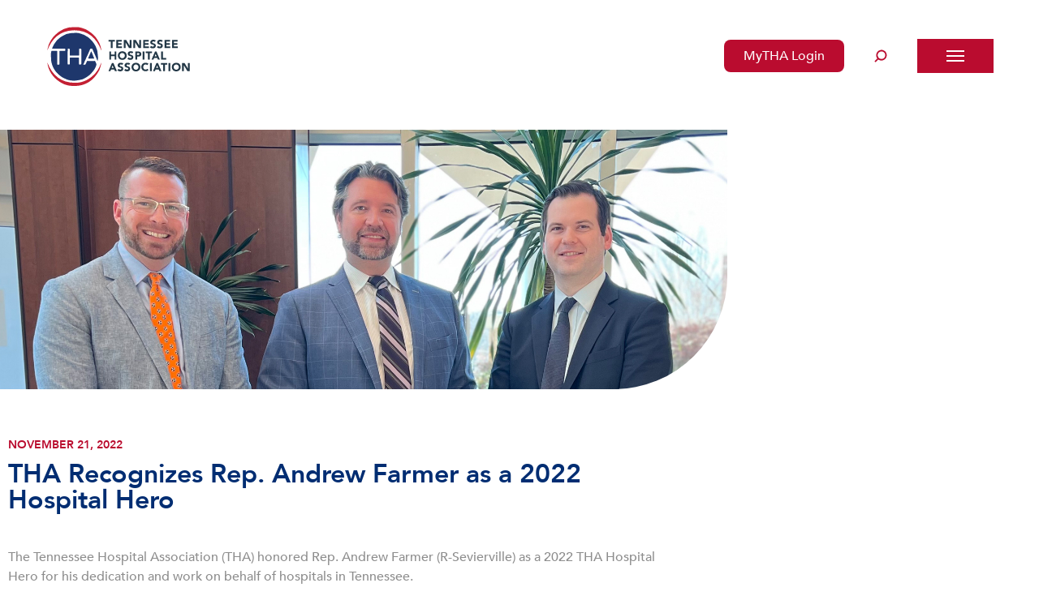

--- FILE ---
content_type: text/html; charset=UTF-8
request_url: https://tha.com/2022/11/21/tha-recognizes-rep-andrew-farmer-as-a-2022-hospital-hero/
body_size: 96170
content:
<!doctype html>
<html lang="en-US">
<head> <script>
var gform;gform||(document.addEventListener("gform_main_scripts_loaded",function(){gform.scriptsLoaded=!0}),document.addEventListener("gform/theme/scripts_loaded",function(){gform.themeScriptsLoaded=!0}),window.addEventListener("DOMContentLoaded",function(){gform.domLoaded=!0}),gform={domLoaded:!1,scriptsLoaded:!1,themeScriptsLoaded:!1,isFormEditor:()=>"function"==typeof InitializeEditor,callIfLoaded:function(o){return!(!gform.domLoaded||!gform.scriptsLoaded||!gform.themeScriptsLoaded&&!gform.isFormEditor()||(gform.isFormEditor()&&console.warn("The use of gform.initializeOnLoaded() is deprecated in the form editor context and will be removed in Gravity Forms 3.1."),o(),0))},initializeOnLoaded:function(o){gform.callIfLoaded(o)||(document.addEventListener("gform_main_scripts_loaded",()=>{gform.scriptsLoaded=!0,gform.callIfLoaded(o)}),document.addEventListener("gform/theme/scripts_loaded",()=>{gform.themeScriptsLoaded=!0,gform.callIfLoaded(o)}),window.addEventListener("DOMContentLoaded",()=>{gform.domLoaded=!0,gform.callIfLoaded(o)}))},hooks:{action:{},filter:{}},addAction:function(o,r,e,t){gform.addHook("action",o,r,e,t)},addFilter:function(o,r,e,t){gform.addHook("filter",o,r,e,t)},doAction:function(o){gform.doHook("action",o,arguments)},applyFilters:function(o){return gform.doHook("filter",o,arguments)},removeAction:function(o,r){gform.removeHook("action",o,r)},removeFilter:function(o,r,e){gform.removeHook("filter",o,r,e)},addHook:function(o,r,e,t,n){null==gform.hooks[o][r]&&(gform.hooks[o][r]=[]);var d=gform.hooks[o][r];null==n&&(n=r+"_"+d.length),gform.hooks[o][r].push({tag:n,callable:e,priority:t=null==t?10:t})},doHook:function(r,o,e){var t;if(e=Array.prototype.slice.call(e,1),null!=gform.hooks[r][o]&&((o=gform.hooks[r][o]).sort(function(o,r){return o.priority-r.priority}),o.forEach(function(o){"function"!=typeof(t=o.callable)&&(t=window[t]),"action"==r?t.apply(null,e):e[0]=t.apply(null,e)})),"filter"==r)return e[0]},removeHook:function(o,r,t,n){var e;null!=gform.hooks[o][r]&&(e=(e=gform.hooks[o][r]).filter(function(o,r,e){return!!(null!=n&&n!=o.tag||null!=t&&t!=o.priority)}),gform.hooks[o][r]=e)}});
</script>

	<meta charset="UTF-8">
		<meta name="viewport" content="width=device-width, initial-scale=1">
	<link rel="profile" href="http://gmpg.org/xfn/11">
	<meta name='robots' content='index, follow, max-image-preview:large, max-snippet:-1, max-video-preview:-1' />

	<!-- This site is optimized with the Yoast SEO plugin v26.8 - https://yoast.com/product/yoast-seo-wordpress/ -->
	<title>THA Recognizes Rep. Andrew Farmer as a 2022 Hospital Hero - Tennessee Hospital Association</title>
	<link rel="canonical" href="https://tha.com/2022/11/21/tha-recognizes-rep-andrew-farmer-as-a-2022-hospital-hero/" />
	<meta property="og:locale" content="en_US" />
	<meta property="og:type" content="article" />
	<meta property="og:title" content="THA Recognizes Rep. Andrew Farmer as a 2022 Hospital Hero - Tennessee Hospital Association" />
	<meta property="og:description" content="The Tennessee Hospital Association (THA) honored Rep. Andrew Farmer (R-Sevierville) as a 2022 THA Hospital Hero for his dedication and..." />
	<meta property="og:url" content="https://tha.com/2022/11/21/tha-recognizes-rep-andrew-farmer-as-a-2022-hospital-hero/" />
	<meta property="og:site_name" content="Tennessee Hospital Association" />
	<meta property="article:published_time" content="2022-11-21T12:18:52+00:00" />
	<meta property="og:image" content="https://tha.com/wp-content/uploads/2022/11/THA_NEW_WEBSITE_NEWS_1800x600_Oct2022_HOSPITAL_HERO_FARMER.jpg" />
	<meta property="og:image:width" content="1800" />
	<meta property="og:image:height" content="600" />
	<meta property="og:image:type" content="image/jpeg" />
	<meta name="author" content="Zac Upchurch" />
	<meta name="twitter:card" content="summary_large_image" />
	<meta name="twitter:label1" content="Written by" />
	<meta name="twitter:data1" content="Zac Upchurch" />
	<meta name="twitter:label2" content="Est. reading time" />
	<meta name="twitter:data2" content="1 minute" />
	<script type="application/ld+json" class="yoast-schema-graph">{"@context":"https://schema.org","@graph":[{"@type":"Article","@id":"https://tha.com/2022/11/21/tha-recognizes-rep-andrew-farmer-as-a-2022-hospital-hero/#article","isPartOf":{"@id":"https://tha.com/2022/11/21/tha-recognizes-rep-andrew-farmer-as-a-2022-hospital-hero/"},"author":{"name":"Zac Upchurch","@id":"https://tha.com/#/schema/person/0c215a1f77f4d549be47f71bf6201488"},"headline":"THA Recognizes Rep. Andrew Farmer as a 2022 Hospital Hero","datePublished":"2022-11-21T12:18:52+00:00","mainEntityOfPage":{"@id":"https://tha.com/2022/11/21/tha-recognizes-rep-andrew-farmer-as-a-2022-hospital-hero/"},"wordCount":217,"commentCount":0,"image":{"@id":"https://tha.com/2022/11/21/tha-recognizes-rep-andrew-farmer-as-a-2022-hospital-hero/#primaryimage"},"thumbnailUrl":"https://tha.com/wp-content/uploads/2022/11/THA_NEW_WEBSITE_NEWS_1800x600_Oct2022_HOSPITAL_HERO_FARMER.jpg","inLanguage":"en-US","potentialAction":[{"@type":"CommentAction","name":"Comment","target":["https://tha.com/2022/11/21/tha-recognizes-rep-andrew-farmer-as-a-2022-hospital-hero/#respond"]}]},{"@type":"WebPage","@id":"https://tha.com/2022/11/21/tha-recognizes-rep-andrew-farmer-as-a-2022-hospital-hero/","url":"https://tha.com/2022/11/21/tha-recognizes-rep-andrew-farmer-as-a-2022-hospital-hero/","name":"THA Recognizes Rep. Andrew Farmer as a 2022 Hospital Hero - Tennessee Hospital Association","isPartOf":{"@id":"https://tha.com/#website"},"primaryImageOfPage":{"@id":"https://tha.com/2022/11/21/tha-recognizes-rep-andrew-farmer-as-a-2022-hospital-hero/#primaryimage"},"image":{"@id":"https://tha.com/2022/11/21/tha-recognizes-rep-andrew-farmer-as-a-2022-hospital-hero/#primaryimage"},"thumbnailUrl":"https://tha.com/wp-content/uploads/2022/11/THA_NEW_WEBSITE_NEWS_1800x600_Oct2022_HOSPITAL_HERO_FARMER.jpg","datePublished":"2022-11-21T12:18:52+00:00","author":{"@id":"https://tha.com/#/schema/person/0c215a1f77f4d549be47f71bf6201488"},"inLanguage":"en-US","potentialAction":[{"@type":"ReadAction","target":["https://tha.com/2022/11/21/tha-recognizes-rep-andrew-farmer-as-a-2022-hospital-hero/"]}]},{"@type":"ImageObject","inLanguage":"en-US","@id":"https://tha.com/2022/11/21/tha-recognizes-rep-andrew-farmer-as-a-2022-hospital-hero/#primaryimage","url":"https://tha.com/wp-content/uploads/2022/11/THA_NEW_WEBSITE_NEWS_1800x600_Oct2022_HOSPITAL_HERO_FARMER.jpg","contentUrl":"https://tha.com/wp-content/uploads/2022/11/THA_NEW_WEBSITE_NEWS_1800x600_Oct2022_HOSPITAL_HERO_FARMER.jpg","width":1800,"height":600},{"@type":"WebSite","@id":"https://tha.com/#website","url":"https://tha.com/","name":"Tennessee Hospital Association","description":"The Tennessee Hospital Association was founded in 1938 and serves as an advocate for hospitals, health systems and other healthcare organizations across the state. The initiatives of THA support the efforts of Tennessee’s hospitals to ensure high quality care for the patients and communities they serve.","potentialAction":[{"@type":"SearchAction","target":{"@type":"EntryPoint","urlTemplate":"https://tha.com/?s={search_term_string}"},"query-input":{"@type":"PropertyValueSpecification","valueRequired":true,"valueName":"search_term_string"}}],"inLanguage":"en-US"},{"@type":"Person","@id":"https://tha.com/#/schema/person/0c215a1f77f4d549be47f71bf6201488","name":"Zac Upchurch","image":{"@type":"ImageObject","inLanguage":"en-US","@id":"https://tha.com/#/schema/person/image/","url":"https://secure.gravatar.com/avatar/f82a81872f16d60afe5445a4eae45e5915136eb968dd837f835e06f7136e0037?s=96&d=mm&r=g","contentUrl":"https://secure.gravatar.com/avatar/f82a81872f16d60afe5445a4eae45e5915136eb968dd837f835e06f7136e0037?s=96&d=mm&r=g","caption":"Zac Upchurch"},"url":"https://tha.com/author/zach/"}]}</script>
	<!-- / Yoast SEO plugin. -->


<link rel='dns-prefetch' href='//maps.googleapis.com' />
<link rel='dns-prefetch' href='//www.googletagmanager.com' />
<link rel="alternate" type="application/rss+xml" title="Tennessee Hospital Association &raquo; Feed" href="https://tha.com/feed/" />
<link rel="alternate" type="application/rss+xml" title="Tennessee Hospital Association &raquo; Comments Feed" href="https://tha.com/comments/feed/" />
<link rel="alternate" type="text/calendar" title="Tennessee Hospital Association &raquo; iCal Feed" href="https://tha.com/events/?ical=1" />
<link rel="alternate" type="application/rss+xml" title="Tennessee Hospital Association &raquo; THA Recognizes Rep. Andrew Farmer as a 2022 Hospital Hero Comments Feed" href="https://tha.com/2022/11/21/tha-recognizes-rep-andrew-farmer-as-a-2022-hospital-hero/feed/" />
<link rel="alternate" title="oEmbed (JSON)" type="application/json+oembed" href="https://tha.com/wp-json/oembed/1.0/embed?url=https%3A%2F%2Ftha.com%2F2022%2F11%2F21%2Ftha-recognizes-rep-andrew-farmer-as-a-2022-hospital-hero%2F" />
<link rel="alternate" title="oEmbed (XML)" type="text/xml+oembed" href="https://tha.com/wp-json/oembed/1.0/embed?url=https%3A%2F%2Ftha.com%2F2022%2F11%2F21%2Ftha-recognizes-rep-andrew-farmer-as-a-2022-hospital-hero%2F&#038;format=xml" />
<style id='wp-img-auto-sizes-contain-inline-css'>
img:is([sizes=auto i],[sizes^="auto," i]){contain-intrinsic-size:3000px 1500px}
/*# sourceURL=wp-img-auto-sizes-contain-inline-css */
</style>
<style id='wp-emoji-styles-inline-css'>

	img.wp-smiley, img.emoji {
		display: inline !important;
		border: none !important;
		box-shadow: none !important;
		height: 1em !important;
		width: 1em !important;
		margin: 0 0.07em !important;
		vertical-align: -0.1em !important;
		background: none !important;
		padding: 0 !important;
	}
/*# sourceURL=wp-emoji-styles-inline-css */
</style>
<link rel='stylesheet' id='wp-block-library-css' href='https://tha.com/wp-includes/css/dist/block-library/style.min.css?ver=6.9' media='all' />
<style id='global-styles-inline-css'>
:root{--wp--preset--aspect-ratio--square: 1;--wp--preset--aspect-ratio--4-3: 4/3;--wp--preset--aspect-ratio--3-4: 3/4;--wp--preset--aspect-ratio--3-2: 3/2;--wp--preset--aspect-ratio--2-3: 2/3;--wp--preset--aspect-ratio--16-9: 16/9;--wp--preset--aspect-ratio--9-16: 9/16;--wp--preset--color--black: #000000;--wp--preset--color--cyan-bluish-gray: #abb8c3;--wp--preset--color--white: #ffffff;--wp--preset--color--pale-pink: #f78da7;--wp--preset--color--vivid-red: #cf2e2e;--wp--preset--color--luminous-vivid-orange: #ff6900;--wp--preset--color--luminous-vivid-amber: #fcb900;--wp--preset--color--light-green-cyan: #7bdcb5;--wp--preset--color--vivid-green-cyan: #00d084;--wp--preset--color--pale-cyan-blue: #8ed1fc;--wp--preset--color--vivid-cyan-blue: #0693e3;--wp--preset--color--vivid-purple: #9b51e0;--wp--preset--gradient--vivid-cyan-blue-to-vivid-purple: linear-gradient(135deg,rgb(6,147,227) 0%,rgb(155,81,224) 100%);--wp--preset--gradient--light-green-cyan-to-vivid-green-cyan: linear-gradient(135deg,rgb(122,220,180) 0%,rgb(0,208,130) 100%);--wp--preset--gradient--luminous-vivid-amber-to-luminous-vivid-orange: linear-gradient(135deg,rgb(252,185,0) 0%,rgb(255,105,0) 100%);--wp--preset--gradient--luminous-vivid-orange-to-vivid-red: linear-gradient(135deg,rgb(255,105,0) 0%,rgb(207,46,46) 100%);--wp--preset--gradient--very-light-gray-to-cyan-bluish-gray: linear-gradient(135deg,rgb(238,238,238) 0%,rgb(169,184,195) 100%);--wp--preset--gradient--cool-to-warm-spectrum: linear-gradient(135deg,rgb(74,234,220) 0%,rgb(151,120,209) 20%,rgb(207,42,186) 40%,rgb(238,44,130) 60%,rgb(251,105,98) 80%,rgb(254,248,76) 100%);--wp--preset--gradient--blush-light-purple: linear-gradient(135deg,rgb(255,206,236) 0%,rgb(152,150,240) 100%);--wp--preset--gradient--blush-bordeaux: linear-gradient(135deg,rgb(254,205,165) 0%,rgb(254,45,45) 50%,rgb(107,0,62) 100%);--wp--preset--gradient--luminous-dusk: linear-gradient(135deg,rgb(255,203,112) 0%,rgb(199,81,192) 50%,rgb(65,88,208) 100%);--wp--preset--gradient--pale-ocean: linear-gradient(135deg,rgb(255,245,203) 0%,rgb(182,227,212) 50%,rgb(51,167,181) 100%);--wp--preset--gradient--electric-grass: linear-gradient(135deg,rgb(202,248,128) 0%,rgb(113,206,126) 100%);--wp--preset--gradient--midnight: linear-gradient(135deg,rgb(2,3,129) 0%,rgb(40,116,252) 100%);--wp--preset--font-size--small: 13px;--wp--preset--font-size--medium: 20px;--wp--preset--font-size--large: 36px;--wp--preset--font-size--x-large: 42px;--wp--preset--spacing--20: 0.44rem;--wp--preset--spacing--30: 0.67rem;--wp--preset--spacing--40: 1rem;--wp--preset--spacing--50: 1.5rem;--wp--preset--spacing--60: 2.25rem;--wp--preset--spacing--70: 3.38rem;--wp--preset--spacing--80: 5.06rem;--wp--preset--shadow--natural: 6px 6px 9px rgba(0, 0, 0, 0.2);--wp--preset--shadow--deep: 12px 12px 50px rgba(0, 0, 0, 0.4);--wp--preset--shadow--sharp: 6px 6px 0px rgba(0, 0, 0, 0.2);--wp--preset--shadow--outlined: 6px 6px 0px -3px rgb(255, 255, 255), 6px 6px rgb(0, 0, 0);--wp--preset--shadow--crisp: 6px 6px 0px rgb(0, 0, 0);}:root { --wp--style--global--content-size: 800px;--wp--style--global--wide-size: 1200px; }:where(body) { margin: 0; }.wp-site-blocks > .alignleft { float: left; margin-right: 2em; }.wp-site-blocks > .alignright { float: right; margin-left: 2em; }.wp-site-blocks > .aligncenter { justify-content: center; margin-left: auto; margin-right: auto; }:where(.wp-site-blocks) > * { margin-block-start: 24px; margin-block-end: 0; }:where(.wp-site-blocks) > :first-child { margin-block-start: 0; }:where(.wp-site-blocks) > :last-child { margin-block-end: 0; }:root { --wp--style--block-gap: 24px; }:root :where(.is-layout-flow) > :first-child{margin-block-start: 0;}:root :where(.is-layout-flow) > :last-child{margin-block-end: 0;}:root :where(.is-layout-flow) > *{margin-block-start: 24px;margin-block-end: 0;}:root :where(.is-layout-constrained) > :first-child{margin-block-start: 0;}:root :where(.is-layout-constrained) > :last-child{margin-block-end: 0;}:root :where(.is-layout-constrained) > *{margin-block-start: 24px;margin-block-end: 0;}:root :where(.is-layout-flex){gap: 24px;}:root :where(.is-layout-grid){gap: 24px;}.is-layout-flow > .alignleft{float: left;margin-inline-start: 0;margin-inline-end: 2em;}.is-layout-flow > .alignright{float: right;margin-inline-start: 2em;margin-inline-end: 0;}.is-layout-flow > .aligncenter{margin-left: auto !important;margin-right: auto !important;}.is-layout-constrained > .alignleft{float: left;margin-inline-start: 0;margin-inline-end: 2em;}.is-layout-constrained > .alignright{float: right;margin-inline-start: 2em;margin-inline-end: 0;}.is-layout-constrained > .aligncenter{margin-left: auto !important;margin-right: auto !important;}.is-layout-constrained > :where(:not(.alignleft):not(.alignright):not(.alignfull)){max-width: var(--wp--style--global--content-size);margin-left: auto !important;margin-right: auto !important;}.is-layout-constrained > .alignwide{max-width: var(--wp--style--global--wide-size);}body .is-layout-flex{display: flex;}.is-layout-flex{flex-wrap: wrap;align-items: center;}.is-layout-flex > :is(*, div){margin: 0;}body .is-layout-grid{display: grid;}.is-layout-grid > :is(*, div){margin: 0;}body{padding-top: 0px;padding-right: 0px;padding-bottom: 0px;padding-left: 0px;}a:where(:not(.wp-element-button)){text-decoration: underline;}:root :where(.wp-element-button, .wp-block-button__link){background-color: #32373c;border-width: 0;color: #fff;font-family: inherit;font-size: inherit;font-style: inherit;font-weight: inherit;letter-spacing: inherit;line-height: inherit;padding-top: calc(0.667em + 2px);padding-right: calc(1.333em + 2px);padding-bottom: calc(0.667em + 2px);padding-left: calc(1.333em + 2px);text-decoration: none;text-transform: inherit;}.has-black-color{color: var(--wp--preset--color--black) !important;}.has-cyan-bluish-gray-color{color: var(--wp--preset--color--cyan-bluish-gray) !important;}.has-white-color{color: var(--wp--preset--color--white) !important;}.has-pale-pink-color{color: var(--wp--preset--color--pale-pink) !important;}.has-vivid-red-color{color: var(--wp--preset--color--vivid-red) !important;}.has-luminous-vivid-orange-color{color: var(--wp--preset--color--luminous-vivid-orange) !important;}.has-luminous-vivid-amber-color{color: var(--wp--preset--color--luminous-vivid-amber) !important;}.has-light-green-cyan-color{color: var(--wp--preset--color--light-green-cyan) !important;}.has-vivid-green-cyan-color{color: var(--wp--preset--color--vivid-green-cyan) !important;}.has-pale-cyan-blue-color{color: var(--wp--preset--color--pale-cyan-blue) !important;}.has-vivid-cyan-blue-color{color: var(--wp--preset--color--vivid-cyan-blue) !important;}.has-vivid-purple-color{color: var(--wp--preset--color--vivid-purple) !important;}.has-black-background-color{background-color: var(--wp--preset--color--black) !important;}.has-cyan-bluish-gray-background-color{background-color: var(--wp--preset--color--cyan-bluish-gray) !important;}.has-white-background-color{background-color: var(--wp--preset--color--white) !important;}.has-pale-pink-background-color{background-color: var(--wp--preset--color--pale-pink) !important;}.has-vivid-red-background-color{background-color: var(--wp--preset--color--vivid-red) !important;}.has-luminous-vivid-orange-background-color{background-color: var(--wp--preset--color--luminous-vivid-orange) !important;}.has-luminous-vivid-amber-background-color{background-color: var(--wp--preset--color--luminous-vivid-amber) !important;}.has-light-green-cyan-background-color{background-color: var(--wp--preset--color--light-green-cyan) !important;}.has-vivid-green-cyan-background-color{background-color: var(--wp--preset--color--vivid-green-cyan) !important;}.has-pale-cyan-blue-background-color{background-color: var(--wp--preset--color--pale-cyan-blue) !important;}.has-vivid-cyan-blue-background-color{background-color: var(--wp--preset--color--vivid-cyan-blue) !important;}.has-vivid-purple-background-color{background-color: var(--wp--preset--color--vivid-purple) !important;}.has-black-border-color{border-color: var(--wp--preset--color--black) !important;}.has-cyan-bluish-gray-border-color{border-color: var(--wp--preset--color--cyan-bluish-gray) !important;}.has-white-border-color{border-color: var(--wp--preset--color--white) !important;}.has-pale-pink-border-color{border-color: var(--wp--preset--color--pale-pink) !important;}.has-vivid-red-border-color{border-color: var(--wp--preset--color--vivid-red) !important;}.has-luminous-vivid-orange-border-color{border-color: var(--wp--preset--color--luminous-vivid-orange) !important;}.has-luminous-vivid-amber-border-color{border-color: var(--wp--preset--color--luminous-vivid-amber) !important;}.has-light-green-cyan-border-color{border-color: var(--wp--preset--color--light-green-cyan) !important;}.has-vivid-green-cyan-border-color{border-color: var(--wp--preset--color--vivid-green-cyan) !important;}.has-pale-cyan-blue-border-color{border-color: var(--wp--preset--color--pale-cyan-blue) !important;}.has-vivid-cyan-blue-border-color{border-color: var(--wp--preset--color--vivid-cyan-blue) !important;}.has-vivid-purple-border-color{border-color: var(--wp--preset--color--vivid-purple) !important;}.has-vivid-cyan-blue-to-vivid-purple-gradient-background{background: var(--wp--preset--gradient--vivid-cyan-blue-to-vivid-purple) !important;}.has-light-green-cyan-to-vivid-green-cyan-gradient-background{background: var(--wp--preset--gradient--light-green-cyan-to-vivid-green-cyan) !important;}.has-luminous-vivid-amber-to-luminous-vivid-orange-gradient-background{background: var(--wp--preset--gradient--luminous-vivid-amber-to-luminous-vivid-orange) !important;}.has-luminous-vivid-orange-to-vivid-red-gradient-background{background: var(--wp--preset--gradient--luminous-vivid-orange-to-vivid-red) !important;}.has-very-light-gray-to-cyan-bluish-gray-gradient-background{background: var(--wp--preset--gradient--very-light-gray-to-cyan-bluish-gray) !important;}.has-cool-to-warm-spectrum-gradient-background{background: var(--wp--preset--gradient--cool-to-warm-spectrum) !important;}.has-blush-light-purple-gradient-background{background: var(--wp--preset--gradient--blush-light-purple) !important;}.has-blush-bordeaux-gradient-background{background: var(--wp--preset--gradient--blush-bordeaux) !important;}.has-luminous-dusk-gradient-background{background: var(--wp--preset--gradient--luminous-dusk) !important;}.has-pale-ocean-gradient-background{background: var(--wp--preset--gradient--pale-ocean) !important;}.has-electric-grass-gradient-background{background: var(--wp--preset--gradient--electric-grass) !important;}.has-midnight-gradient-background{background: var(--wp--preset--gradient--midnight) !important;}.has-small-font-size{font-size: var(--wp--preset--font-size--small) !important;}.has-medium-font-size{font-size: var(--wp--preset--font-size--medium) !important;}.has-large-font-size{font-size: var(--wp--preset--font-size--large) !important;}.has-x-large-font-size{font-size: var(--wp--preset--font-size--x-large) !important;}
:root :where(.wp-block-pullquote){font-size: 1.5em;line-height: 1.6;}
/*# sourceURL=global-styles-inline-css */
</style>
<link rel='stylesheet' id='tribe-events-v2-single-skeleton-css' href='https://tha.com/wp-content/plugins/the-events-calendar/build/css/tribe-events-single-skeleton.css?ver=6.15.14' media='all' />
<link rel='stylesheet' id='tribe-events-v2-single-skeleton-full-css' href='https://tha.com/wp-content/plugins/the-events-calendar/build/css/tribe-events-single-full.css?ver=6.15.14' media='all' />
<link rel='stylesheet' id='tec-events-elementor-widgets-base-styles-css' href='https://tha.com/wp-content/plugins/the-events-calendar/build/css/integrations/plugins/elementor/widgets/widget-base.css?ver=6.15.14' media='all' />
<link rel='stylesheet' id='child-style-css' href='https://tha.com/wp-content/themes/tha/style.css?ver=6.9' media='all' />
<link rel='stylesheet' id='child-theming-css' href='https://tha.com/wp-content/themes/tha/assets/css/main.min.css?ver=1769636228' media='all' />
<link rel='stylesheet' id='hello-elementor-header-footer-css' href='https://tha.com/wp-content/themes/hello-elementor/assets/css/header-footer.css?ver=3.4.6' media='all' />
<link rel='stylesheet' id='elementor-frontend-css' href='https://tha.com/wp-content/plugins/elementor/assets/css/frontend.min.css?ver=3.34.3' media='all' />
<style id='elementor-frontend-inline-css'>
.elementor-kit-7{--e-global-color-primary:#002D72;--e-global-color-secondary:#BA0C2F;--e-global-color-text:#8D8D8D;--e-global-color-accent:#FD8924;--e-global-color-2856dba:#253746;--e-global-color-1718342:#8E949A;--e-global-color-98305b4:#F5F5F5;--e-global-color-b411572:#FFFFFF;--e-global-color-fc36464:#E0E3E5;--e-global-typography-primary-font-family:"Avenir";--e-global-typography-primary-font-weight:600;--e-global-typography-secondary-font-family:"Avenir";--e-global-typography-secondary-font-weight:400;--e-global-typography-text-font-family:"Avenir";--e-global-typography-text-font-weight:400;--e-global-typography-accent-font-family:"Aleo";--e-global-typography-accent-font-weight:500;color:#8D8D8D;font-family:"Avenir", Sans-serif;font-weight:500;}.elementor-kit-7 button,.elementor-kit-7 input[type="button"],.elementor-kit-7 input[type="submit"],.elementor-kit-7 .elementor-button{background-color:#BA0C2F;color:#FFFFFF;border-radius:8px 8px 8px 8px;padding:0.875em 2em 0.875em 2em;}.elementor-kit-7 e-page-transition{background-color:#FFBC7D;}.elementor-kit-7 a{color:#BA0C2F;}.elementor-kit-7 h1{color:#002D72;font-size:2.5rem;font-weight:bold;}.elementor-kit-7 h2{color:#002D72;font-size:2rem;font-weight:bold;}.elementor-kit-7 h3{color:#002D72;font-size:1.25rem;font-weight:bold;}.elementor-kit-7 h4{color:#002D72;font-size:1.125rem;font-weight:bold;}.elementor-section.elementor-section-boxed > .elementor-container{max-width:1200px;}.e-con{--container-max-width:1200px;}.elementor-widget:not(:last-child){margin-block-end:20px;}.elementor-element{--widgets-spacing:20px 20px;--widgets-spacing-row:20px;--widgets-spacing-column:20px;}{}h1.entry-title{display:var(--page-title-display);}.site-header .site-branding{flex-direction:column;align-items:stretch;}.site-header{padding-inline-end:0px;padding-inline-start:0px;}.site-footer .site-branding{flex-direction:column;align-items:stretch;}@media(max-width:1024px){.elementor-section.elementor-section-boxed > .elementor-container{max-width:1024px;}.e-con{--container-max-width:1024px;}}@media(max-width:767px){.elementor-section.elementor-section-boxed > .elementor-container{max-width:767px;}.e-con{--container-max-width:767px;}}/* Start Custom Fonts CSS */@font-face {
	font-family: 'Avenir';
	font-style: normal;
	font-weight: 400;
	font-display: auto;
	src: url('https://tha.com/wp-content/uploads/2021/11/Avenir-Medium.woff2') format('woff2'),
		url('https://tha.com/wp-content/uploads/2021/11/Avenir-Medium.woff') format('woff');
}
@font-face {
	font-family: 'Avenir';
	font-style: normal;
	font-weight: 300;
	font-display: auto;
	src: url('https://tha.com/wp-content/uploads/2021/11/Avenir-Book.woff2') format('woff2'),
		url('https://tha.com/wp-content/uploads/2021/11/Avenir-Book.woff') format('woff');
}
@font-face {
	font-family: 'Avenir';
	font-style: normal;
	font-weight: 700;
	font-display: auto;
	src: url('https://tha.com/wp-content/uploads/2021/11/Avenir-Heavy.woff2') format('woff2'),
		url('https://tha.com/wp-content/uploads/2021/11/Avenir-Heavy.woff') format('woff');
}
@font-face {
	font-family: 'Avenir';
	font-style: italic;
	font-weight: normal;
	font-display: auto;
	src: url('https://tha.com/wp-content/uploads/2021/11/AvenirLTStd-Oblique.woff2') format('woff2'),
		url('https://tha.com/wp-content/uploads/2021/11/AvenirLTStd-Oblique.woff') format('woff');
}
/* End Custom Fonts CSS */
.elementor-1790 .elementor-element.elementor-element-86f9dba:not(.elementor-motion-effects-element-type-background), .elementor-1790 .elementor-element.elementor-element-86f9dba > .elementor-motion-effects-container > .elementor-motion-effects-layer{background-color:#F5F5F5;}.elementor-1790 .elementor-element.elementor-element-86f9dba{transition:background 0.3s, border 0.3s, border-radius 0.3s, box-shadow 0.3s;padding:4em 1em 4em 1em;}.elementor-1790 .elementor-element.elementor-element-86f9dba > .elementor-background-overlay{transition:background 0.3s, border-radius 0.3s, opacity 0.3s;}.elementor-1790 .elementor-element.elementor-element-9749f9f{text-align:start;}.elementor-1790 .elementor-element.elementor-element-9749f9f img{width:100%;max-width:180px;}.elementor-1790 .elementor-element.elementor-element-eea7be1 .elementor-heading-title{font-family:"Aleo", Sans-serif;font-weight:bold;color:#BA0C2F;}.elementor-1790 .elementor-element.elementor-element-4b1acab{color:#002D72;}.elementor-1790 .elementor-element.elementor-element-9d9db86 .elementor-heading-title{font-family:"Aleo", Sans-serif;font-weight:bold;color:#BA0C2F;}.elementor-1790 .elementor-element.elementor-element-c3bf534{--grid-template-columns:repeat(0, auto);--icon-size:18px;--grid-column-gap:24px;--grid-row-gap:0px;}.elementor-1790 .elementor-element.elementor-element-c3bf534 .elementor-widget-container{text-align:left;}.elementor-1790 .elementor-element.elementor-element-c3bf534 .elementor-social-icon{background-color:#F5F5F500;--icon-padding:0em;}.elementor-1790 .elementor-element.elementor-element-c3bf534 .elementor-social-icon i{color:var( --e-global-color-primary );}.elementor-1790 .elementor-element.elementor-element-c3bf534 .elementor-social-icon svg{fill:var( --e-global-color-primary );}.elementor-1790 .elementor-element.elementor-element-c3bf534 .elementor-social-icon:hover i{color:#BA0C2F;}.elementor-1790 .elementor-element.elementor-element-c3bf534 .elementor-social-icon:hover svg{fill:#BA0C2F;}.elementor-1790 .elementor-element.elementor-element-57de738 > .elementor-widget-container{padding:13px 0px 0px 0px;}.elementor-1790 .elementor-element.elementor-element-1022d6a > .elementor-widget-container{padding:0em 0em 0em 0em;}.elementor-1790 .elementor-element.elementor-element-1022d6a .elementor-heading-title{font-size:0.75rem;color:#002D72;}.elementor-1790 .elementor-element.elementor-element-b46c010 > .elementor-widget-container{margin:-11px 0px 0px 0px;}.elementor-1790 .elementor-element.elementor-element-b46c010 .elementor-heading-title{font-size:0.75rem;color:var( --e-global-color-primary );}.elementor-theme-builder-content-area{height:400px;}.elementor-location-header:before, .elementor-location-footer:before{content:"";display:table;clear:both;}@media(min-width:768px){.elementor-1790 .elementor-element.elementor-element-540394d{width:30%;}.elementor-1790 .elementor-element.elementor-element-2bd7dbb{width:20%;}}@media(max-width:767px){.elementor-1790 .elementor-element.elementor-element-86f9dba{padding:3em 1em 3em 1em;}.elementor-1790 .elementor-element.elementor-element-9749f9f > .elementor-widget-container{padding:0em 0em 2em 0em;}.elementor-1790 .elementor-element.elementor-element-9749f9f{text-align:start;}.elementor-1790 .elementor-element.elementor-element-eea7be1{text-align:start;}}
.elementor-788 .elementor-element.elementor-element-331df99{margin-top:0em;margin-bottom:0em;padding:10em 0em 0em 0em;}.elementor-788 .elementor-element.elementor-element-ae05358:not(.elementor-motion-effects-element-type-background) > .elementor-widget-wrap, .elementor-788 .elementor-element.elementor-element-ae05358 > .elementor-widget-wrap > .elementor-motion-effects-container > .elementor-motion-effects-layer{background-position:center center;background-size:cover;}.elementor-788 .elementor-element.elementor-element-ae05358 > .elementor-element-populated, .elementor-788 .elementor-element.elementor-element-ae05358 > .elementor-element-populated > .elementor-background-overlay, .elementor-788 .elementor-element.elementor-element-ae05358 > .elementor-background-slideshow{border-radius:0px 0px 140px 0px;}.elementor-788 .elementor-element.elementor-element-ae05358 > .elementor-element-populated{transition:background 0.3s, border 0.3s, border-radius 0.3s, box-shadow 0.3s;padding:0em 0em 0em 0em;}.elementor-788 .elementor-element.elementor-element-ae05358 > .elementor-element-populated > .elementor-background-overlay{transition:background 0.3s, border-radius 0.3s, opacity 0.3s;}.elementor-788 .elementor-element.elementor-element-e771699{--spacer-size:320px;}.elementor-788 .elementor-element.elementor-element-1e10aa8{padding:3em 0em 8em 0em;}.elementor-788 .elementor-element.elementor-element-894d583 > .elementor-widget-wrap > .elementor-widget:not(.elementor-widget__width-auto):not(.elementor-widget__width-initial):not(:last-child):not(.elementor-absolute){margin-block-end:10px;}.elementor-788 .elementor-element.elementor-element-9f45065 .elementor-icon-list-icon{width:14px;}.elementor-788 .elementor-element.elementor-element-9f45065 .elementor-icon-list-icon i{font-size:14px;}.elementor-788 .elementor-element.elementor-element-9f45065 .elementor-icon-list-icon svg{--e-icon-list-icon-size:14px;}.elementor-788 .elementor-element.elementor-element-9f45065 .elementor-icon-list-text, .elementor-788 .elementor-element.elementor-element-9f45065 .elementor-icon-list-text a{color:#BA0C2F;}.elementor-788 .elementor-element.elementor-element-9f45065 .elementor-icon-list-item{font-size:0.875rem;font-weight:bold;text-transform:uppercase;}.elementor-788 .elementor-element.elementor-element-6a5356f .elementor-heading-title{font-size:2rem;}.elementor-788 .elementor-element.elementor-element-d60a8f0 > .elementor-widget-container{padding:2em 0em 0em 0em;}@media(min-width:768px){.elementor-788 .elementor-element.elementor-element-ae05358{width:70%;}.elementor-788 .elementor-element.elementor-element-e8ee3ae{width:30%;}.elementor-788 .elementor-element.elementor-element-894d583{width:70%;}.elementor-788 .elementor-element.elementor-element-1654059{width:30%;}}@media(max-width:767px){.elementor-788 .elementor-element.elementor-element-331df99{padding:8em 0em 0em 0em;}.elementor-788 .elementor-element.elementor-element-6a5356f .elementor-heading-title{font-size:1.75rem;}}
.elementor-788 .elementor-element.elementor-element-ae05358:not(.elementor-motion-effects-element-type-background) > .elementor-widget-wrap, .elementor-788 .elementor-element.elementor-element-ae05358 > .elementor-widget-wrap > .elementor-motion-effects-container > .elementor-motion-effects-layer{background-image:url("https://tha.com/wp-content/uploads/2022/11/THA_NEW_WEBSITE_NEWS_1800x600_Oct2022_HOSPITAL_HERO_FARMER.jpg");}
/*# sourceURL=elementor-frontend-inline-css */
</style>
<link rel='stylesheet' id='widget-image-css' href='https://tha.com/wp-content/plugins/elementor/assets/css/widget-image.min.css?ver=3.34.3' media='all' />
<link rel='stylesheet' id='widget-heading-css' href='https://tha.com/wp-content/plugins/elementor/assets/css/widget-heading.min.css?ver=3.34.3' media='all' />
<link rel='stylesheet' id='widget-social-icons-css' href='https://tha.com/wp-content/plugins/elementor/assets/css/widget-social-icons.min.css?ver=3.34.3' media='all' />
<link rel='stylesheet' id='e-apple-webkit-css' href='https://tha.com/wp-content/plugins/elementor/assets/css/conditionals/apple-webkit.min.css?ver=3.34.3' media='all' />
<link rel='stylesheet' id='widget-spacer-css' href='https://tha.com/wp-content/plugins/elementor/assets/css/widget-spacer.min.css?ver=3.34.3' media='all' />
<link rel='stylesheet' id='widget-post-info-css' href='https://tha.com/wp-content/plugins/elementor-pro/assets/css/widget-post-info.min.css?ver=3.34.3' media='all' />
<link rel='stylesheet' id='widget-icon-list-css' href='https://tha.com/wp-content/plugins/elementor/assets/css/widget-icon-list.min.css?ver=3.34.3' media='all' />
<link rel='stylesheet' id='elementor-icons-shared-0-css' href='https://tha.com/wp-content/plugins/elementor/assets/lib/font-awesome/css/fontawesome.min.css?ver=5.15.3' media='all' />
<link rel='stylesheet' id='elementor-icons-fa-regular-css' href='https://tha.com/wp-content/plugins/elementor/assets/lib/font-awesome/css/regular.min.css?ver=5.15.3' media='all' />
<link rel='stylesheet' id='elementor-icons-fa-solid-css' href='https://tha.com/wp-content/plugins/elementor/assets/lib/font-awesome/css/solid.min.css?ver=5.15.3' media='all' />
<link rel='stylesheet' id='elementor-icons-css' href='https://tha.com/wp-content/plugins/elementor/assets/lib/eicons/css/elementor-icons.min.css?ver=5.46.0' media='all' />
<link rel='stylesheet' id='elementor-tha-styles-css' href='https://tha.com/wp-content/plugins/tha-widgets/assets/css/main.min.css?ver=6.9' media='all' />
<link rel='stylesheet' id='font-awesome-5-all-css' href='https://tha.com/wp-content/plugins/elementor/assets/lib/font-awesome/css/all.min.css?ver=3.34.3' media='all' />
<link rel='stylesheet' id='font-awesome-4-shim-css' href='https://tha.com/wp-content/plugins/elementor/assets/lib/font-awesome/css/v4-shims.min.css?ver=3.34.3' media='all' />
<link rel='stylesheet' id='tablepress-default-css' href='https://tha.com/wp-content/tablepress-combined.min.css?ver=58' media='all' />
<link rel='stylesheet' id='tablepress-datatables-buttons-css' href='https://tha.com/wp-content/plugins/tablepress-premium/modules/css/build/datatables.buttons.css?ver=3.2.6' media='all' />
<link rel='stylesheet' id='tablepress-datatables-columnfilterwidgets-css' href='https://tha.com/wp-content/plugins/tablepress-premium/modules/css/build/datatables.columnfilterwidgets.css?ver=3.2.6' media='all' />
<link rel='stylesheet' id='tablepress-datatables-fixedheader-css' href='https://tha.com/wp-content/plugins/tablepress-premium/modules/css/build/datatables.fixedheader.css?ver=3.2.6' media='all' />
<link rel='stylesheet' id='tablepress-datatables-fixedcolumns-css' href='https://tha.com/wp-content/plugins/tablepress-premium/modules/css/build/datatables.fixedcolumns.css?ver=3.2.6' media='all' />
<link rel='stylesheet' id='tablepress-datatables-scroll-buttons-css' href='https://tha.com/wp-content/plugins/tablepress-premium/modules/css/build/datatables.scroll-buttons.css?ver=3.2.6' media='all' />
<link rel='stylesheet' id='tablepress-responsive-tables-css' href='https://tha.com/wp-content/plugins/tablepress-premium/modules/css/build/responsive-tables.css?ver=3.2.6' media='all' />
<link rel='stylesheet' id='elementor-gf-local-aleo-css' href='https://tha.com/wp-content/uploads/elementor/google-fonts/css/aleo.css?ver=1742403400' media='all' />
<link rel='stylesheet' id='elementor-icons-fa-brands-css' href='https://tha.com/wp-content/plugins/elementor/assets/lib/font-awesome/css/brands.min.css?ver=5.15.3' media='all' />
<script id="gtmkit-js-before" data-cfasync="false" data-nowprocket="" data-cookieconsent="ignore">
		window.gtmkit_settings = {"datalayer_name":"dataLayer","console_log":false};
		window.gtmkit_data = {};
		window.dataLayer = window.dataLayer || [];
				
//# sourceURL=gtmkit-js-before
</script>
<script src="https://tha.com/wp-includes/js/jquery/jquery.min.js?ver=3.7.1" id="jquery-core-js"></script>
<script src="https://tha.com/wp-includes/js/jquery/jquery-migrate.min.js?ver=3.4.1" id="jquery-migrate-js"></script>
<script src="https://tha.com/wp-content/plugins/elementor/assets/lib/swiper/v8/swiper.min.js?ver=8.4.5" id="swiper-js"></script>
<script id="gtmkit-container-js-after" data-cfasync="false" data-nowprocket="" data-cookieconsent="ignore">
/* Google Tag Manager */
(function(w,d,s,l,i){w[l]=w[l]||[];w[l].push({'gtm.start':
new Date().getTime(),event:'gtm.js'});var f=d.getElementsByTagName(s)[0],
j=d.createElement(s),dl=l!='dataLayer'?'&l='+l:'';j.async=true;j.src=
'https://www.googletagmanager.com/gtm.js?id='+i+dl;f.parentNode.insertBefore(j,f);
})(window,document,'script','dataLayer','GTM-KRXXWVF2');
/* End Google Tag Manager */

//# sourceURL=gtmkit-container-js-after
</script>
<script id="gtmkit-datalayer-js-before" data-cfasync="false" data-nowprocket="" data-cookieconsent="ignore">
const gtmkit_dataLayer_content = {"pageType":"post","postTitle":"THA Recognizes Rep. Andrew Farmer as a 2022 Hospital Hero","postId":7457};
dataLayer.push( gtmkit_dataLayer_content );

//# sourceURL=gtmkit-datalayer-js-before
</script>
<script src="https://tha.com/wp-content/themes/tha/assets/js/vendor/tingle.min.js?ver=1769636228" id="tingle-js"></script>
<script src="https://tha.com/wp-content/themes/tha/assets/js/main.min.js?ver=1769636228" id="main-js-js"></script>
<script src="https://maps.googleapis.com/maps/api/js?key=AIzaSyCLsOAZCiZ2lIUTQwHdhh6GlYpwENpqGT4&amp;ver=1769636228" id="googlemaps-js"></script>
<script src="https://tha.com/wp-content/themes/tha/assets/js/vendor/snazzy-info-window.min.js?ver=1769636228" id="snazzy-js"></script>
<script src="https://tha.com/wp-content/plugins/elementor/assets/lib/font-awesome/js/v4-shims.min.js?ver=3.34.3" id="font-awesome-4-shim-js"></script>
<link rel="https://api.w.org/" href="https://tha.com/wp-json/" /><link rel="alternate" title="JSON" type="application/json" href="https://tha.com/wp-json/wp/v2/posts/7457" /><link rel="EditURI" type="application/rsd+xml" title="RSD" href="https://tha.com/xmlrpc.php?rsd" />
<meta name="generator" content="WordPress 6.9" />
<link rel='shortlink' href='https://tha.com/?p=7457' />
<meta name="tec-api-version" content="v1"><meta name="tec-api-origin" content="https://tha.com"><link rel="alternate" href="https://tha.com/wp-json/tribe/events/v1/" /><meta name="generator" content="Elementor 3.34.3; features: additional_custom_breakpoints; settings: css_print_method-internal, google_font-enabled, font_display-auto">
			<style>
				.e-con.e-parent:nth-of-type(n+4):not(.e-lazyloaded):not(.e-no-lazyload),
				.e-con.e-parent:nth-of-type(n+4):not(.e-lazyloaded):not(.e-no-lazyload) * {
					background-image: none !important;
				}
				@media screen and (max-height: 1024px) {
					.e-con.e-parent:nth-of-type(n+3):not(.e-lazyloaded):not(.e-no-lazyload),
					.e-con.e-parent:nth-of-type(n+3):not(.e-lazyloaded):not(.e-no-lazyload) * {
						background-image: none !important;
					}
				}
				@media screen and (max-height: 640px) {
					.e-con.e-parent:nth-of-type(n+2):not(.e-lazyloaded):not(.e-no-lazyload),
					.e-con.e-parent:nth-of-type(n+2):not(.e-lazyloaded):not(.e-no-lazyload) * {
						background-image: none !important;
					}
				}
			</style>
			<link rel="icon" href="https://tha.com/wp-content/uploads/2021/12/cropped-THA_Favicon_2021_WB-32x32.png" sizes="32x32" />
<link rel="icon" href="https://tha.com/wp-content/uploads/2021/12/cropped-THA_Favicon_2021_WB-192x192.png" sizes="192x192" />
<link rel="apple-touch-icon" href="https://tha.com/wp-content/uploads/2021/12/cropped-THA_Favicon_2021_WB-180x180.png" />
<meta name="msapplication-TileImage" content="https://tha.com/wp-content/uploads/2021/12/cropped-THA_Favicon_2021_WB-270x270.png" />
		<style id="wp-custom-css">
			a.header__login {
    background-color: #BA0C2F;
    color: #ffffff;
    padding: .5rem 1.5rem;
    border-radius: 8px;
    margin-right: 24px;
}

a.header__login.mobile {
    display: block;
    width: 100%;
    text-align: center;
}

@media only screen and (max-width:1024px) {
	a.header__login.desktop {
		display:none;
	}
}

@media only screen and (min-width:1025px) {
	a.header__login.mobile {
		display:none;
	}
}
/***************************************************************
These styles are subject to the license agreement(s) provided when you purchased the license(s).

	https://store.typenetwork.com/cart/eula/type-network

***************************************************************/

.r41poperaregular {
    font-family: "R41 Popera Reg";
    font-display: swap;
    font-style: normal;
    font-weight: normal;
}
		</style>
		</head>
<body class="wp-singular post-template-default single single-post postid-7457 single-format-standard wp-embed-responsive wp-theme-hello-elementor wp-child-theme-tha tribe-no-js hello-elementor-default elementor-default elementor-kit-7 elementor-page-788">

<noscript><iframe src="https://www.googletagmanager.com/ns.html?id=GTM-KRXXWVF2" height="0" width="0" style="display:none;visibility:hidden"></iframe></noscript>
<div id="site-container" class="site-container">


<div id="header-navigation" class="header-navigation">
	<div class="container--header">
		<div class="menu-header-navigation-column-1-container"><ul id="menu-header-navigation-column-1" class="menu"><li id="menu-item-2831" class="menu-item menu-item-type-post_type menu-item-object-page menu-item-has-children menu-item-2831"><a href="https://tha.com/about/">About</a>
<ul class="sub-menu">
	<li id="menu-item-2832" class="menu-item menu-item-type-post_type menu-item-object-page menu-item-2832"><a href="https://tha.com/about/who-we-are/">Who We Are</a></li>
	<li id="menu-item-2833" class="menu-item menu-item-type-post_type menu-item-object-page menu-item-2833"><a href="https://tha.com/about/affiliateallied/">Affiliate &#038; Allied Groups</a></li>
	<li id="menu-item-2836" class="menu-item menu-item-type-post_type menu-item-object-page menu-item-2836"><a href="https://tha.com/about/board/">Board of Directors</a></li>
	<li id="menu-item-2838" class="menu-item menu-item-type-custom menu-item-object-custom menu-item-2838"><a href="/staff">Staff Directory</a></li>
	<li id="menu-item-12410" class="menu-item menu-item-type-custom menu-item-object-custom menu-item-12410"><a href="https://tha.com/news/">Newsroom</a></li>
	<li id="menu-item-2840" class="menu-item menu-item-type-post_type menu-item-object-page menu-item-2840"><a href="https://tha.com/about/careers/">Careers</a></li>
</ul>
</li>
</ul></div><div class="menu-header-navigation-column-2-container"><ul id="menu-header-navigation-column-2" class="menu"><li id="menu-item-2861" class="menu-item menu-item-type-custom menu-item-object-custom menu-item-has-children menu-item-2861"><a href="/hospitals">Tennessee Hospitals</a>
<ul class="sub-menu">
	<li id="menu-item-2863" class="menu-item menu-item-type-custom menu-item-object-custom menu-item-2863"><a href="/hospitals/map">Interactive Hospital Map</a></li>
	<li id="menu-item-2862" class="menu-item menu-item-type-custom menu-item-object-custom menu-item-2862"><a href="/hospitals">Hospital Directory</a></li>
</ul>
</li>
<li id="menu-item-11175" class="menu-item menu-item-type-post_type menu-item-object-page menu-item-has-children menu-item-11175"><a href="https://tha.com/advocacy/">Advocacy</a>
<ul class="sub-menu">
	<li id="menu-item-11178" class="menu-item menu-item-type-post_type menu-item-object-page menu-item-11178"><a href="https://tha.com/advocacy/state/">State Issues</a></li>
	<li id="menu-item-11176" class="menu-item menu-item-type-post_type menu-item-object-page menu-item-11176"><a href="https://tha.com/advocacy/federal/">Federal Issues</a></li>
	<li id="menu-item-11177" class="menu-item menu-item-type-post_type menu-item-object-page menu-item-11177"><a href="https://tha.com/advocacy/pac/">Friends of THA PAC</a></li>
</ul>
</li>
</ul></div><div class="menu-header-navigation-column-3-container"><ul id="menu-header-navigation-column-3" class="menu"><li id="menu-item-2841" class="menu-item menu-item-type-post_type menu-item-object-page menu-item-has-children menu-item-2841"><a href="https://tha.com/focus-areas/">Focus Areas</a>
<ul class="sub-menu">
	<li id="menu-item-2850" class="menu-item menu-item-type-post_type menu-item-object-page menu-item-2850"><a href="https://tha.com/focus-areas/small-and-rural/">Small and Rural</a></li>
	<li id="menu-item-11516" class="menu-item menu-item-type-post_type menu-item-object-page menu-item-11516"><a href="https://tha.com/workforce/">Workforce</a></li>
	<li id="menu-item-7954" class="menu-item menu-item-type-post_type menu-item-object-page menu-item-7954"><a href="https://tha.com/hospital-finances/">Hospital Finances</a></li>
	<li id="menu-item-9628" class="menu-item menu-item-type-post_type menu-item-object-page menu-item-9628"><a href="https://tha.com/focus-areas/governance-2/">Governance</a></li>
	<li id="menu-item-4716" class="menu-item menu-item-type-post_type menu-item-object-page menu-item-4716"><a href="https://tha.com/reimbursement/">Reimbursement</a></li>
	<li id="menu-item-11180" class="menu-item menu-item-type-post_type menu-item-object-page menu-item-11180"><a href="https://tha.com/quality/">Quality</a></li>
	<li id="menu-item-13714" class="menu-item menu-item-type-post_type menu-item-object-page menu-item-13714"><a href="https://tha.com/internship/">NexGen: Tennessee Hospital Executive Internship</a></li>
	<li id="menu-item-13713" class="menu-item menu-item-type-post_type menu-item-object-page menu-item-13713"><a href="https://tha.com/agenda21/">Agenda 21 Internship Program</a></li>
</ul>
</li>
</ul></div><div class="menu-header-navigation-column-4-container"><ul id="menu-header-navigation-column-4" class="menu"><li id="menu-item-3210" class="menu-item menu-item-type-post_type menu-item-object-page menu-item-has-children menu-item-3210"><a href="https://tha.com/data/">Data</a>
<ul class="sub-menu">
	<li id="menu-item-3211" class="menu-item menu-item-type-custom menu-item-object-custom menu-item-3211"><a target="_blank" href="http://www.tha-hin.com/">Tennessee HIN</a></li>
	<li id="menu-item-6065" class="menu-item menu-item-type-custom menu-item-object-custom menu-item-6065"><a href="https://tha-hin.com/databank/">DATABANK</a></li>
	<li id="menu-item-3212" class="menu-item menu-item-type-custom menu-item-object-custom menu-item-3212"><a target="_blank" href="https://exploretnhealth.org/">ExploreTNHealth</a></li>
	<li id="menu-item-3227" class="menu-item menu-item-type-post_type menu-item-object-page menu-item-3227"><a href="https://tha.com/data/connectn/">ConnecTN</a></li>
</ul>
</li>
</ul></div><div class="menu-header-navigation-column-5-container"><ul id="menu-header-navigation-column-5" class="menu"><li id="menu-item-3228" class="menu-item menu-item-type-post_type menu-item-object-page menu-item-has-children menu-item-3228"><a href="https://tha.com/events-education/">Events &#038; Education</a>
<ul class="sub-menu">
	<li id="menu-item-3229" class="menu-item menu-item-type-custom menu-item-object-custom menu-item-3229"><a href="/events">Events Calendar</a></li>
	<li id="menu-item-10066" class="menu-item menu-item-type-post_type menu-item-object-page menu-item-10066"><a href="https://tha.com/events-education/legislative-day-on-the-hill/">Legislative Day on the Hill</a></li>
	<li id="menu-item-13661" class="menu-item menu-item-type-post_type menu-item-object-page menu-item-13661"><a href="https://tha.com/events-education/mend-the-gap-healthcare-workforce-summit/">Mend The Gap Healthcare Workforce Summit</a></li>
	<li id="menu-item-13926" class="menu-item menu-item-type-post_type menu-item-object-page menu-item-13926"><a href="https://tha.com/events-education/annualmeeting/">Annual Meeting</a></li>
	<li id="menu-item-3230" class="menu-item menu-item-type-post_type menu-item-object-page menu-item-3230"><a href="https://tha.com/events-education/summerconference/">Summer Conference</a></li>
	<li id="menu-item-3233" class="menu-item menu-item-type-post_type menu-item-object-page menu-item-3233"><a href="https://tha.com/events-education/sponsorships/">Sponsorships</a></li>
</ul>
</li>
</ul></div>		<a class="header__login mobile" href="https://my.tha.com/">MyTHA Login</a>
	</div>

	<a class="header-navigation__close hamburger hamburger--squeeze is-active" type="button">
		<span class="hamburger-box">
			<span class="hamburger-inner"></span>
		</span>
	</a>
</div>

<header id="site-header" class="site-header  site-header--fixed">
	<div class="container--header">
		<div class="header__logo">
			<a href="https://tha.com"><img src="https://tha.com/wp-content/themes/tha/images/logo.svg" alt="Tennessee Hospital Association" /></a>
		</div>
		
		<div class="header__actions">
			<a class="header__login desktop" href="https://my.tha.com/">MyTHA Login</a>
			<div class="header__search">
				<div class="icon">
					<svg version="1.1" id="Layer_1" xmlns="http://www.w3.org/2000/svg" xmlns:xlink="http://www.w3.org/1999/xlink" x="0px" y="0px"
	 viewBox="0 0 24 24" style="enable-background:new 0 0 24 24;" xml:space="preserve">
<path fill="#BA0C2F" d="M12.7,2h1c0,0,0.1,0,0.1,0c1.2,0.1,2.3,0.4,3.4,1c2.4,1.2,4.1,3.5,4.5,6.2c0.1,0.3,0.1,0.7,0.2,1
	v1.1c-0.1,0.4-0.1,0.8-0.2,1.2c-0.7,3.8-3.9,6.6-7.7,7c-2,0.2-3.9-0.3-5.6-1.3C8.4,18,8.2,17.9,8,17.8c0,0.1-0.1,0.1-0.1,0.2
	c-1.2,1.2-2.3,2.3-3.5,3.5c-0.2,0.3-0.6,0.5-0.9,0.6H3.1c-0.2-0.1-0.4-0.2-0.5-0.2c-0.3-0.2-0.5-0.5-0.5-0.8v-0.4
	c0.1-0.4,0.4-0.7,0.7-0.9c1.1-1.1,2.3-2.3,3.4-3.4C6.1,16.1,6.2,16,6.2,16c0,0,0,0,0-0.1c0,0-0.1-0.1-0.1-0.1
	C4.9,14.1,4.3,12,4.6,9.9C5,6,7.9,2.9,11.7,2.2C12,2.1,12.4,2.1,12.7,2z M19.5,10.8c0-3.4-2.8-6.2-6.2-6.2S7,7.3,7,10.7
	c0,3.4,2.8,6.2,6.2,6.2c0,0,0,0,0,0C16.7,17,19.5,14.2,19.5,10.8L19.5,10.8z"/>
</svg>				</div>
				<form class="search-input" action="https://tha.com">
					<input type="text" placeholder="Search" name="s" />
					<input type="hidden" name="post_type" value="post,page" />
				</form>
			</div>
			<button class="header__menu-button hamburger hamburger--squeeze" type="button">
				<span class="hamburger-box">
					<span class="hamburger-inner"></span>
				</span>
			</button>
		</div>
	</div>
</header>

		<div data-elementor-type="single-post" data-elementor-id="788" class="elementor elementor-788 elementor-location-single post-7457 post type-post status-publish format-standard has-post-thumbnail hentry category-uncategorized" data-elementor-post-type="elementor_library">
					<section class="elementor-section elementor-top-section elementor-element elementor-element-331df99 elementor-section-full_width elementor-section-height-default elementor-section-height-default" data-id="331df99" data-element_type="section">
						<div class="elementor-container elementor-column-gap-no">
					<div class="elementor-column elementor-col-50 elementor-top-column elementor-element elementor-element-ae05358" data-id="ae05358" data-element_type="column" data-settings="{&quot;background_background&quot;:&quot;classic&quot;}">
			<div class="elementor-widget-wrap elementor-element-populated">
						<div class="elementor-element elementor-element-e771699 elementor-widget elementor-widget-spacer" data-id="e771699" data-element_type="widget" data-widget_type="spacer.default">
				<div class="elementor-widget-container">
							<div class="elementor-spacer">
			<div class="elementor-spacer-inner"></div>
		</div>
						</div>
				</div>
					</div>
		</div>
				<div class="elementor-column elementor-col-50 elementor-top-column elementor-element elementor-element-e8ee3ae" data-id="e8ee3ae" data-element_type="column">
			<div class="elementor-widget-wrap">
							</div>
		</div>
					</div>
		</section>
				<section class="elementor-section elementor-top-section elementor-element elementor-element-1e10aa8 elementor-section-boxed elementor-section-height-default elementor-section-height-default" data-id="1e10aa8" data-element_type="section">
						<div class="elementor-container elementor-column-gap-default">
					<div class="elementor-column elementor-col-50 elementor-top-column elementor-element elementor-element-894d583" data-id="894d583" data-element_type="column">
			<div class="elementor-widget-wrap elementor-element-populated">
						<div class="elementor-element elementor-element-9f45065 elementor-widget elementor-widget-post-info" data-id="9f45065" data-element_type="widget" data-widget_type="post-info.default">
				<div class="elementor-widget-container">
							<ul class="elementor-inline-items elementor-icon-list-items elementor-post-info">
								<li class="elementor-icon-list-item elementor-repeater-item-59374f6 elementor-inline-item" itemprop="datePublished">
													<span class="elementor-icon-list-text elementor-post-info__item elementor-post-info__item--type-date">
										<time>November 21, 2022</time>					</span>
								</li>
				</ul>
						</div>
				</div>
				<div class="elementor-element elementor-element-6a5356f elementor-widget elementor-widget-heading" data-id="6a5356f" data-element_type="widget" data-widget_type="heading.default">
				<div class="elementor-widget-container">
					<h1 class="elementor-heading-title elementor-size-default">THA Recognizes Rep. Andrew Farmer as a 2022 Hospital Hero</h1>				</div>
				</div>
				<div class="elementor-element elementor-element-d60a8f0 elementor-widget elementor-widget-theme-post-content" data-id="d60a8f0" data-element_type="widget" data-widget_type="theme-post-content.default">
				<div class="elementor-widget-container">
					<p>The Tennessee Hospital Association (THA) honored Rep. Andrew Farmer (R-Sevierville) as a 2022 THA Hospital Hero for his dedication and work on behalf of hospitals in Tennessee.</p>
<p>THA Hospital Hero Awards recognize lawmakers who prioritize policy issues that contribute to the health and wellness of all Tennesseans through support for hospitals. Rep. Farmer was presented the 2022 award at LeConte Medical Center, with hospital and Covenant Health leadership in attendance.</p>
<p>“Rep. Farmer’s strong support for common-sense approaches to managing the COVID-19 pandemic quickly made him a champion for hospitals and healthcare providers,” said Wendy Long, M.D., THA president and CEO. “We are grateful for his willingness to engage and lead on these issues.”</p>
<p>As chairman of the House Civil Justice Committee, Rep. Farmer worked with hospitals to ensure legislation heard in his committee did not adversely affect      the delivery of healthcare. His efforts are critical to support patient care and hospitals, including LeConte Medical Center.</p>
<p>“We Rep. Farmer is a respected legislator in the state House and a proven friend to hospitals, said Aaron Burns, President and Chief Administrative Officer at LeConte Medical Center. The people of Sevier County are fortunate to have such a strong leader representing their interests, and we are deeply appreciative of his service.”</p>
				</div>
				</div>
					</div>
		</div>
				<div class="elementor-column elementor-col-50 elementor-top-column elementor-element elementor-element-1654059" data-id="1654059" data-element_type="column">
			<div class="elementor-widget-wrap">
							</div>
		</div>
					</div>
		</section>
				</div>
				<footer data-elementor-type="footer" data-elementor-id="1790" class="elementor elementor-1790 elementor-location-footer" data-elementor-post-type="elementor_library">
					<section class="elementor-section elementor-top-section elementor-element elementor-element-86f9dba elementor-section-boxed elementor-section-height-default elementor-section-height-default" data-id="86f9dba" data-element_type="section" data-settings="{&quot;background_background&quot;:&quot;classic&quot;}">
						<div class="elementor-container elementor-column-gap-default">
					<div class="elementor-column elementor-col-25 elementor-top-column elementor-element elementor-element-540394d" data-id="540394d" data-element_type="column">
			<div class="elementor-widget-wrap elementor-element-populated">
						<div class="elementor-element elementor-element-9749f9f elementor-widget elementor-widget-image" data-id="9749f9f" data-element_type="widget" data-widget_type="image.default">
				<div class="elementor-widget-container">
															<img width="1200" height="490" src="https://tha.com/wp-content/uploads/2021/11/logo.png" class="attachment-full size-full wp-image-1794" alt="" srcset="https://tha.com/wp-content/uploads/2021/11/logo.png 1200w, https://tha.com/wp-content/uploads/2021/11/logo-300x123.png 300w, https://tha.com/wp-content/uploads/2021/11/logo-1024x418.png 1024w, https://tha.com/wp-content/uploads/2021/11/logo-768x314.png 768w" sizes="(max-width: 1200px) 100vw, 1200px" />															</div>
				</div>
					</div>
		</div>
				<div class="elementor-column elementor-col-25 elementor-top-column elementor-element elementor-element-2bd7dbb" data-id="2bd7dbb" data-element_type="column">
			<div class="elementor-widget-wrap elementor-element-populated">
						<div class="elementor-element elementor-element-eea7be1 elementor-widget elementor-widget-heading" data-id="eea7be1" data-element_type="widget" data-widget_type="heading.default">
				<div class="elementor-widget-container">
					<h4 class="elementor-heading-title elementor-size-default">Quick Links</h4>				</div>
				</div>
				<div class="elementor-element elementor-element-4b1acab elementor-widget elementor-widget-text-editor" data-id="4b1acab" data-element_type="widget" data-widget_type="text-editor.default">
				<div class="elementor-widget-container">
									<p><a href="https://my.tha.com/" target="_blank" rel="noopener">MyTHA Login</a><br /><br /><a href="https://members.tha.com/login.aspx?ReturnUrl=%2fboard" target="_blank" rel="noopener">Board Login</a></p><p><a href="https://tha.com/about/staff/" target="_blank" rel="noopener">Contact Us</a></p><p><a href="https://tha.com/events-education/vwcc/" target="_blank" rel="noopener">Virginia Way Conference Center</a></p><p><a href="https://tha.com/privacy-policy-2/" target="_blank" rel="noopener">Privacy Policy</a></p><p><a href="https://tha.com/terms-and-conditions/" target="_blank" rel="noopener">Terms &amp; Conditions</a></p>								</div>
				</div>
					</div>
		</div>
				<div class="elementor-column elementor-col-25 elementor-top-column elementor-element elementor-element-8609ae8" data-id="8609ae8" data-element_type="column">
			<div class="elementor-widget-wrap elementor-element-populated">
						<div class="elementor-element elementor-element-9d9db86 elementor-widget elementor-widget-heading" data-id="9d9db86" data-element_type="widget" data-widget_type="heading.default">
				<div class="elementor-widget-container">
					<h4 class="elementor-heading-title elementor-size-default">Connect</h4>				</div>
				</div>
				<div class="elementor-element elementor-element-c3bf534 e-grid-align-left elementor-shape-rounded elementor-grid-0 elementor-widget elementor-widget-social-icons" data-id="c3bf534" data-element_type="widget" data-widget_type="social-icons.default">
				<div class="elementor-widget-container">
							<div class="elementor-social-icons-wrapper elementor-grid" role="list">
							<span class="elementor-grid-item" role="listitem">
					<a class="elementor-icon elementor-social-icon elementor-social-icon-facebook-f elementor-repeater-item-e5d99b7" href="https://www.facebook.com/TNHospitalAssociation" target="_blank">
						<span class="elementor-screen-only">Facebook-f</span>
						<i aria-hidden="true" class="fab fa-facebook-f"></i>					</a>
				</span>
							<span class="elementor-grid-item" role="listitem">
					<a class="elementor-icon elementor-social-icon elementor-social-icon-instagram elementor-repeater-item-afada9b" href="https://www.instagram.com/tnhospitals/" target="_blank">
						<span class="elementor-screen-only">Instagram</span>
						<i aria-hidden="true" class="fab fa-instagram"></i>					</a>
				</span>
							<span class="elementor-grid-item" role="listitem">
					<a class="elementor-icon elementor-social-icon elementor-social-icon- elementor-repeater-item-6925b29" href="https://twitter.com/tnhospitals" target="_blank">
						<span class="elementor-screen-only"></span>
						<svg xmlns="http://www.w3.org/2000/svg" xmlns:xlink="http://www.w3.org/1999/xlink" id="Layer_1" x="0px" y="0px" viewBox="0 0 1200 1227" style="enable-background:new 0 0 1200 1227;" xml:space="preserve"><style type="text/css">	.st0{fill:#092D74;}</style><path class="st0" d="M714.2,519.3L1160.9,0H1055L667.1,450.9L357.3,0H0l468.5,681.8L0,1226.4h105.9l409.6-476.2l327.2,476.2H1200 L714.2,519.3L714.2,519.3z M569.2,687.8l-47.5-67.9L144,79.7h162.6l304.8,436l47.5,67.9l396.2,566.7H892.5L569.2,687.8L569.2,687.8z "></path></svg>					</a>
				</span>
							<span class="elementor-grid-item" role="listitem">
					<a class="elementor-icon elementor-social-icon elementor-social-icon-youtube elementor-repeater-item-a918cc4" href="https://www.youtube.com/user/TNHospitalAssoc" target="_blank">
						<span class="elementor-screen-only">Youtube</span>
						<i aria-hidden="true" class="fab fa-youtube"></i>					</a>
				</span>
							<span class="elementor-grid-item" role="listitem">
					<a class="elementor-icon elementor-social-icon elementor-social-icon-linkedin elementor-repeater-item-4697ad5" href="https://www.linkedin.com/company/tennessee-hospital-association/" target="_blank">
						<span class="elementor-screen-only">Linkedin</span>
						<i aria-hidden="true" class="fab fa-linkedin"></i>					</a>
				</span>
					</div>
						</div>
				</div>
				<div class="elementor-element elementor-element-57de738 elementor-widget elementor-widget-text-editor" data-id="57de738" data-element_type="widget" data-widget_type="text-editor.default">
				<div class="elementor-widget-container">
									<p><span style="color: #002d72;">5201 Virginia Way</span><br /><span style="color: #002d72;">Brentwood, TN 37027</span></p><p><span style="color: #002d72;">615.256.8240</span></p>								</div>
				</div>
				<div class="elementor-element elementor-element-1022d6a elementor-widget elementor-widget-heading" data-id="1022d6a" data-element_type="widget" data-widget_type="heading.default">
				<div class="elementor-widget-container">
					<div class="elementor-heading-title elementor-size-default">&copy;2026 Tennessee Hospital Association</div>				</div>
				</div>
				<div class="elementor-element elementor-element-b46c010 elementor-widget elementor-widget-heading" data-id="b46c010" data-element_type="widget" data-widget_type="heading.default">
				<div class="elementor-widget-container">
					<div class="elementor-heading-title elementor-size-default">Built by <a href="https://www.oneelevendigital.com" target="_blank">One Eleven</a></div>				</div>
				</div>
					</div>
		</div>
				<div class="elementor-column elementor-col-25 elementor-top-column elementor-element elementor-element-76be6ef" data-id="76be6ef" data-element_type="column">
			<div class="elementor-widget-wrap">
							</div>
		</div>
					</div>
		</section>
				</footer>
		
<div id="modal-staff-email" class="modal-container modal-staff-email">
	<div class="modal-header">
		<div class="image"></div>
		<h3 class="title">Send a message to <span class="name"></span></h3>
	</div>
	
                <div class='gf_browser_chrome gform_wrapper gravity-theme gform-theme--no-framework' data-form-theme='gravity-theme' data-form-index='0' id='gform_wrapper_1' ><div id='gf_1' class='gform_anchor' tabindex='-1'></div>
                        <div class='gform_heading'>
							<p class='gform_required_legend'>&quot;<span class="gfield_required gfield_required_asterisk">*</span>&quot; indicates required fields</p>
                        </div><form method='post' enctype='multipart/form-data' target='gform_ajax_frame_1' id='gform_1'  action='/2022/11/21/tha-recognizes-rep-andrew-farmer-as-a-2022-hospital-hero/#gf_1' data-formid='1' novalidate>
                        <div class='gform-body gform_body'><div id='gform_fields_1' class='gform_fields top_label form_sublabel_below description_below validation_below'><div id="field_1_1" class="gfield gfield--type-text gf-innerlabel gfield_contains_required field_sublabel_below gfield--no-description field_description_below hidden_label field_validation_below gfield_visibility_visible"  ><label class='gfield_label gform-field-label' for='input_1_1'>Name<span class="gfield_required"><span class="gfield_required gfield_required_asterisk">*</span></span></label><div class='ginput_container ginput_container_text'><input name='input_1' id='input_1_1' type='text' value='' class='large'    placeholder='Name' aria-required="true" aria-invalid="false"   /></div></div><div id="field_1_2" class="gfield gfield--type-email gf-innerlabel gfield_contains_required field_sublabel_below gfield--no-description field_description_below hidden_label field_validation_below gfield_visibility_visible"  ><label class='gfield_label gform-field-label' for='input_1_2'>Email<span class="gfield_required"><span class="gfield_required gfield_required_asterisk">*</span></span></label><div class='ginput_container ginput_container_email'>
                            <input name='input_2' id='input_1_2' type='email' value='' class='large'   placeholder='Email' aria-required="true" aria-invalid="false"  />
                        </div></div><div id="field_1_3" class="gfield gfield--type-phone gfield--width-full gf-innerlabel field_sublabel_below gfield--no-description field_description_below hidden_label field_validation_below gfield_visibility_visible"  ><label class='gfield_label gform-field-label' for='input_1_3'>Phone</label><div class='ginput_container ginput_container_phone'><input name='input_3' id='input_1_3' type='tel' value='' class='large'  placeholder='Phone'  aria-invalid="false"   /></div></div><div id="field_1_10" class="gfield gfield--type-website gfield--width-full gf-innerlabel gfield_contains_required field_sublabel_below gfield--no-description field_description_below hidden_label field_validation_below gfield_visibility_visible"  ><label class='gfield_label gform-field-label' for='input_1_10'>Website<span class="gfield_required"><span class="gfield_required gfield_required_asterisk">*</span></span></label><div class='ginput_container ginput_container_website'>
                    <input name='input_10' id='input_1_10' type='url' value='' class='large'    placeholder='Company Website' aria-required="true" aria-invalid="false" />
                </div></div><div id="field_1_4" class="gfield gfield--type-textarea gf-innerlabel gfield_contains_required field_sublabel_below gfield--no-description field_description_below hidden_label field_validation_below gfield_visibility_visible"  ><label class='gfield_label gform-field-label' for='input_1_4'>Message<span class="gfield_required"><span class="gfield_required gfield_required_asterisk">*</span></span></label><div class='ginput_container ginput_container_textarea'><textarea name='input_4' id='input_1_4' class='textarea small'    placeholder='Message' aria-required="true" aria-invalid="false"   rows='10' cols='50'></textarea></div></div><div id="field_1_7" class="gfield gfield--type-email gfield--width-full field_sublabel_below gfield--no-description field_description_below field_validation_below gfield_visibility_hidden"  ><div class="admin-hidden-markup"><i class="gform-icon gform-icon--hidden" aria-hidden="true" title="This field is hidden when viewing the form"></i><span>This field is hidden when viewing the form</span></div><label class='gfield_label gform-field-label' for='input_1_7'>Staff Email</label><div class='ginput_container ginput_container_email'>
                            <input name='input_7' id='input_1_7' type='email' value='' class='large'     aria-invalid="false"  />
                        </div></div></div></div>
        <div class='gform-footer gform_footer top_label'> <input type='submit' id='gform_submit_button_1' class='gform_button button' onclick='gform.submission.handleButtonClick(this);' data-submission-type='submit' value='Send Message'  /> <input type='hidden' name='gform_ajax' value='form_id=1&amp;title=&amp;description=&amp;tabindex=0&amp;theme=gravity-theme&amp;styles=[]&amp;hash=f92956c33310c58c3f9a81ea657def50' />
            <input type='hidden' class='gform_hidden' name='gform_submission_method' data-js='gform_submission_method_1' value='iframe' />
            <input type='hidden' class='gform_hidden' name='gform_theme' data-js='gform_theme_1' id='gform_theme_1' value='gravity-theme' />
            <input type='hidden' class='gform_hidden' name='gform_style_settings' data-js='gform_style_settings_1' id='gform_style_settings_1' value='[]' />
            <input type='hidden' class='gform_hidden' name='is_submit_1' value='1' />
            <input type='hidden' class='gform_hidden' name='gform_submit' value='1' />
            
            <input type='hidden' class='gform_hidden' name='gform_currency' data-currency='USD' value='CfkbwCzTo1JB5aj3u7XQ7jGQ3OyqZ3zOD96MbflG5xeb7PIAK1SN7pbX3ADlJhGY+05FYJOA88y8zFU15s0gMIJr/adwpaJsjLyxrka/bO2d6X4=' />
            <input type='hidden' class='gform_hidden' name='gform_unique_id' value='' />
            <input type='hidden' class='gform_hidden' name='state_1' value='WyJbXSIsIjVkYzI5NzY2OTczYWY3MTI3ZGJjNzdkOGFhNmJkNDkzIl0=' />
            <input type='hidden' autocomplete='off' class='gform_hidden' name='gform_target_page_number_1' id='gform_target_page_number_1' value='0' />
            <input type='hidden' autocomplete='off' class='gform_hidden' name='gform_source_page_number_1' id='gform_source_page_number_1' value='1' />
            <input type='hidden' name='gform_field_values' value='' />
            
        </div>
                        </form>
                        </div>
		                <iframe style='display:none;width:0px;height:0px;' src='about:blank' name='gform_ajax_frame_1' id='gform_ajax_frame_1' title='This iframe contains the logic required to handle Ajax powered Gravity Forms.'></iframe>
		                <script>
gform.initializeOnLoaded( function() {gformInitSpinner( 1, 'https://tha.com/wp-content/plugins/gravityforms/images/spinner.svg', true );jQuery('#gform_ajax_frame_1').on('load',function(){var contents = jQuery(this).contents().find('*').html();var is_postback = contents.indexOf('GF_AJAX_POSTBACK') >= 0;if(!is_postback){return;}var form_content = jQuery(this).contents().find('#gform_wrapper_1');var is_confirmation = jQuery(this).contents().find('#gform_confirmation_wrapper_1').length > 0;var is_redirect = contents.indexOf('gformRedirect(){') >= 0;var is_form = form_content.length > 0 && ! is_redirect && ! is_confirmation;var mt = parseInt(jQuery('html').css('margin-top'), 10) + parseInt(jQuery('body').css('margin-top'), 10) + 100;if(is_form){jQuery('#gform_wrapper_1').html(form_content.html());if(form_content.hasClass('gform_validation_error')){jQuery('#gform_wrapper_1').addClass('gform_validation_error');} else {jQuery('#gform_wrapper_1').removeClass('gform_validation_error');}setTimeout( function() { /* delay the scroll by 50 milliseconds to fix a bug in chrome */ jQuery(document).scrollTop(jQuery('#gform_wrapper_1').offset().top - mt); }, 50 );if(window['gformInitDatepicker']) {gformInitDatepicker();}if(window['gformInitPriceFields']) {gformInitPriceFields();}var current_page = jQuery('#gform_source_page_number_1').val();gformInitSpinner( 1, 'https://tha.com/wp-content/plugins/gravityforms/images/spinner.svg', true );jQuery(document).trigger('gform_page_loaded', [1, current_page]);window['gf_submitting_1'] = false;}else if(!is_redirect){var confirmation_content = jQuery(this).contents().find('.GF_AJAX_POSTBACK').html();if(!confirmation_content){confirmation_content = contents;}jQuery('#gform_wrapper_1').replaceWith(confirmation_content);jQuery(document).scrollTop(jQuery('#gf_1').offset().top - mt);jQuery(document).trigger('gform_confirmation_loaded', [1]);window['gf_submitting_1'] = false;wp.a11y.speak(jQuery('#gform_confirmation_message_1').text());}else{jQuery('#gform_1').append(contents);if(window['gformRedirect']) {gformRedirect();}}jQuery(document).trigger("gform_pre_post_render", [{ formId: "1", currentPage: "current_page", abort: function() { this.preventDefault(); } }]);        if (event && event.defaultPrevented) {                return;        }        const gformWrapperDiv = document.getElementById( "gform_wrapper_1" );        if ( gformWrapperDiv ) {            const visibilitySpan = document.createElement( "span" );            visibilitySpan.id = "gform_visibility_test_1";            gformWrapperDiv.insertAdjacentElement( "afterend", visibilitySpan );        }        const visibilityTestDiv = document.getElementById( "gform_visibility_test_1" );        let postRenderFired = false;        function triggerPostRender() {            if ( postRenderFired ) {                return;            }            postRenderFired = true;            gform.core.triggerPostRenderEvents( 1, current_page );            if ( visibilityTestDiv ) {                visibilityTestDiv.parentNode.removeChild( visibilityTestDiv );            }        }        function debounce( func, wait, immediate ) {            var timeout;            return function() {                var context = this, args = arguments;                var later = function() {                    timeout = null;                    if ( !immediate ) func.apply( context, args );                };                var callNow = immediate && !timeout;                clearTimeout( timeout );                timeout = setTimeout( later, wait );                if ( callNow ) func.apply( context, args );            };        }        const debouncedTriggerPostRender = debounce( function() {            triggerPostRender();        }, 200 );        if ( visibilityTestDiv && visibilityTestDiv.offsetParent === null ) {            const observer = new MutationObserver( ( mutations ) => {                mutations.forEach( ( mutation ) => {                    if ( mutation.type === 'attributes' && visibilityTestDiv.offsetParent !== null ) {                        debouncedTriggerPostRender();                        observer.disconnect();                    }                });            });            observer.observe( document.body, {                attributes: true,                childList: false,                subtree: true,                attributeFilter: [ 'style', 'class' ],            });        } else {            triggerPostRender();        }    } );} );
</script>
</div>

<script type="speculationrules">
{"prefetch":[{"source":"document","where":{"and":[{"href_matches":"/*"},{"not":{"href_matches":["/wp-*.php","/wp-admin/*","/wp-content/uploads/*","/wp-content/*","/wp-content/plugins/*","/wp-content/themes/tha/*","/wp-content/themes/hello-elementor/*","/*\\?(.+)"]}},{"not":{"selector_matches":"a[rel~=\"nofollow\"]"}},{"not":{"selector_matches":".no-prefetch, .no-prefetch a"}}]},"eagerness":"conservative"}]}
</script>
<script>
              (function(e){
                  var el = document.createElement('script');
                  el.setAttribute('data-account', 'pViVLEvWEa');
                  el.setAttribute('src', 'https://cdn.userway.org/widget.js');
                  document.body.appendChild(el);
                })();
              </script>		<script>
		( function ( body ) {
			'use strict';
			body.className = body.className.replace( /\btribe-no-js\b/, 'tribe-js' );
		} )( document.body );
		</script>
		<script> /* <![CDATA[ */var tribe_l10n_datatables = {"aria":{"sort_ascending":": activate to sort column ascending","sort_descending":": activate to sort column descending"},"length_menu":"Show _MENU_ entries","empty_table":"No data available in table","info":"Showing _START_ to _END_ of _TOTAL_ entries","info_empty":"Showing 0 to 0 of 0 entries","info_filtered":"(filtered from _MAX_ total entries)","zero_records":"No matching records found","search":"Search:","all_selected_text":"All items on this page were selected. ","select_all_link":"Select all pages","clear_selection":"Clear Selection.","pagination":{"all":"All","next":"Next","previous":"Previous"},"select":{"rows":{"0":"","_":": Selected %d rows","1":": Selected 1 row"}},"datepicker":{"dayNames":["Sunday","Monday","Tuesday","Wednesday","Thursday","Friday","Saturday"],"dayNamesShort":["Sun","Mon","Tue","Wed","Thu","Fri","Sat"],"dayNamesMin":["S","M","T","W","T","F","S"],"monthNames":["January","February","March","April","May","June","July","August","September","October","November","December"],"monthNamesShort":["January","February","March","April","May","June","July","August","September","October","November","December"],"monthNamesMin":["Jan","Feb","Mar","Apr","May","Jun","Jul","Aug","Sep","Oct","Nov","Dec"],"nextText":"Next","prevText":"Prev","currentText":"Today","closeText":"Done","today":"Today","clear":"Clear"}};/* ]]> */ </script>			<script>
				const lazyloadRunObserver = () => {
					const lazyloadBackgrounds = document.querySelectorAll( `.e-con.e-parent:not(.e-lazyloaded)` );
					const lazyloadBackgroundObserver = new IntersectionObserver( ( entries ) => {
						entries.forEach( ( entry ) => {
							if ( entry.isIntersecting ) {
								let lazyloadBackground = entry.target;
								if( lazyloadBackground ) {
									lazyloadBackground.classList.add( 'e-lazyloaded' );
								}
								lazyloadBackgroundObserver.unobserve( entry.target );
							}
						});
					}, { rootMargin: '200px 0px 200px 0px' } );
					lazyloadBackgrounds.forEach( ( lazyloadBackground ) => {
						lazyloadBackgroundObserver.observe( lazyloadBackground );
					} );
				};
				const events = [
					'DOMContentLoaded',
					'elementor/lazyload/observe',
				];
				events.forEach( ( event ) => {
					document.addEventListener( event, lazyloadRunObserver );
				} );
			</script>
			<link rel='stylesheet' id='gform_basic-css' href='https://tha.com/wp-content/plugins/gravityforms/assets/css/dist/basic.min.css?ver=2.9.26' media='all' />
<link rel='stylesheet' id='gform_theme_components-css' href='https://tha.com/wp-content/plugins/gravityforms/assets/css/dist/theme-components.min.css?ver=2.9.26' media='all' />
<link rel='stylesheet' id='gform_theme-css' href='https://tha.com/wp-content/plugins/gravityforms/assets/css/dist/theme.min.css?ver=2.9.26' media='all' />
<script src="https://tha.com/wp-content/plugins/tha-widgets/assets/js/main.js?ver=6.9" id="elementor-tha-js"></script>
<script src="https://tha.com/wp-content/plugins/the-events-calendar/common/build/js/user-agent.js?ver=da75d0bdea6dde3898df" id="tec-user-agent-js"></script>
<script id="tnhospital-ajax-js-extra">
var js_vars = {"ajaxurl":"https://tha.com/wp-admin/admin-ajax.php"};
//# sourceURL=tnhospital-ajax-js-extra
</script>
<script src="https://tha.com/wp-content/themes/tha/assets/js/ajax.min.js?ver=1769636228" id="tnhospital-ajax-js"></script>
<script src="https://tha.com/wp-content/themes/hello-elementor/assets/js/hello-frontend.js?ver=3.4.6" id="hello-theme-frontend-js"></script>
<script src="https://tha.com/wp-content/plugins/elementor/assets/js/webpack.runtime.min.js?ver=3.34.3" id="elementor-webpack-runtime-js"></script>
<script src="https://tha.com/wp-content/plugins/elementor/assets/js/frontend-modules.min.js?ver=3.34.3" id="elementor-frontend-modules-js"></script>
<script src="https://tha.com/wp-includes/js/jquery/ui/core.min.js?ver=1.13.3" id="jquery-ui-core-js"></script>
<script id="elementor-frontend-js-before">
var elementorFrontendConfig = {"environmentMode":{"edit":false,"wpPreview":false,"isScriptDebug":false},"i18n":{"shareOnFacebook":"Share on Facebook","shareOnTwitter":"Share on Twitter","pinIt":"Pin it","download":"Download","downloadImage":"Download image","fullscreen":"Fullscreen","zoom":"Zoom","share":"Share","playVideo":"Play Video","previous":"Previous","next":"Next","close":"Close","a11yCarouselPrevSlideMessage":"Previous slide","a11yCarouselNextSlideMessage":"Next slide","a11yCarouselFirstSlideMessage":"This is the first slide","a11yCarouselLastSlideMessage":"This is the last slide","a11yCarouselPaginationBulletMessage":"Go to slide"},"is_rtl":false,"breakpoints":{"xs":0,"sm":480,"md":768,"lg":1025,"xl":1440,"xxl":1600},"responsive":{"breakpoints":{"mobile":{"label":"Mobile Portrait","value":767,"default_value":767,"direction":"max","is_enabled":true},"mobile_extra":{"label":"Mobile Landscape","value":880,"default_value":880,"direction":"max","is_enabled":false},"tablet":{"label":"Tablet Portrait","value":1024,"default_value":1024,"direction":"max","is_enabled":true},"tablet_extra":{"label":"Tablet Landscape","value":1200,"default_value":1200,"direction":"max","is_enabled":false},"laptop":{"label":"Laptop","value":1366,"default_value":1366,"direction":"max","is_enabled":false},"widescreen":{"label":"Widescreen","value":2400,"default_value":2400,"direction":"min","is_enabled":false}},"hasCustomBreakpoints":false},"version":"3.34.3","is_static":false,"experimentalFeatures":{"additional_custom_breakpoints":true,"container":true,"theme_builder_v2":true,"hello-theme-header-footer":true,"nested-elements":true,"home_screen":true,"global_classes_should_enforce_capabilities":true,"e_variables":true,"cloud-library":true,"e_opt_in_v4_page":true,"e_interactions":true,"e_editor_one":true,"import-export-customization":true,"e_pro_variables":true},"urls":{"assets":"https:\/\/tha.com\/wp-content\/plugins\/elementor\/assets\/","ajaxurl":"https:\/\/tha.com\/wp-admin\/admin-ajax.php","uploadUrl":"https:\/\/tha.com\/wp-content\/uploads"},"nonces":{"floatingButtonsClickTracking":"e81c982850"},"swiperClass":"swiper","settings":{"page":[],"editorPreferences":[]},"kit":{"active_breakpoints":["viewport_mobile","viewport_tablet"],"global_image_lightbox":"yes","lightbox_enable_counter":"yes","lightbox_enable_fullscreen":"yes","lightbox_enable_zoom":"yes","lightbox_enable_share":"yes","lightbox_title_src":"title","lightbox_description_src":"description","hello_header_logo_type":"title","hello_header_menu_layout":"horizontal","hello_footer_logo_type":"logo"},"post":{"id":7457,"title":"THA%20Recognizes%20Rep.%20Andrew%20Farmer%20as%20a%202022%20Hospital%20Hero%20-%20Tennessee%20Hospital%20Association","excerpt":"","featuredImage":"https:\/\/tha.com\/wp-content\/uploads\/2022\/11\/THA_NEW_WEBSITE_NEWS_1800x600_Oct2022_HOSPITAL_HERO_FARMER-1024x341.jpg"}};
//# sourceURL=elementor-frontend-js-before
</script>
<script src="https://tha.com/wp-content/plugins/elementor/assets/js/frontend.min.js?ver=3.34.3" id="elementor-frontend-js"></script>
<script src="https://tha.com/wp-includes/js/dist/dom-ready.min.js?ver=f77871ff7694fffea381" id="wp-dom-ready-js"></script>
<script src="https://tha.com/wp-includes/js/dist/hooks.min.js?ver=dd5603f07f9220ed27f1" id="wp-hooks-js"></script>
<script src="https://tha.com/wp-includes/js/dist/i18n.min.js?ver=c26c3dc7bed366793375" id="wp-i18n-js"></script>
<script id="wp-i18n-js-after">
wp.i18n.setLocaleData( { 'text direction\u0004ltr': [ 'ltr' ] } );
//# sourceURL=wp-i18n-js-after
</script>
<script src="https://tha.com/wp-includes/js/dist/a11y.min.js?ver=cb460b4676c94bd228ed" id="wp-a11y-js"></script>
<script defer='defer' src="https://tha.com/wp-content/plugins/gravityforms/js/jquery.json.min.js?ver=2.9.26" id="gform_json-js"></script>
<script id="gform_gravityforms-js-extra">
var gform_i18n = {"datepicker":{"days":{"monday":"Mo","tuesday":"Tu","wednesday":"We","thursday":"Th","friday":"Fr","saturday":"Sa","sunday":"Su"},"months":{"january":"January","february":"February","march":"March","april":"April","may":"May","june":"June","july":"July","august":"August","september":"September","october":"October","november":"November","december":"December"},"firstDay":0,"iconText":"Select date"}};
var gf_legacy_multi = [];
var gform_gravityforms = {"strings":{"invalid_file_extension":"This type of file is not allowed. Must be one of the following:","delete_file":"Delete this file","in_progress":"in progress","file_exceeds_limit":"File exceeds size limit","illegal_extension":"This type of file is not allowed.","max_reached":"Maximum number of files reached","unknown_error":"There was a problem while saving the file on the server","currently_uploading":"Please wait for the uploading to complete","cancel":"Cancel","cancel_upload":"Cancel this upload","cancelled":"Cancelled","error":"Error","message":"Message"},"vars":{"images_url":"https://tha.com/wp-content/plugins/gravityforms/images"}};
var gf_global = {"gf_currency_config":{"name":"U.S. Dollar","symbol_left":"$","symbol_right":"","symbol_padding":"","thousand_separator":",","decimal_separator":".","decimals":2,"code":"USD"},"base_url":"https://tha.com/wp-content/plugins/gravityforms","number_formats":[],"spinnerUrl":"https://tha.com/wp-content/plugins/gravityforms/images/spinner.svg","version_hash":"e33fdc942b3eaa4e28e62bebf086e29f","strings":{"newRowAdded":"New row added.","rowRemoved":"Row removed","formSaved":"The form has been saved.  The content contains the link to return and complete the form."}};
//# sourceURL=gform_gravityforms-js-extra
</script>
<script defer='defer' src="https://tha.com/wp-content/plugins/gravityforms/js/gravityforms.min.js?ver=2.9.26" id="gform_gravityforms-js"></script>
<script defer='defer' src="https://tha.com/wp-content/plugins/gravityforms/js/jquery.maskedinput.min.js?ver=2.9.26" id="gform_masked_input-js"></script>
<script defer='defer' src="https://tha.com/wp-content/plugins/gravityforms/js/placeholders.jquery.min.js?ver=2.9.26" id="gform_placeholder-js"></script>
<script defer='defer' src="https://tha.com/wp-content/plugins/gravityforms/assets/js/dist/utils.min.js?ver=48a3755090e76a154853db28fc254681" id="gform_gravityforms_utils-js"></script>
<script defer='defer' src="https://tha.com/wp-content/plugins/gravityforms/assets/js/dist/vendor-theme.min.js?ver=4f8b3915c1c1e1a6800825abd64b03cb" id="gform_gravityforms_theme_vendors-js"></script>
<script id="gform_gravityforms_theme-js-extra">
var gform_theme_config = {"common":{"form":{"honeypot":{"version_hash":"e33fdc942b3eaa4e28e62bebf086e29f"},"ajax":{"ajaxurl":"https://tha.com/wp-admin/admin-ajax.php","ajax_submission_nonce":"4ccdf2803d","i18n":{"step_announcement":"Step %1$s of %2$s, %3$s","unknown_error":"There was an unknown error processing your request. Please try again."}}}},"hmr_dev":"","public_path":"https://tha.com/wp-content/plugins/gravityforms/assets/js/dist/","config_nonce":"f5c4584e35"};
//# sourceURL=gform_gravityforms_theme-js-extra
</script>
<script defer='defer' src="https://tha.com/wp-content/plugins/gravityforms/assets/js/dist/scripts-theme.min.js?ver=0183eae4c8a5f424290fa0c1616e522c" id="gform_gravityforms_theme-js"></script>
<script src="https://tha.com/wp-content/plugins/gwreloadform/scripts/gp-reload-form.js?ver=2.0.6" id="gp-reload-form-js"></script>
<script src="https://tha.com/wp-content/plugins/elementor-pro/assets/js/webpack-pro.runtime.min.js?ver=3.34.3" id="elementor-pro-webpack-runtime-js"></script>
<script id="elementor-pro-frontend-js-before">
var ElementorProFrontendConfig = {"ajaxurl":"https:\/\/tha.com\/wp-admin\/admin-ajax.php","nonce":"cbbb0a4f2b","urls":{"assets":"https:\/\/tha.com\/wp-content\/plugins\/elementor-pro\/assets\/","rest":"https:\/\/tha.com\/wp-json\/"},"settings":{"lazy_load_background_images":true},"popup":{"hasPopUps":false},"shareButtonsNetworks":{"facebook":{"title":"Facebook","has_counter":true},"twitter":{"title":"Twitter"},"linkedin":{"title":"LinkedIn","has_counter":true},"pinterest":{"title":"Pinterest","has_counter":true},"reddit":{"title":"Reddit","has_counter":true},"vk":{"title":"VK","has_counter":true},"odnoklassniki":{"title":"OK","has_counter":true},"tumblr":{"title":"Tumblr"},"digg":{"title":"Digg"},"skype":{"title":"Skype"},"stumbleupon":{"title":"StumbleUpon","has_counter":true},"mix":{"title":"Mix"},"telegram":{"title":"Telegram"},"pocket":{"title":"Pocket","has_counter":true},"xing":{"title":"XING","has_counter":true},"whatsapp":{"title":"WhatsApp"},"email":{"title":"Email"},"print":{"title":"Print"},"x-twitter":{"title":"X"},"threads":{"title":"Threads"}},"facebook_sdk":{"lang":"en_US","app_id":""},"lottie":{"defaultAnimationUrl":"https:\/\/tha.com\/wp-content\/plugins\/elementor-pro\/modules\/lottie\/assets\/animations\/default.json"}};
//# sourceURL=elementor-pro-frontend-js-before
</script>
<script src="https://tha.com/wp-content/plugins/elementor-pro/assets/js/frontend.min.js?ver=3.34.3" id="elementor-pro-frontend-js"></script>
<script src="https://tha.com/wp-content/plugins/elementor-pro/assets/js/elements-handlers.min.js?ver=3.34.3" id="pro-elements-handlers-js"></script>
<script id="wp-emoji-settings" type="application/json">
{"baseUrl":"https://s.w.org/images/core/emoji/17.0.2/72x72/","ext":".png","svgUrl":"https://s.w.org/images/core/emoji/17.0.2/svg/","svgExt":".svg","source":{"concatemoji":"https://tha.com/wp-includes/js/wp-emoji-release.min.js?ver=6.9"}}
</script>
<script type="module">
/*! This file is auto-generated */
const a=JSON.parse(document.getElementById("wp-emoji-settings").textContent),o=(window._wpemojiSettings=a,"wpEmojiSettingsSupports"),s=["flag","emoji"];function i(e){try{var t={supportTests:e,timestamp:(new Date).valueOf()};sessionStorage.setItem(o,JSON.stringify(t))}catch(e){}}function c(e,t,n){e.clearRect(0,0,e.canvas.width,e.canvas.height),e.fillText(t,0,0);t=new Uint32Array(e.getImageData(0,0,e.canvas.width,e.canvas.height).data);e.clearRect(0,0,e.canvas.width,e.canvas.height),e.fillText(n,0,0);const a=new Uint32Array(e.getImageData(0,0,e.canvas.width,e.canvas.height).data);return t.every((e,t)=>e===a[t])}function p(e,t){e.clearRect(0,0,e.canvas.width,e.canvas.height),e.fillText(t,0,0);var n=e.getImageData(16,16,1,1);for(let e=0;e<n.data.length;e++)if(0!==n.data[e])return!1;return!0}function u(e,t,n,a){switch(t){case"flag":return n(e,"\ud83c\udff3\ufe0f\u200d\u26a7\ufe0f","\ud83c\udff3\ufe0f\u200b\u26a7\ufe0f")?!1:!n(e,"\ud83c\udde8\ud83c\uddf6","\ud83c\udde8\u200b\ud83c\uddf6")&&!n(e,"\ud83c\udff4\udb40\udc67\udb40\udc62\udb40\udc65\udb40\udc6e\udb40\udc67\udb40\udc7f","\ud83c\udff4\u200b\udb40\udc67\u200b\udb40\udc62\u200b\udb40\udc65\u200b\udb40\udc6e\u200b\udb40\udc67\u200b\udb40\udc7f");case"emoji":return!a(e,"\ud83e\u1fac8")}return!1}function f(e,t,n,a){let r;const o=(r="undefined"!=typeof WorkerGlobalScope&&self instanceof WorkerGlobalScope?new OffscreenCanvas(300,150):document.createElement("canvas")).getContext("2d",{willReadFrequently:!0}),s=(o.textBaseline="top",o.font="600 32px Arial",{});return e.forEach(e=>{s[e]=t(o,e,n,a)}),s}function r(e){var t=document.createElement("script");t.src=e,t.defer=!0,document.head.appendChild(t)}a.supports={everything:!0,everythingExceptFlag:!0},new Promise(t=>{let n=function(){try{var e=JSON.parse(sessionStorage.getItem(o));if("object"==typeof e&&"number"==typeof e.timestamp&&(new Date).valueOf()<e.timestamp+604800&&"object"==typeof e.supportTests)return e.supportTests}catch(e){}return null}();if(!n){if("undefined"!=typeof Worker&&"undefined"!=typeof OffscreenCanvas&&"undefined"!=typeof URL&&URL.createObjectURL&&"undefined"!=typeof Blob)try{var e="postMessage("+f.toString()+"("+[JSON.stringify(s),u.toString(),c.toString(),p.toString()].join(",")+"));",a=new Blob([e],{type:"text/javascript"});const r=new Worker(URL.createObjectURL(a),{name:"wpTestEmojiSupports"});return void(r.onmessage=e=>{i(n=e.data),r.terminate(),t(n)})}catch(e){}i(n=f(s,u,c,p))}t(n)}).then(e=>{for(const n in e)a.supports[n]=e[n],a.supports.everything=a.supports.everything&&a.supports[n],"flag"!==n&&(a.supports.everythingExceptFlag=a.supports.everythingExceptFlag&&a.supports[n]);var t;a.supports.everythingExceptFlag=a.supports.everythingExceptFlag&&!a.supports.flag,a.supports.everything||((t=a.source||{}).concatemoji?r(t.concatemoji):t.wpemoji&&t.twemoji&&(r(t.twemoji),r(t.wpemoji)))});
//# sourceURL=https://tha.com/wp-includes/js/wp-emoji-loader.min.js
</script>
<script>
gform.initializeOnLoaded( function() { jQuery(document).on('gform_post_render', function(event, formId, currentPage){if(formId == 1) {window.gwrf_1 = new gwrf( {"formId":1,"spinnerUrl":"https:\/\/tha.com\/wp-content\/plugins\/gravityforms\/images\/spinner.svg","refreshTime":"8"} );if(typeof Placeholders != 'undefined'){
                        Placeholders.enable();
                    }jQuery('#input_1_3').mask('(999) 999-9999').bind('keypress', function(e){if(e.which == 13){jQuery(this).blur();} } );} } );jQuery(document).on('gform_post_conditional_logic', function(event, formId, fields, isInit){} ) } );
</script>
<script>
gform.initializeOnLoaded( function() {jQuery(document).trigger("gform_pre_post_render", [{ formId: "1", currentPage: "1", abort: function() { this.preventDefault(); } }]);        if (event && event.defaultPrevented) {                return;        }        const gformWrapperDiv = document.getElementById( "gform_wrapper_1" );        if ( gformWrapperDiv ) {            const visibilitySpan = document.createElement( "span" );            visibilitySpan.id = "gform_visibility_test_1";            gformWrapperDiv.insertAdjacentElement( "afterend", visibilitySpan );        }        const visibilityTestDiv = document.getElementById( "gform_visibility_test_1" );        let postRenderFired = false;        function triggerPostRender() {            if ( postRenderFired ) {                return;            }            postRenderFired = true;            gform.core.triggerPostRenderEvents( 1, 1 );            if ( visibilityTestDiv ) {                visibilityTestDiv.parentNode.removeChild( visibilityTestDiv );            }        }        function debounce( func, wait, immediate ) {            var timeout;            return function() {                var context = this, args = arguments;                var later = function() {                    timeout = null;                    if ( !immediate ) func.apply( context, args );                };                var callNow = immediate && !timeout;                clearTimeout( timeout );                timeout = setTimeout( later, wait );                if ( callNow ) func.apply( context, args );            };        }        const debouncedTriggerPostRender = debounce( function() {            triggerPostRender();        }, 200 );        if ( visibilityTestDiv && visibilityTestDiv.offsetParent === null ) {            const observer = new MutationObserver( ( mutations ) => {                mutations.forEach( ( mutation ) => {                    if ( mutation.type === 'attributes' && visibilityTestDiv.offsetParent !== null ) {                        debouncedTriggerPostRender();                        observer.disconnect();                    }                });            });            observer.observe( document.body, {                attributes: true,                childList: false,                subtree: true,                attributeFilter: [ 'style', 'class' ],            });        } else {            triggerPostRender();        }    } );
</script>

</div>
</body>
</html>


--- FILE ---
content_type: text/css
request_url: https://tha.com/wp-content/themes/tha/style.css?ver=6.9
body_size: -47
content:
/**
 * Theme Name: TN Hospital Association
 * Template: hello-elementor
 * Version: 1.0.0
 */




--- FILE ---
content_type: text/css
request_url: https://tha.com/wp-content/themes/tha/assets/css/main.min.css?ver=1769636228
body_size: 86963
content:
@font-face{font-family:'AvenirLTStd-Oblique';src:url(../fonts/AvenirLTStd-Oblique.woff2) format("woff2"),url(../fonts/AvenirLTStd-Oblique.woff) format("woff");font-weight:400;font-style:italic;font-display:swap}@font-face{font-family:'Avenir';src:url(../fonts/Avenir-Medium.woff2) format("woff2"),url(../fonts/Avenir-Medium.woff) format("woff");font-weight:500;font-style:normal;font-display:swap}@font-face{font-family:'Avenir';src:url(../fonts/Avenir-Heavy.woff2) format("woff2"),url(../fonts/Avenir-Heavy.woff) format("woff");font-weight:900;font-style:normal;font-display:swap}@font-face{font-family:'Avenir Book';src:url(../fonts/Avenir-Book.woff2) format("woff2"),url(../fonts/Avenir-Book.woff) format("woff");font-weight:400;font-style:normal;font-display:swap}
/*!
 * Based on Normalize.css v8.0.0, HTML5 Boilerplate v6.1.0, & Bootstrap Reboot v4.1.0 | Under MIT License
*/
@-webkit-keyframes swiper-preloader-spin{to{transform:rotate(360deg)}}@keyframes swiper-preloader-spin{to{transform:rotate(360deg)}}@-webkit-keyframes scale{0%{opacity:0;transform:scale(.9)}to{opacity:1;transform:scale(1)}}@keyframes scale{0%{opacity:0;transform:scale(.9)}to{opacity:1;transform:scale(1)}}html{line-height:1.15;-webkit-text-size-adjust:100%}*,::after,::before{box-sizing:border-box}body{margin:0;font-family:-apple-system,BlinkMacSystemFont,"Segoe UI",Roboto,"Helvetica Neue",Arial,"Noto Sans",sans-serif,"Apple Color Emoji","Segoe UI Emoji","Segoe UI Symbol","Noto Color Emoji";font-size:1rem;line-height:1.5;background-color:#fff;-webkit-font-smoothing:antialiased;-moz-osx-font-smoothing:grayscale;color:#8d8d8d;font-family:"Avenir",sans-serif}h1,h2,h3,h4,h5,h6{margin-top:.5rem;margin-bottom:1rem;font-family:inherit;line-height:1.2}body,h5,h6{font-weight:500}h5,h6{color:inherit}h1,h4{color:#002d72;font-size:2.5rem;font-weight:700}h4{font-size:1.125rem}h5{font-size:1.25rem}h6{font-size:1rem}p{margin-top:0;margin-bottom:.9rem}hr{box-sizing:content-box;height:0;overflow:visible}pre{font-family:monospace,monospace;font-size:1em;white-space:pre-wrap}a{background-color:transparent;text-decoration:none}a:not([href]):not([tabindex]){color:inherit;text-decoration:none}a:not([href]):not([tabindex]):focus,a:not([href]):not([tabindex]):hover{color:inherit;text-decoration:none}a:not([href]):not([tabindex]):focus{outline:0}abbr[title]{border-bottom:none;-webkit-text-decoration:underline dotted;text-decoration:underline dotted}code,kbd,samp{font-family:monospace,monospace;font-size:1em}small{font-size:80%}sub,sup{font-size:75%;line-height:0;position:relative;vertical-align:baseline}sub{bottom:-.25em}sup{top:-.5em}img{border-style:none;height:auto;max-width:100%}details{display:block}summary{display:list-item}figcaption{font-size:16px;color:#333;line-height:1.4;font-style:italic;font-weight:400}[hidden],template{display:none}.sr-only{position:absolute;width:1px;height:1px;padding:0;overflow:hidden;clip:rect(0,0,0,0);white-space:nowrap;border:0}@media print{*,:after,:before{background:0 0!important;color:#000!important;box-shadow:none!important;text-shadow:none!important}a,a:visited{text-decoration:underline}a[href]:after{content:" (" attr(href) ")"}abbr[title]:after{content:" (" attr(title) ")"}a[href^="#"]:after,a[href^="javascript:"]:after{content:""}pre{white-space:pre-wrap!important}blockquote,pre{border:1px solid #ccc}thead{display:table-header-group}blockquote,img,pre,tr{page-break-inside:avoid}h2,h3,p{orphans:3;widows:3}h2,h3{page-break-after:avoid}}label{display:inline-block;line-height:1;vertical-align:middle}button,input,optgroup,select,textarea{font-family:inherit;font-size:1rem;line-height:1.5;margin:0}input[type=date],input[type=email],input[type=number],input[type=password],input[type=search],input[type=tel],input[type=text],input[type=url],select,textarea{width:100%;border:solid 1px #666;border-radius:3px;padding:.5rem 1rem;transition:all .3s}input[type=date]:focus,input[type=email]:focus,input[type=number]:focus,input[type=password]:focus,input[type=search]:focus,input[type=tel]:focus,input[type=text]:focus,input[type=url]:focus,select:focus,textarea:focus{border-color:#333;outline:0}button,input{overflow:visible}button,select{text-transform:none}[type=button],[type=reset],[type=submit],button{width:auto;-webkit-appearance:button}[type=button]::-moz-focus-inner,[type=reset]::-moz-focus-inner,[type=submit]::-moz-focus-inner,button::-moz-focus-inner{border-style:none;padding:0}[type=button]:-moz-focusring,[type=reset]:-moz-focusring,[type=submit]:-moz-focusring,button:-moz-focusring{outline:1px dotted ButtonText}fieldset{padding:.35em .75em .625em}legend{color:inherit;display:table;max-width:100%;white-space:normal}progress{vertical-align:baseline}textarea{overflow:auto;resize:vertical}[type=checkbox],[type=radio],legend{box-sizing:border-box;padding:0}[type=number]::-webkit-inner-spin-button,[type=number]::-webkit-outer-spin-button{height:auto}[type=search]{-webkit-appearance:textfield;outline-offset:-2px}[type=search]::-webkit-search-decoration{-webkit-appearance:none}::-webkit-file-upload-button{-webkit-appearance:button;font:inherit}.site-footer .footer-inner .custom-logo-link,.site-navigation ul.menu li:hover>ul,select{display:block}table{background-color:transparent;width:100%;margin-bottom:15px;font-size:.9em;border-spacing:0;border-collapse:collapse}table td,table th{padding:15px;line-height:1.5;vertical-align:top;border:1px solid #ccc}b,bdi,strong,table th{font-weight:700}table tfoot th,table thead th{font-size:1em}table caption+thead tr:first-child td,table caption+thead tr:first-child th,table colgroup+thead tr:first-child td,table colgroup+thead tr:first-child th,table thead:first-child tr:first-child td,table thead:first-child tr:first-child th{border-top:1px solid #ccc}table tbody>tr:nth-child(odd)>td,table tbody>tr:nth-child(odd)>th{background-color:#f7f7f7}table tbody+tbody{border-top:2px solid #ccc}@media (max-width:767px){table table{font-size:.8em}table table td,table table th{padding:7px;line-height:1.3}table table th{font-weight:400}}dd,dl,dt,li,ol,ul{margin-top:0;margin-bottom:0;border:0;outline:0;font-size:100%;vertical-align:baseline;background:0 0}.visually-hidden{clip:rect(0 0 0 0);-webkit-clip-path:inset(50%);clip-path:inset(50%);height:1px;overflow:hidden;position:absolute;white-space:nowrap;width:1px}.alignright{float:right;margin-left:1rem}.alignleft{float:left;margin-right:1rem}.aligncenter{clear:both;display:block;margin-left:auto;margin-right:auto}.alignwide{margin-left:-80px;margin-right:-80px}.alignfull{margin-left:calc(50% - 50vw);margin-right:calc(50% - 50vw);max-width:100vw}.alignfull,.alignfull img{width:100vw}.wp-caption{margin-bottom:1.25rem;max-width:100%}.wp-caption.alignleft{margin:5px 20px 20px 0}.wp-caption.alignright{margin:5px 0 20px 20px}.wp-caption img{display:block;margin-left:auto;margin-right:auto}.site-footer .footer-inner .copyright p,.site-footer .footer-inner .site-branding .site-description,.site-footer .footer-inner .site-branding .site-title,.wp-caption-text{margin:0}.gallery-caption{display:block;font-size:.8125rem;line-height:1.5;margin:0;padding:.75rem}.pagination{margin:20px auto}.sticky{position:relative;display:block}.bypostauthor{font-size:inherit}.hide,.site-footer .footer-inner .site-branding.show-logo .site-title,.site-footer .footer-inner .site-branding.show-title .site-logo{display:none!important}.screen-reader-text{clip:rect(1px,1px,1px,1px);height:1px;overflow:hidden;position:absolute!important;width:1px;word-wrap:normal!important}.screen-reader-text:focus{background-color:#eee;clip:auto!important;-webkit-clip-path:none;clip-path:none;color:#333;display:block;font-size:1rem;height:auto;left:5px;line-height:normal;padding:15px 23px 14px;text-decoration:none;top:5px;width:auto;z-index:100000}.site-footer{padding-top:1rem;padding-bottom:1rem;position:relative}.site-footer .footer-inner{display:flex;flex-wrap:wrap;justify-content:space-between}.site-footer .footer-inner .site-navigation{justify-content:flex-end}.site-footer .footer-inner .site-branding{display:flex;flex-direction:column;justify-content:center}.site-footer .footer-inner .copyright{align-items:center;display:flex;justify-content:flex-end}.site-footer.footer-inverted .footer-inner{flex-direction:row-reverse}.site-footer.footer-inverted .footer-inner .site-branding{text-align:right}.site-footer.footer-inverted .footer-inner .site-navigation{justify-content:flex-start}.site-footer.footer-has-copyright .footer-inner .site-navigation{justify-content:center}.site-footer.footer-stacked .footer-inner{align-items:center;flex-direction:column;text-align:center}.site-footer.footer-stacked .footer-inner .site-branding h4.site-title{text-align:center}.site-footer.footer-stacked .footer-inner .site-navigation .menu,.site-navigation-dropdown ul{padding:0}.site-footer:not(.footer-stacked) .footer-inner .site-branding{max-width:20%}.site-footer:not(.footer-stacked) .footer-inner .site-navigation{max-width:60%}.site-footer:not(.footer-stacked) .footer-inner .copyright{max-width:20%}@media (max-width:576px){.site-footer:not(.footer-stacked) .footer-inner .copyright,.site-footer:not(.footer-stacked) .footer-inner .site-branding,.site-footer:not(.footer-stacked) .footer-inner .site-navigation{display:block;text-align:center;width:100%;max-width:none}.site-footer .footer-inner .site-navigation ul.menu{justify-content:center}.site-footer .footer-inner .site-navigation ul.menu li{display:inline-block}}.post .wp-post-image{width:100%;max-height:500px;-o-object-fit:cover;object-fit:cover}@media (max-width:991px){.post .wp-post-image{max-height:400px}}@media (max-width:575px){.post .wp-post-image{max-height:300px}}#comments .comment-list{margin:0;padding:0;list-style:none;font-size:.9em}#comments .comment,#comments .pingback{position:relative}#comments .comment .comment-body,#comments .pingback .comment-body{display:flex;flex-direction:column;padding:30px 0 30px 60px;border-bottom:1px solid #ccc}body.rtl #comments .comment .comment-body,body.rtl #comments .pingback .comment-body{padding:30px 60px 30px 0}#comments .comment .avatar,#comments .pingback .avatar{position:absolute;left:0;border-radius:50%;margin-right:10px}body.rtl #comments .comment .avatar,body.rtl #comments .pingback .avatar{left:auto;right:0;margin-right:0;margin-left:10px}#comments .comment-meta{display:flex;justify-content:space-between;margin-bottom:.9rem}#comments .comment-metadata,#comments .reply{font-size:11px;line-height:1}#comments .children{position:relative;list-style:none;margin:0;padding-left:30px}body.rtl #comments .children{padding-left:0;padding-right:30px}#comments .children li:last-child{padding-bottom:0}#comments ol.comment-list .children:before{display:inline-block;font-size:1em;font-weight:400;line-height:100%;content:'\21AA';position:absolute;top:45px;left:0;width:auto}body.rtl #comments ol.comment-list .children:before{content:'\21A9';left:auto;right:0}@media (min-width:768px){#comments .comment-author,#comments .comment-metadata{line-height:1}}@media (max-width:767px){#comments .comment .comment-body{padding:30px 0}#comments .children{padding-left:20px}#comments .comment .avatar{position:inherit;float:left}body.rtl #comments .comment .avatar{float:right}}.site-header.header-inverted .site-navigation-toggle-holder{justify-content:flex-start}.site-header.header-stacked .site-navigation-toggle-holder{justify-content:center;max-width:100%}.site-header.menu-layout-dropdown .site-navigation{display:none}.site-navigation-toggle-holder{display:flex;align-items:center;justify-content:flex-end;flex-grow:1;max-width:20%;padding:8px 15px}.site-navigation-toggle-holder .site-navigation-toggle{display:flex;align-items:center;justify-content:center;font-size:22px;padding:.25em;cursor:pointer;border:0 solid;border-radius:3px;background-color:rgba(0,0,0,.05);color:#494c4f}.site-navigation-toggle-holder.elementor-active .site-navigation-toggle i:before{content:'\e87f'}.site-navigation{grid-area:nav-menu;display:flex;align-items:center;flex-grow:1}.site-navigation ul.menu,.site-navigation ul.menu ul{list-style-type:none;padding:0}.site-navigation ul.menu{display:flex;flex-wrap:wrap}.site-navigation ul.menu li{position:relative;display:flex}.site-navigation ul.menu li a{display:block;padding:8px 15px}.site-navigation ul.menu li.menu-item-has-children{padding-right:15px}.site-navigation ul.menu li.menu-item-has-children:after{display:block;content:'\25BE';font-size:1.5em;align-items:center;color:#666;position:absolute;right:0;top:50%;transform:translateY(-50%);text-decoration:none}.site-navigation ul.menu li ul{background:#fff;display:none;min-width:150px;position:absolute;z-index:2;left:0;top:100%}.site-navigation ul.menu li ul li{border-bottom:#eee 1px solid}.site-navigation ul.menu li ul li:last-child{border-bottom:none}.site-navigation ul.menu li ul li.menu-item-has-children a{flex-grow:1}.site-navigation ul.menu li ul li.menu-item-has-children:after{transform:translateY(-50%) rotate(-90deg)}.site-navigation ul.menu li ul ul{left:100%;top:0}footer .site-navigation ul.menu li ul{top:auto;bottom:100%}footer .site-navigation ul.menu li ul ul{bottom:0}footer .site-navigation ul.menu a{padding:5px 15px}.site-navigation-dropdown{margin-top:10px;transition:max-height .3s,transform .3s;transform-origin:top;position:absolute;bottom:0;left:0;z-index:10000;width:100%}.site-navigation-toggle-holder:not(.elementor-active)+.site-navigation-dropdown{transform:scaleY(0);max-height:0}.site-navigation-dropdown ul.menu li.elementor-active>ul>li,.site-navigation-toggle-holder.elementor-active+.site-navigation-dropdown{transform:scaleY(1);max-height:100vh}.site-navigation-dropdown ul.menu{position:absolute;width:100%;padding:0;margin:0;background:#fff}.site-navigation-dropdown ul.menu li{display:block;width:100%;position:relative}.site-navigation-dropdown ul.menu li a{display:block;padding:20px;background:#fff;color:#55595c;box-shadow:inset 0 -1px 0 #0000001a}.site-navigation-dropdown ul.menu li.current-menu-item a{color:#fff;background:#55595c}.site-navigation-dropdown ul.menu>li li{transition:max-height .3s,transform .3s;transform-origin:top;transform:scaleY(0);max-height:0}@media (max-width:576px){.site-header.menu-dropdown-mobile:not(.menu-layout-dropdown) .site-navigation{display:none!important}}@media (min-width:768px){.site-header.menu-dropdown-mobile:not(.menu-layout-dropdown) .site-navigation-toggle-holder{display:none!important}}@media (min-width:576px) and (max-width:767px){.site-header.menu-dropdown-mobile:not(.menu-layout-dropdown) .site-navigation{display:none!important}}@media (min-width:992px){.site-header.menu-dropdown-tablet:not(.menu-layout-dropdown) .site-navigation-toggle-holder{display:none!important}}@media (max-width:992px){.site-header.menu-dropdown-tablet:not(.menu-layout-dropdown) .site-navigation{display:none!important}}.site-header.menu-dropdown-none:not(.menu-layout-dropdown) .site-navigation-toggle-holder{display:none!important}html body:not([class*=elementor-page-]) .site-main{margin:0 auto;max-width:1200px;padding-left:1rem;padding-right:1rem}body:not([class*=elementor-page-]){background:#e0e3e5}body:not([class*=elementor-page-]).page-template-default{background:#fff}body:not([class*=elementor-page-]) .site-main{min-height:80vh;padding-bottom:6rem;padding-top:10rem}body:not([class*=elementor-page-]).post-type-archive-hospitals .site-main{padding-top:0}.archive-staff,.content-container,.page-template-template-hospitals .page-content,.site-main.site-main--hospital-map .page-content{margin:0 auto;max-width:1200px;padding-left:1rem;padding-right:1rem}.single-tribe_events .upcoming-events{margin:0 auto;max-width:1200px}.si-float-wrapper{position:absolute;width:100%}.si-float-wrapper,.si-float-wrapper *{box-sizing:border-box}[class*=si-wrapper]{display:flex;position:absolute;align-items:center;font-size:14px;cursor:default}.si-wrapper-top{flex-direction:column;margin-top:-40px;margin-left:0;transform:translate(-50%,-100%)}.si-wrapper-bottom{flex-direction:column-reverse;margin-top:0;margin-left:0;transform:translate(-50%,0)}.si-wrapper-left{margin-top:-20px;margin-left:-11px;transform:translate(-100%,-50%)}.si-wrapper-right{flex-direction:row-reverse;margin-top:-20px;margin-left:11px;transform:translate(0,-50%)}[class*=si-shadow-wrapper]{display:flex;position:absolute;top:0;right:0;bottom:0;left:0;opacity:.298039;z-index:1}.si-shadow-wrapper-bottom,.si-shadow-wrapper-top{flex-direction:column}.si-shadow-pointer-bottom,.si-shadow-pointer-right{order:-1}.si-shadow-frame{box-shadow:0 1px 3px 0 #000}[class*=si-shadow-pointer]{position:relative;width:15px;height:15px;margin:auto}[class*=si-shadow-inner-pointer]{position:absolute;width:141%;height:141%;box-shadow:-.7071067812px .7071067812px 3px 0 #000}.si-shadow-inner-pointer-top{left:50%;transform:translate(-50%,-50%) rotate(-45deg)}.si-shadow-inner-pointer-bottom{bottom:0;left:50%;transform:translate(-50%,50%) rotate(-45deg)}.si-shadow-inner-pointer-left{top:50%;transform:translate(-50%,-50%) rotate(-45deg)}.si-shadow-inner-pointer-right{top:50%;right:0;transform:translate(50%,-50%) rotate(-45deg)}.si-frame{position:relative;flex:1 1 auto;border-radius:3px;overflow:hidden;z-index:2}.si-content-wrapper{width:100%;max-width:100%;max-height:100%;padding:30px;background-color:#fff}.si-has-border .si-content-wrapper{border:1px solid #bbb}.si-content{overflow:auto}.si-close-button{position:absolute;top:0;right:0;border:0;outline:0;background-color:transparent;color:inherit;font-family:Arial,Baskerville,monospace;font-size:24px;cursor:pointer;opacity:.5;-webkit-appearance:none;-moz-appearance:none;appearance:none}.si-close-button:focus,.si-close-button:hover{opacity:.7}[class*=si-pointer-bg],[class*=si-pointer-border]{position:absolute;border:15px solid transparent;z-index:3}[class*=si-pointer-bg]{position:relative;z-index:4}.si-has-border [class*=si-pointer-bg]{border-width:15px}.si-pointer-border-bottom,.si-pointer-border-top{left:50%;transform:translate(-50%,0)}.si-pointer-border-left,.si-pointer-border-right{top:50%;transform:translate(0,-50%)}.si-pointer-top{border-bottom:0}.si-pointer-border-top{bottom:0;border-top-color:#bbb}.si-pointer-bg-top{border-top-color:#fff}.si-has-border .si-pointer-bg-top{top:-1px;margin-bottom:0}.si-pointer-bottom{border-top:0}.si-pointer-border-bottom{top:0;border-bottom-color:#bbb}.si-pointer-bg-bottom{border-bottom-color:#fff}.si-has-border .si-pointer-bg-bottom{bottom:-1px;margin-top:0}.si-pointer-left{border-right:0}.si-pointer-border-left{right:0;border-left-color:#bbb}.si-pointer-bg-left{border-left-color:#fff}.si-has-border .si-pointer-bg-left{left:-1px;margin-right:0}.si-pointer-right{border-left:0}.si-pointer-border-right{left:0;border-right-color:#bbb}.si-pointer-bg-right{border-right-color:#fff}.si-has-border .si-pointer-bg-right{right:-1px;margin-left:0}@font-face{font-family:'swiper-icons';src:url("data:application/font-woff;charset=utf-8;base64, [base64]//wADZ2x5ZgAAAywAAADMAAAD2MHtryVoZWFkAAABbAAAADAAAAA2E2+eoWhoZWEAAAGcAAAAHwAAACQC9gDzaG10eAAAAigAAAAZAAAArgJkABFsb2NhAAAC0AAAAFoAAABaFQAUGG1heHAAAAG8AAAAHwAAACAAcABAbmFtZQAAA/gAAAE5AAACXvFdBwlwb3N0AAAFNAAAAGIAAACE5s74hXjaY2BkYGAAYpf5Hu/j+W2+MnAzMYDAzaX6QjD6/4//Bxj5GA8AuRwMYGkAPywL13jaY2BkYGA88P8Agx4j+/8fQDYfA1AEBWgDAIB2BOoAeNpjYGRgYNBh4GdgYgABEMnIABJzYNADCQAACWgAsQB42mNgYfzCOIGBlYGB0YcxjYGBwR1Kf2WQZGhhYGBiYGVmgAFGBiQQkOaawtDAoMBQxXjg/wEGPcYDDA4wNUA2CCgwsAAAO4EL6gAAeNpj2M0gyAACqxgGNWBkZ2D4/wMA+xkDdgAAAHjaY2BgYGaAYBkGRgYQiAHyGMF8FgYHIM3DwMHABGQrMOgyWDLEM1T9/w8UBfEMgLzE////P/5//f/V/xv+r4eaAAeMbAxwIUYmIMHEgKYAYjUcsDAwsLKxc3BycfPw8jEQA/[base64]/uznmfPFBNODM2K7MTQ45YEAZqGP81AmGGcF3iPqOop0r1SPTaTbVkfUe4HXj97wYE+yNwWYxwWu4v1ugWHgo3S1XdZEVqWM7ET0cfnLGxWfkgR42o2PvWrDMBSFj/IHLaF0zKjRgdiVMwScNRAoWUoH78Y2icB/yIY09An6AH2Bdu/UB+yxopYshQiEvnvu0dURgDt8QeC8PDw7Fpji3fEA4z/PEJ6YOB5hKh4dj3EvXhxPqH/SKUY3rJ7srZ4FZnh1PMAtPhwP6fl2PMJMPDgeQ4rY8YT6Gzao0eAEA409DuggmTnFnOcSCiEiLMgxCiTI6Cq5DZUd3Qmp10vO0LaLTd2cjN4fOumlc7lUYbSQcZFkutRG7g6JKZKy0RmdLY680CDnEJ+UMkpFFe1RN7nxdVpXrC4aTtnaurOnYercZg2YVmLN/d/gczfEimrE/fs/bOuq29Zmn8tloORaXgZgGa78yO9/cnXm2BpaGvq25Dv9S4E9+5SIc9PqupJKhYFSSl47+Qcr1mYNAAAAeNptw0cKwkAAAMDZJA8Q7OUJvkLsPfZ6zFVERPy8qHh2YER+3i/BP83vIBLLySsoKimrqKqpa2hp6+jq6RsYGhmbmJqZSy0sraxtbO3sHRydnEMU4uR6yx7JJXveP7WrDycAAAAAAAH//wACeNpjYGRgYOABYhkgZgJCZgZNBkYGLQZtIJsFLMYAAAw3ALgAeNolizEKgDAQBCchRbC2sFER0YD6qVQiBCv/H9ezGI6Z5XBAw8CBK/m5iQQVauVbXLnOrMZv2oLdKFa8Pjuru2hJzGabmOSLzNMzvutpB3N42mNgZGBg4GKQYzBhYMxJLMlj4GBgAYow/P/PAJJhLM6sSoWKfWCAAwDAjgbRAAB42mNgYGBkAIIbCZo5IPrmUn0hGA0AO8EFTQAA") format("woff");font-weight:400;font-style:normal}:root{--swiper-theme-color:#007aff}.swiper-container{margin-left:auto;margin-right:auto;position:relative;overflow:hidden;list-style:none;padding:0;z-index:1}.swiper-container-vertical>.swiper-wrapper{flex-direction:column}.swiper-wrapper{position:relative;width:100%;height:100%;z-index:1;display:flex;transition-property:transform;box-sizing:content-box}.swiper-container-android .swiper-slide,.swiper-wrapper{transform:translate3d(0,0,0)}.swiper-container-multirow>.swiper-wrapper{flex-wrap:wrap}.swiper-container-multirow-column>.swiper-wrapper{flex-wrap:wrap;flex-direction:column}.swiper-container-free-mode>.swiper-wrapper{transition-timing-function:ease-out;margin:0 auto}.swiper-container-pointer-events{touch-action:pan-y}.swiper-container-pointer-events.swiper-container-vertical{touch-action:pan-x}.swiper-slide{flex-shrink:0;width:100%;height:100%;position:relative;transition-property:transform}.swiper-slide-invisible-blank{visibility:hidden}.swiper-container-autoheight,.swiper-container-autoheight .swiper-slide{height:auto}.swiper-container-autoheight .swiper-wrapper{align-items:flex-start;transition-property:transform,height}.swiper-container-3d{perspective:1200px}.swiper-container-3d .swiper-cube-shadow,.swiper-container-3d .swiper-slide,.swiper-container-3d .swiper-slide-shadow-bottom,.swiper-container-3d .swiper-slide-shadow-left,.swiper-container-3d .swiper-slide-shadow-right,.swiper-container-3d .swiper-slide-shadow-top,.swiper-container-3d .swiper-wrapper{transform-style:preserve-3d}.swiper-container-3d .swiper-slide-shadow-bottom,.swiper-container-3d .swiper-slide-shadow-left,.swiper-container-3d .swiper-slide-shadow-right,.swiper-container-3d .swiper-slide-shadow-top{position:absolute;left:0;top:0;width:100%;height:100%;pointer-events:none;z-index:10}.swiper-container-3d .swiper-slide-shadow-left{background-image:linear-gradient(to left,rgba(0,0,0,.5),transparent)}.swiper-container-3d .swiper-slide-shadow-right{background-image:linear-gradient(to right,rgba(0,0,0,.5),transparent)}.swiper-container-3d .swiper-slide-shadow-top{background-image:linear-gradient(to top,rgba(0,0,0,.5),transparent)}.swiper-container-3d .swiper-slide-shadow-bottom{background-image:linear-gradient(to bottom,rgba(0,0,0,.5),transparent)}.swiper-container-css-mode>.swiper-wrapper{overflow:auto;scrollbar-width:none;-ms-overflow-style:none}.swiper-container-css-mode>.swiper-wrapper::-webkit-scrollbar{display:none}.swiper-container-css-mode>.swiper-wrapper>.swiper-slide{scroll-snap-align:start start}.swiper-container-horizontal.swiper-container-css-mode>.swiper-wrapper{-ms-scroll-snap-type:x mandatory;scroll-snap-type:x mandatory}.swiper-container-vertical.swiper-container-css-mode>.swiper-wrapper{-ms-scroll-snap-type:y mandatory;scroll-snap-type:y mandatory}:root{--swiper-navigation-size:44px}.swiper-button-next,.swiper-button-prev{position:absolute;top:50%;width:calc(var(--swiper-navigation-size)/44*27);height:var(--swiper-navigation-size);margin-top:calc(0 - (var(--swiper-navigation-size)/2));z-index:10;cursor:pointer;display:flex;align-items:center;justify-content:center;color:var(--swiper-navigation-color, var(--swiper-theme-color))}.swiper-button-next.swiper-button-disabled,.swiper-button-prev.swiper-button-disabled{opacity:.35;cursor:auto;pointer-events:none}.swiper-button-next:after,.swiper-button-prev:after{font-family:swiper-icons;font-size:var(--swiper-navigation-size);text-transform:none!important;letter-spacing:0;font-variant:initial;line-height:1}.swiper-button-prev,.swiper-container-rtl .swiper-button-next{left:10px;right:auto}.swiper-button-prev:after,.swiper-container-rtl .swiper-button-next:after{content:'prev'}.swiper-button-next,.swiper-container-rtl .swiper-button-prev{right:10px;left:auto}.swiper-button-next:after,.swiper-container-rtl .swiper-button-prev:after{content:'next'}.swiper-button-next.swiper-button-white,.swiper-button-prev.swiper-button-white{--swiper-navigation-color:#ffffff}.swiper-button-next.swiper-button-black,.swiper-button-prev.swiper-button-black{--swiper-navigation-color:#000000}.swiper-button-lock{display:none}.swiper-pagination{position:absolute;text-align:center;transition:300ms opacity;transform:translate3d(0,0,0);z-index:10}.swiper-pagination.swiper-pagination-hidden{opacity:0}.swiper-container-horizontal>.swiper-pagination-bullets,.swiper-pagination-custom,.swiper-pagination-fraction{bottom:10px;left:0;width:100%}.swiper-pagination-bullets-dynamic{overflow:hidden;font-size:0}.swiper-pagination-bullets-dynamic .swiper-pagination-bullet{transform:scale(.33);position:relative}.swiper-pagination-bullets-dynamic .swiper-pagination-bullet-active,.swiper-pagination-bullets-dynamic .swiper-pagination-bullet-active-main{transform:scale(1)}.swiper-pagination-bullets-dynamic .swiper-pagination-bullet-active-prev{transform:scale(.66)}.swiper-pagination-bullets-dynamic .swiper-pagination-bullet-active-prev-prev{transform:scale(.33)}.swiper-pagination-bullets-dynamic .swiper-pagination-bullet-active-next{transform:scale(.66)}.swiper-pagination-bullets-dynamic .swiper-pagination-bullet-active-next-next{transform:scale(.33)}.swiper-pagination-bullet{width:8px;height:8px;display:inline-block;border-radius:50%;background:#000;opacity:.2}button.swiper-pagination-bullet{border:0;margin:0;padding:0;box-shadow:none;-webkit-appearance:none;-moz-appearance:none;appearance:none}.swiper-pagination-clickable .swiper-pagination-bullet{cursor:pointer}.swiper-pagination-bullet-active{opacity:1;background:var(--swiper-pagination-color, var(--swiper-theme-color))}.swiper-container-vertical>.swiper-pagination-bullets{right:10px;top:50%;transform:translate3d(0,-50%,0)}.swiper-container-vertical>.swiper-pagination-bullets .swiper-pagination-bullet{margin:6px 0;display:block}.swiper-container-vertical>.swiper-pagination-bullets.swiper-pagination-bullets-dynamic{top:50%;transform:translateY(-50%);width:8px}.swiper-container-vertical>.swiper-pagination-bullets.swiper-pagination-bullets-dynamic .swiper-pagination-bullet{display:inline-block;transition:200ms transform,200ms top}.swiper-container-horizontal>.swiper-pagination-bullets .swiper-pagination-bullet{margin:0 4px}.swiper-container-horizontal>.swiper-pagination-bullets.swiper-pagination-bullets-dynamic{left:50%;transform:translateX(-50%);white-space:nowrap}.swiper-container-horizontal>.swiper-pagination-bullets.swiper-pagination-bullets-dynamic .swiper-pagination-bullet{transition:200ms transform,200ms left}.swiper-container-horizontal.swiper-container-rtl>.swiper-pagination-bullets-dynamic .swiper-pagination-bullet{transition:200ms transform,200ms right}.swiper-pagination-progressbar{background:rgba(0,0,0,.25);position:absolute}.swiper-pagination-progressbar .swiper-pagination-progressbar-fill{background:var(--swiper-pagination-color, var(--swiper-theme-color));position:absolute;left:0;top:0;width:100%;height:100%;transform:scale(0);transform-origin:left top}.swiper-container-rtl .swiper-pagination-progressbar .swiper-pagination-progressbar-fill{transform-origin:right top}.swiper-container-horizontal>.swiper-pagination-progressbar,.swiper-container-vertical>.swiper-pagination-progressbar.swiper-pagination-progressbar-opposite{width:100%;height:4px;left:0;top:0}.swiper-container-horizontal>.swiper-pagination-progressbar.swiper-pagination-progressbar-opposite,.swiper-container-vertical>.swiper-pagination-progressbar{width:4px;height:100%;left:0;top:0}.swiper-pagination-white{--swiper-pagination-color:#ffffff}.swiper-pagination-black{--swiper-pagination-color:#000000}.swiper-pagination-lock{display:none}.swiper-scrollbar{border-radius:10px;position:relative;-ms-touch-action:none;background:rgba(0,0,0,.1)}.swiper-container-horizontal>.swiper-scrollbar{position:absolute;left:1%;bottom:3px;z-index:50;height:5px;width:98%}.swiper-container-vertical>.swiper-scrollbar{position:absolute;right:3px;top:1%;z-index:50;width:5px;height:98%}.swiper-scrollbar-drag{height:100%;width:100%;position:relative;background:rgba(0,0,0,.5);border-radius:10px;left:0;top:0}.swiper-scrollbar-cursor-drag{cursor:move}.swiper-scrollbar-lock{display:none}.swiper-zoom-container{width:100%;height:100%;display:flex;justify-content:center;align-items:center;text-align:center}.swiper-zoom-container>canvas,.swiper-zoom-container>img,.swiper-zoom-container>svg{max-width:100%;max-height:100%;-o-object-fit:contain;object-fit:contain}.swiper-slide-zoomed{cursor:move}.swiper-lazy-preloader{width:42px;height:42px;position:absolute;left:50%;top:50%;margin-left:-21px;margin-top:-21px;z-index:10;transform-origin:50%;-webkit-animation:swiper-preloader-spin 1s infinite linear;animation:swiper-preloader-spin 1s infinite linear;box-sizing:border-box;border:4px solid var(--swiper-preloader-color, var(--swiper-theme-color));border-radius:50%;border-top-color:transparent}.swiper-lazy-preloader-white{--swiper-preloader-color:#fff}.swiper-lazy-preloader-black{--swiper-preloader-color:#000}.swiper-container .swiper-notification{position:absolute;left:0;top:0;pointer-events:none;opacity:0;z-index:-1000}.swiper-container-fade.swiper-container-free-mode .swiper-slide{transition-timing-function:ease-out}.swiper-container-fade .swiper-slide{pointer-events:none;transition-property:opacity}.swiper-container-fade .swiper-slide .swiper-slide{pointer-events:none}.swiper-container-fade .swiper-slide-active,.swiper-container-fade .swiper-slide-active .swiper-slide-active{pointer-events:auto}.swiper-container-cube,.swiper-container-flip{overflow:visible}.swiper-container-cube .swiper-slide{pointer-events:none;-webkit-backface-visibility:hidden;backface-visibility:hidden;z-index:1;visibility:hidden;transform-origin:0 0;width:100%;height:100%}.swiper-container-cube .swiper-slide .swiper-slide{pointer-events:none}.swiper-container-cube.swiper-container-rtl .swiper-slide{transform-origin:100% 0}.swiper-container-cube .swiper-slide-active .swiper-slide-active{pointer-events:auto}.swiper-container-cube .swiper-slide-active,.swiper-container-cube .swiper-slide-next,.swiper-container-cube .swiper-slide-next+.swiper-slide,.swiper-container-cube .swiper-slide-prev{pointer-events:auto;visibility:visible}.swiper-container-cube .swiper-slide-shadow-bottom,.swiper-container-cube .swiper-slide-shadow-left,.swiper-container-cube .swiper-slide-shadow-right,.swiper-container-cube .swiper-slide-shadow-top{z-index:0;-webkit-backface-visibility:hidden;backface-visibility:hidden}.swiper-container-cube .swiper-cube-shadow{position:absolute;left:0;bottom:0;width:100%;height:100%;opacity:.6;z-index:0}.swiper-container-cube .swiper-cube-shadow:before{content:'';background:#000;position:absolute;left:0;top:0;bottom:0;right:0;filter:blur(50px)}.swiper-container-flip .swiper-slide{pointer-events:none;-webkit-backface-visibility:hidden;backface-visibility:hidden;z-index:1}.swiper-container-flip .swiper-slide .swiper-slide{pointer-events:none}.swiper-container-flip .swiper-slide-active,.swiper-container-flip .swiper-slide-active .swiper-slide-active{pointer-events:auto}.swiper-container-flip .swiper-slide-shadow-bottom,.swiper-container-flip .swiper-slide-shadow-left,.swiper-container-flip .swiper-slide-shadow-right,.swiper-container-flip .swiper-slide-shadow-top{z-index:0;-webkit-backface-visibility:hidden;backface-visibility:hidden}.tingle-modal *{box-sizing:border-box}.tingle-modal{position:fixed;top:0;right:0;bottom:0;left:0;z-index:1000;display:flex;visibility:hidden;flex-direction:column;align-items:center;overflow:hidden;-webkit-overflow-scrolling:touch;background:rgba(0,0,0,.9);opacity:0}@supports ((-webkit-backdrop-filter:blur(12px)) or (backdrop-filter:blur(12px))){.tingle-modal{-webkit-backdrop-filter:blur(12px);backdrop-filter:blur(12px)}}.tingle-modal--confirm .tingle-modal-box{text-align:center}.tingle-modal--noOverlayClose{cursor:default}.tingle-modal__close{position:fixed;top:2.5rem;right:2.5rem;z-index:1000;padding:0!important;width:2rem;height:2rem;border:0;background-color:transparent!important;color:#fff;cursor:pointer}.tingle-modal__close svg *{fill:currentColor}.tingle-modal--noClose .tingle-modal__close,.tingle-modal__closeLabel{display:none}.tingle-modal__close:hover{color:#fff}.tingle-modal-box{position:relative;flex-shrink:0;margin-top:auto;margin-bottom:auto;width:60%;border-radius:4px;background:#fff;opacity:1;cursor:auto;will-change:transform,opacity}.tingle-modal-box__content{padding:3rem}.tingle-modal-box__footer{padding:1.5rem 2rem;width:auto;border-bottom-right-radius:4px;border-bottom-left-radius:4px;background-color:#f5f5f5;cursor:auto}.tingle-modal-box__footer::after{display:table;clear:both;content:""}.tingle-modal-box__footer--sticky{position:fixed;bottom:-200px;z-index:10001;opacity:1;transition:bottom .3s ease-in-out .3s}.tingle-enabled{position:fixed;right:0;left:0;overflow:hidden}.tingle-modal--visible .tingle-modal-box__footer{bottom:0}.tingle-modal--visible{visibility:visible;opacity:1}.tingle-modal--visible .tingle-modal-box{-webkit-animation:scale .2s cubic-bezier(.68,-.55,.265,1.55) forwards;animation:scale .2s cubic-bezier(.68,-.55,.265,1.55) forwards}.tingle-modal--overflow{overflow-y:scroll;padding-top:8vh}.tingle-btn{display:inline-block;margin:0 .5rem;padding:1rem 2rem;border:0;background-color:gray;box-shadow:none;color:#fff;vertical-align:middle;text-decoration:none;font-size:inherit;font-family:inherit;line-height:normal;cursor:pointer;transition:background-color .4s ease}.tingle-btn--primary{background-color:#3498db}.tingle-btn--danger{background-color:#e74c3c}.tingle-btn--default{background-color:#34495e}.tingle-btn--pull-left{float:left}.tingle-btn--pull-right{float:right}@media (max-width:540px){.tingle-modal{top:0;display:block;padding-top:60px;width:100%}.tingle-modal-box{width:auto;border-radius:0}.tingle-modal-box__content{overflow-y:scroll}.tingle-modal--noClose{top:0}.tingle-modal--noOverlayClose{padding-top:0}.tingle-modal-box__footer .tingle-btn{display:block;float:none;margin-bottom:1rem;width:100%}.tingle-modal__close{top:0;right:0;left:0;display:block;width:100%;height:60px;border:0;background-color:#2c3e50;box-shadow:none;color:#fff}.tingle-modal__closeLabel{display:inline-block;vertical-align:middle;font-size:1.6rem;font-family:-apple-system,BlinkMacSystemFont,"Segoe UI","Roboto","Oxygen","Ubuntu","Cantarell","Fira Sans","Droid Sans","Helvetica Neue",sans-serif}.tingle-modal__closeIcon{display:inline-block;margin-right:.8rem;width:1.6rem;vertical-align:middle;font-size:0}}.hamburger{padding:15px;display:inline-block;cursor:pointer;transition-property:opacity,filter;transition-duration:.15s;transition-timing-function:linear;font:inherit;color:inherit;text-transform:none;background-color:transparent;border:0;margin:0;overflow:visible}.hamburger-box{width:22px;height:14px;display:inline-block;position:relative}.hamburger-inner,.hamburger-inner::after,.hamburger-inner::before{width:22px;height:2px;background-color:#fff;border-radius:0;position:absolute;transition-property:transform;transition-duration:.15s;transition-timing-function:ease;display:block}.hamburger-inner{top:50%;margin-top:-1px}.hamburger-inner::after,.hamburger-inner::before{content:""}.hamburger-inner::before{top:-6px}.hamburger-inner::after{bottom:-6px}.hamburger--squeeze .hamburger-inner{transition-duration:.075s;transition-timing-function:cubic-bezier(.55,.055,.675,.19)}.hamburger--squeeze .hamburger-inner::before{transition:top .075s .12s ease,opacity .075s ease}.hamburger--squeeze .hamburger-inner::after{transition:bottom .075s .12s ease,transform .075s cubic-bezier(.55,.055,.675,.19)}.hamburger--squeeze.is-active .hamburger-inner{transform:rotate(45deg);transition-delay:.12s;transition-timing-function:cubic-bezier(.215,.61,.355,1)}.hamburger--squeeze.is-active .hamburger-inner::before{top:0;opacity:0;transition:top .075s ease,opacity .075s .12s ease}.hamburger--squeeze.is-active .hamburger-inner::after{bottom:0;transform:rotate(-90deg);transition:bottom .075s ease,transform .075s .12s cubic-bezier(.215,.61,.355,1)}body a{color:#ba0c2f}h2,h3{color:#002d72;font-size:2rem;font-weight:700}h3{font-size:1.25rem}h1.subtitle,h2.subtitle,h3.subtitle,h4.subtitle,h5.subtitle,h6.subtitle{color:#ba0c2f;font-size:.875rem;font-weight:700;text-transform:uppercase}.elementor-section ul{margin-bottom:1.8rem}.list-staff .email-button{background:#ba0c2f;border:0;color:#fff;padding:.5rem 1rem;text-align:center;text-decoration:none;transition:background .25s ease}.button,.card-staff .email-button,div.site-container .tribe-events.tribe-events .tribe-events-header .tribe-events-header__events-bar .tribe-common-c-btn{background:#ba0c2f;border:0;color:#fff;display:block;padding:.5rem 1rem;text-align:center;text-decoration:none;transition:background .25s ease}.button:hover,.card-staff .email-button:hover,.list-staff .email-button:hover,div.site-container .tribe-events.tribe-events .tribe-events-header .tribe-events-header__events-bar .tribe-common-c-btn:hover{background:#940a25}.elementor-editor-active header.site-header{position:static!important}@media only screen and (min-width:769px){.elementor-hidden-desktop{display:none!important}}.site-container{position:relative;transition:transform .3s ease}.menu,.menu ul,.sub-menu{list-style:none;margin:0;padding:0}.container--header{margin:0 auto;max-width:1200px;padding:0 1rem;width:100%}header.site-header{padding:2rem 0;width:100%}header.site-header.site-header--fixed{left:0;position:absolute;top:0;width:100%;z-index:101}@media (max-width:768px){header.site-header.site-header--fixed{position:relative}}header.site-header .container--header{align-items:center;display:flex}header.site-header .header__logo a{display:block;width:100%}header.site-header .header__logo a img{display:block;width:180px}header.site-header .header__actions{align-items:center;display:flex;margin-left:auto}header.site-header .header__search{align-items:center;background:#fff;border-radius:100em;display:flex;height:2.625rem;min-width:2.625rem;padding:.75rem;position:relative;text-align:center;transition:width .45s cubic-bezier(.33,1.5,.8,1);width:2.625rem}@media (max-width:768px){header.site-header .header__search{display:none}}header.site-header .header__search .icon{cursor:pointer;flex:0 0 1.125rem;height:1.125rem;margin:0;width:1.125rem}header.site-header .header__search .search-input{opacity:0;pointer-events:none;padding-left:.75rem;transition:opacity .5s ease;width:100%}header.site-header .header__search .search-input input{background:0 0;border:0;font-size:1rem;padding:0}header.site-header .header__search.open{width:12rem}header.site-header .header__search.open .search-input{opacity:1;pointer-events:all}header.site-header .header__menu-button{background:#ba0c2f;border-radius:0;display:block;line-height:0;margin-left:1.5rem;padding:.875rem 2.25rem;transition:background .25s ease}form input[type=submit]:hover,header.site-header .header__menu-button:hover,main.site-main form input[type=submit]:hover{background:#940a25}.header-navigation{background:#002d72;color:#fff;padding:6rem 1rem;position:absolute;top:0;transform:translateY(-100%);width:100%;z-index:1000}@media (max-width:768px){.header-navigation{height:100%;padding:4rem 2rem 2rem;position:fixed;overflow-y:scroll;right:0;transform:translateX(100%);width:70%}}.header-navigation .header-navigation__close{position:absolute;right:1rem;top:1rem}@media (max-width:768px){.header-navigation .header-navigation__close{display:none}}.header-navigation .container--header{display:grid;grid-gap:1.5rem;grid-template-columns:repeat(5,1fr)}@media (max-width:768px){.header-navigation .container--header{display:block;padding:0}}.header-navigation .menu>.menu-item>a{color:#fff;display:block;font-family:"Aleo",serif;font-size:1.125rem;font-weight:700;letter-spacing:.03em;margin-bottom:1rem}.header-navigation .menu>.menu-item>a:hover{text-decoration:underline}@media (max-width:768px){.header-navigation .menu>.menu-item>a{border-bottom:1px solid rgba(194,199,204,.4);padding-bottom:1rem}}.header-navigation .menu .sub-menu{margin-bottom:2rem}@media (max-width:768px){.header-navigation .menu .sub-menu{display:none}}.header-navigation .menu .sub-menu a{color:#c2c7cc;display:block;font-size:.875rem;padding:.2rem 0}.header-navigation .menu .sub-menu a:hover{color:#fff}@media (max-width:768px){.header-navigation .menu .sub-menu a{font-size:1rem}}.header-navigation .menu>li:last-child>.sub-menu{margin-bottom:0}@media (max-width:768px){.header-navigation .menu .menu-item.menu-item-has-children>a{align-items:center;display:flex}.header-navigation .menu .menu-item.menu-item-has-children>a:after{background-image:url("data:image/svg+xml,%3Csvg version='1.1' id='Layer_1' xmlns='http://www.w3.org/2000/svg' xmlns:xlink='http://www.w3.org/1999/xlink' x='0px' y='0px' viewBox='0 0 18 18' style='enable-background:new 0 0 18 18;' xml:space='preserve'%3E%3Cpath fill='%23ffffff' class='st0' d='M9,13c-0.4,0-0.8-0.1-1.1-0.4l-5-5C2.3,7,2.3,6,2.9,5.4c0.6-0.6,1.5-0.6,2.1,0L9,9.4l3.9-3.9 c0.6-0.6,1.5-0.6,2.1,0s0.6,1.5,0,2.1l-5,5C9.8,12.9,9.4,13,9,13z'/%3E%3C/svg%3E%0A");background-position:50% 50%;background-repeat:no-repeat;background-size:16px;content:'';display:inline-block;height:1rem;margin-left:auto;width:1rem}.header-navigation .menu .menu-item.menu-item-has-children .sub-menu{margin-bottom:2rem}.header-navigation .menu .menu-item.menu-item-has-children.open .sub-menu{display:block}}.form-select{align-items:center;border-radius:.25em;border:1px solid #e1e5e9;cursor:pointer;display:grid;font-size:1.25rem;grid-template-areas:"select";line-height:1.1;max-width:30ch;min-width:15ch;padding:.25em .5em;position:relative}.form-select select,.form-select::after{grid-area:select}.form-select:after{background-image:url("data:image/svg+xml,%3Csvg xmlns='http://www.w3.org/2000/svg' width='14.252' height='27.969' viewBox='0 0 14.252 27.969'%3E%3Cpath id='Path_89' data-name='Path 89' d='M9023.359,9104.487l5-5,5,5' transform='translate(-9021.237 -9097.983)' fill='none' stroke='%238e949a' stroke-linecap='round' stroke-linejoin='round' stroke-width='3'/%3E%3Cpath id='Path_90' data-name='Path 90' d='M0,5,5,0l5,5' transform='translate(12.13 26.469) rotate(180)' fill='none' stroke='%238e949a' stroke-linecap='round' stroke-linejoin='round' stroke-width='3'/%3E%3C/svg%3E%0A");background-position:50% 50%;background-repeat:no-repeat;background-size:contain;content:"";height:1rem;justify-self:end;width:1rem}.form-select select{-webkit-appearance:none;-moz-appearance:none;appearance:none;background-color:transparent;border:0;padding:0 1em 0 0;margin:0;outline:0;width:100%;z-index:1}.form-select select::-ms-expand{display:none}.form-select select:focus+.focus{border-radius:inherit;border:1px solid #002d72;bottom:-1px;left:-1px;position:absolute;right:-1px;top:-1px}.form-dropdown{position:relative}.form-dropdown:after,div.site-container .tribe-events.tribe-events .tribe-events-header .tribe-events-c-top-bar__datepicker button:after,div.site-container .tribe-events.tribe-events .tribe-events-header .tribe-filter-bar-c-pill__pill:after{background-image:url("data:image/svg+xml,%3Csvg xmlns='http://www.w3.org/2000/svg' width='14.252' height='27.969' viewBox='0 0 14.252 27.969'%3E%3Cpath id='Path_89' data-name='Path 89' d='M9023.359,9104.487l5-5,5,5' transform='translate(-9021.237 -9097.983)' fill='none' stroke='%238e949a' stroke-linecap='round' stroke-linejoin='round' stroke-width='3'/%3E%3Cpath id='Path_90' data-name='Path 90' d='M0,5,5,0l5,5' transform='translate(12.13 26.469) rotate(180)' fill='none' stroke='%238e949a' stroke-linecap='round' stroke-linejoin='round' stroke-width='3'/%3E%3C/svg%3E%0A");background-position:50% 50%;background-repeat:no-repeat;background-size:contain;content:"";height:1rem;position:absolute;top:50%;transform:translateY(-50%);right:1rem;width:1rem}.form-dropdown .dropdown-title{cursor:pointer;padding-right:2rem}.form-dropdown .dropdown-title:hover{color:#253746}.form-dropdown .dropdown-content{background:#fff;border:0;border-radius:0 0 8px 8px;box-shadow:0 16px 28px rgba(0,0,0,.08);display:none;left:0;margin:0;max-height:300px;overflow-y:scroll;padding:1rem;position:absolute;top:calc(100% + 1rem);width:100%;z-index:10}.form-dropdown .dropdown-content label{cursor:pointer;display:block;padding:.625rem .5rem}.form-dropdown .dropdown-content label:hover{color:#002d72}.form-dropdown .dropdown-content label input:checked+.dropdown-entry{color:#002d72;font-weight:700}.form-dropdown .dropdown-content .dropdown-entry{display:flex}.form-dropdown .dropdown-content .dropdown-entry .title{flex:1 1 100%;padding-right:1rem;width:100%}.form-dropdown .dropdown-content .dropdown-entry .icon{border-radius:100%;flex:0 0 1rem;height:1rem;margin-left:auto;width:1rem}.form-dropdown.open .dropdown-content,div.elementor-widget-wrap .elementor-widget-image .elementor-image figure>a,div.elementor-widget-wrap .elementor-widget-image .elementor-image>a{display:block}.form-dropdown.open .dropdown-title{color:#253746}form input[type=submit],main.site-main form input[type=submit]{border:0;border-radius:8px;background:#ba0c2f;color:#fff;cursor:pointer;font-size:1rem;margin-left:1.5rem;padding:.5rem 1.5rem;transition:background .25s ease}.gform_body .textarea.small{height:96px}.live-search-container .search-results{opacity:1;transition:opacity .4s ease}.live-search-container.processing .search-results{opacity:.4}.live-search-container .loadmore{font-size:.875rem;font-weight:700;margin:3rem auto 0;text-align:center}@media (max-width:768px){.live-search-container .loadmore{font-size:1rem}}.live-search-fields,.search-fields{align-items:center;background:#fff;border-radius:8px;box-shadow:0 16px 28px rgba(0,0,0,.08);display:flex;padding:1rem;width:100%}@media (max-width:768px){.live-search-fields,.search-fields{display:block}}.live-search-fields .search-filter,.search-fields .search-filter{border-left:1px solid #e8e8e8;flex:1;padding:.5rem;width:100%}@media (max-width:768px){.live-search-fields .search-filter,.search-fields .search-filter{border:0;border-bottom:1px solid #e8e8e8;margin-bottom:.75rem}}.live-search-fields .search-filter input,.search-fields .search-filter input{padding-bottom:0;padding-top:0}.live-search-fields .search-filter-title,.search-fields .search-filter-title{font-family:"Aleo",serif;font-size:1rem;font-weight:400;margin:0 1rem 0 2rem}@media (max-width:768px){.live-search-fields .search-filter-title,.search-fields .search-filter-title{margin:2rem 0 .5rem;text-align:center}.live-search-fields .search-submit input[type=submit],.search-fields .search-submit input[type=submit]{margin-left:0;margin-top:1rem;width:100%}}.live-search-fields .form-dropdown,.search-fields .form-dropdown{color:#8e949a;font-size:1.05rem;padding-left:1.5rem}.live-search-fields .search-text-input,.search-fields .search-text-input,div.site-container .tribe-events.tribe-events .tribe-events-header .tribe-events-header__events-bar .tribe-events-c-search .tribe-events-c-search__input-group{position:relative}.live-search-fields .search-text-input .search-text-icon,.search-fields .search-text-input .search-text-icon,div.site-container .tribe-events.tribe-events .tribe-events-header .tribe-events-header__events-bar .tribe-events-c-search .tribe-events-c-search__input-group:before{background-image:url("data:image/svg+xml,%3Csvg xmlns='http://www.w3.org/2000/svg' width='19.965' height='19.965' viewBox='0 0 19.965 19.965'%3E%3Cpath id='Path_91' data-name='Path 91' d='M215.473,420.75h1.014a1.037,1.037,0,0,0,.15.032,8.183,8.183,0,0,1,3.381.963,8.606,8.606,0,0,1,4.545,6.156c.068.342.1.691.151,1.036v1.092c-.056.391-.094.785-.171,1.171a8.72,8.72,0,0,1-7.669,6.968,8.564,8.564,0,0,1-5.592-1.329c-.168-.106-.331-.22-.522-.347a2.083,2.083,0,0,1-.142.175c-1.164,1.151-2.333,2.3-3.492,3.452a1.946,1.946,0,0,1-.935.6h-.39a4.262,4.262,0,0,1-.535-.248,1.3,1.3,0,0,1-.518-.805v-.429a2.176,2.176,0,0,1,.653-.944q1.716-1.7,3.42-3.416c.054-.054.1-.11.15-.158a.4.4,0,0,0-.023-.056c-.033-.048-.067-.1-.1-.144a8.592,8.592,0,0,1-1.552-5.9,8.725,8.725,0,0,1,7.12-7.717C214.767,420.838,215.121,420.8,215.473,420.75Zm6.746,8.736a6.237,6.237,0,1,0-6.237,6.236A6.239,6.239,0,0,0,222.219,429.486Z' transform='translate(-204.75 -420.75)' fill='%238e949a'/%3E%3C/svg%3E%0A");background-repeat:no-repeat;background-position:50% 50%;background-size:contain;content:'';height:14px;left:1rem;position:absolute;top:50%;transform:translateY(-50%);width:14px;z-index:3}.live-search-fields .search-text-input input[type=text],.search-fields .search-text-input input[type=text]{padding-left:2rem}.live-search-fields .search-text-input input[type=text]:active+.search-text-icon,.live-search-fields .search-text-input input[type=text]:focus+.search-text-icon,.search-fields .search-text-input input[type=text]:active+.search-text-icon,.search-fields .search-text-input input[type=text]:focus+.search-text-icon{background-image:url("data:image/svg+xml,%3Csvg xmlns='http://www.w3.org/2000/svg' width='19.965' height='19.965' viewBox='0 0 19.965 19.965'%3E%3Cpath id='Path_91' data-name='Path 91' d='M215.473,420.75h1.014a1.037,1.037,0,0,0,.15.032,8.183,8.183,0,0,1,3.381.963,8.606,8.606,0,0,1,4.545,6.156c.068.342.1.691.151,1.036v1.092c-.056.391-.094.785-.171,1.171a8.72,8.72,0,0,1-7.669,6.968,8.564,8.564,0,0,1-5.592-1.329c-.168-.106-.331-.22-.522-.347a2.083,2.083,0,0,1-.142.175c-1.164,1.151-2.333,2.3-3.492,3.452a1.946,1.946,0,0,1-.935.6h-.39a4.262,4.262,0,0,1-.535-.248,1.3,1.3,0,0,1-.518-.805v-.429a2.176,2.176,0,0,1,.653-.944q1.716-1.7,3.42-3.416c.054-.054.1-.11.15-.158a.4.4,0,0,0-.023-.056c-.033-.048-.067-.1-.1-.144a8.592,8.592,0,0,1-1.552-5.9,8.725,8.725,0,0,1,7.12-7.717C214.767,420.838,215.121,420.8,215.473,420.75Zm6.746,8.736a6.237,6.237,0,1,0-6.237,6.236A6.239,6.239,0,0,0,222.219,429.486Z' transform='translate(-204.75 -420.75)' fill='%23002d72'/%3E%3C/svg%3E%0A")}.live-search-fields input[type=text],.search-fields input[type=text]{background:0 0;border:0;color:#8e949a;font-size:1.05rem}.live-search-details{display:flex;margin-top:2rem;width:100%}@media (max-width:768px){.live-search-details{display:block;text-align:center}}.live-search-details .live-search-views{align-items:center;display:flex;margin-left:auto}@media (max-width:768px){.live-search-details .live-search-views{justify-content:center;margin-top:.75rem}}.live-search-details .search-view{align-items:center;display:flex;margin-left:2rem}@media (max-width:768px){.live-search-details .search-view{margin:0 1rem}}.live-search-details .search-view .view-icon{display:block;height:1.25rem;width:1rem}.live-search-details .search-view .view-title{color:#8d8d8d;padding-left:.5rem}.live-search-details .search-view:hover .view-title{color:#6e6e6e}.live-search-details .search-view:hover .view-icon svg path{fill:#6e6e6e}.live-search-details .search-view.active .view-title,.single-tribe_events .tribe-events-single .tribe-events-back a{color:#ba0c2f}.live-search-details .search-view.active .view-icon svg path{fill:#ba0c2f}.site-container .tablepress thead th{background:#002d72;color:#fff}div.elementor-widget-wrap .elementor-widget-accordion .elementor-accordion .elementor-accordion-item{border-left:0;border-right:0}div.elementor-widget-wrap .elementor-widget-accordion .elementor-accordion .elementor-accordion-item:first-child{border-top:0}div.elementor-widget-wrap .elementor-widget-accordion .elementor-tab-title{padding-right:.25rem}div.elementor-widget-wrap .elementor-widget-accordion .elementor-tab-title.elementor-active .elementor-accordion-title{font-weight:700}div.elementor-widget-wrap .elementor-widget-accordion .elementor-accordion-icon svg{height:1.5em;width:1.5em}div.elementor-widget-wrap .elementor-widget-accordion .elementor-tab-content{border-top:0}.hover-grow{transition:transform .25s ease}.hover-grow:hover{transform:scale(1.02)}.hover-arrow i{display:inline-block;transition:transform .125s ease}.hover-arrow:hover i{transform:translateX(.25em)}.hover-green{transition:background .25s ease}.hover-green:hover{background:#002d72}div.site-container .tribe-events.tribe-events .tribe-events-l-container{padding-top:0}div.site-container .tribe-events.tribe-events .tribe-events-header{align-items:center;background:#fff;border-radius:8px;box-shadow:0 16px 28px rgba(0,0,0,.08);display:flex;flex-wrap:nowrap;padding:.5rem 1rem;width:100%}@media (max-width:768px){div.site-container .tribe-events.tribe-events .tribe-events-header{display:block;margin:0;text-align:center}div.site-container .tribe-events.tribe-events .tribe-events-header .tribe-events-c-events-bar__search-container{display:block!important;position:static}div.site-container .tribe-events.tribe-events .tribe-events-header .tribe-events-c-events-bar__search-button{display:none!important}}div.site-container .tribe-events.tribe-events .tribe-events-header .tribe-events-header__events-bar{flex:1 1 100%;margin:0;min-width:35%;width:100%}@media (max-width:768px){div.site-container .tribe-events.tribe-events .tribe-events-header .tribe-events-header__events-bar{display:block;margin:0;padding:0}}div.site-container .tribe-events.tribe-events .tribe-events-header .tribe-events-header__events-bar .tribe-common-form-control-text__input{background:0 0;border:0;color:#8e949a;font-size:1.125rem;margin:0;padding:0 0 0 2.5rem}.card-entry,div.site-container .tribe-events.tribe-events .tribe-events-header .tribe-events-header__events-bar .tribe-common-c-btn{border-radius:8px}div.site-container .tribe-events.tribe-events .tribe-events-header .tribe-filter-bar{margin:0}div.site-container .tribe-events.tribe-events .tribe-events-header .tribe-filter-bar .tribe-filter-bar-c-filter__filters-fieldset .tribe-filter-bar-c-filter__filters-close,div.site-container .tribe-events.tribe-events .tribe-events-header .tribe-filter-bar .tribe-filter-bar-c-filter__filters-fieldset legend,div.site-container .tribe-events.tribe-events .tribe-events-header .tribe-filter-bar .tribe-filter-bar__filters-slider-nav{display:none}div.site-container .tribe-events.tribe-events .tribe-events-header .tribe-filter-bar .tribe-filter-bar-c-clear-button{display:none!important}div.site-container .tribe-events.tribe-events .tribe-events-header .tribe-filter-bar .tribe-filter-bar-c-pill__remove-button{background:#fff;border:0;color:#8d8d8d;padding:.6rem}div.site-container .tribe-events.tribe-events .tribe-events-header .tribe-filter-bar .tribe-filter-bar-c-pill__remove-button svg path fill{color:#8d8d8d}div.site-container .tribe-events.tribe-events .tribe-events-header .tribe-filter-bar .tribe-filter-bar-c-dropdown.tribe-filter-bar-c-dropdown--has-selection .selection{display:none;visibility:hidden}div.site-container .tribe-events.tribe-events .tribe-events-header .tribe-filter-bar .tribe-filter-bar-c-filter__container{border-radius:0 0 8px 8px;transform:translateY(96%)}div.site-container .tribe-events.tribe-events .tribe-events-header .tribe-filter-bar .select2-results__option--highlighted[data-selected]{background:0 0;color:#002d72}div.site-container .tribe-events.tribe-events .tribe-events-header .tribe-events-c-top-bar__datepicker button,div.site-container .tribe-events.tribe-events .tribe-events-header .tribe-filter-bar-c-pill__pill{background:0 0;border:0;color:#8d8d8d;padding-right:3.5rem;position:relative}div.site-container .tribe-events.tribe-events .tribe-events-header .tribe-events-c-top-bar__nav,div.site-container .tribe-events.tribe-events .tribe-events-header .tribe-events-c-top-bar__today-button{display:none!important}div.site-container .tribe-events.tribe-events .tribe-events-header .tribe-events-c-top-bar{margin:0}@media (max-width:768px){div.site-container .tribe-events.tribe-events .tribe-events-header .tribe-events-c-top-bar{display:none}}div.site-container .tribe-events.tribe-events .tribe-events-header .filter-title{font-size:1rem;margin-left:15%;margin-right:2rem;white-space:nowrap}@media (max-width:768px){div.site-container .tribe-events.tribe-events .tribe-events-header .filter-title{display:none}}div.site-container .tribe-events.tribe-events .tribe-events-header__messages{margin-top:3rem}div.site-container .tribe-events.tribe-events .tribe-events-header__messages .tribe-events-c-messages__message-list{padding-left:1rem}div.site-container .tribe-events.tribe-events .tribe-events-c-nav__list button[disabled]{display:none}div.site-container .tribe-events.tribe-events .tribe-events-calendar-list{display:grid;grid-column-gap:4rem;grid-row-gap:3rem;grid-template-columns:repeat(3,1fr);margin:4rem 0 0}@media (max-width:768px){div.site-container .tribe-events.tribe-events .tribe-events-calendar-list{grid-template-columns:repeat(2,1fr)}}@media (max-width:640px){div.site-container .tribe-events.tribe-events .tribe-events-calendar-list{grid-template-columns:repeat(1,1fr)}}div.site-container .tribe-events.tribe-events .tribe-events-calendar-list .tribe-events-calendar-list__event-row{margin:0;width:100%}div.site-container .tribe-events.tribe-events .tribe-events-calendar-list .card-entry .content{padding-bottom:2rem}.single-tribe_events .card-entry.card-event address,div.site-container .tribe-events.tribe-events .tribe-events-calendar-list .card-entry address{color:#8d8d8d;margin-top:.25rem}div.site-container .tribe-events.tribe-events .tribe-events-calendar-list .card-entry .date{color:#002d72;font-family:"Avenir",sans-serif;font-size:1rem;font-style:normal}div.site-container .tribe-events.tribe-events .tribe-events-calendar-list .card-entry .time{color:#8d8d8d;font-size:1rem}.card-staff div.site-container .tribe-events.tribe-events .tribe-events-calendar-list .card-entry .email-button,.list-staff div.site-container .tribe-events.tribe-events .tribe-events-calendar-list .card-entry .email-button,div.site-container .tribe-events.tribe-events .tribe-events-calendar-list .card-entry .button,div.site-container .tribe-events.tribe-events .tribe-events-calendar-list .card-entry .card-staff .email-button,div.site-container .tribe-events.tribe-events .tribe-events-calendar-list .card-entry .list-staff .email-button,div.site-container .tribe-events.tribe-events .tribe-events-calendar-list .card-entry .tribe-events-header .tribe-events-header__events-bar .tribe-common-c-btn,div.site-container .tribe-events.tribe-events .tribe-events-header .tribe-events-header__events-bar .tribe-events-calendar-list .card-entry .tribe-common-c-btn{align-items:center;border-radius:8px;display:inline-block;margin-top:1rem;padding:.5rem 1.5rem}.card-staff div.site-container .tribe-events.tribe-events .tribe-events-calendar-list .card-entry .email-button .register-icon,.list-staff div.site-container .tribe-events.tribe-events .tribe-events-calendar-list .card-entry .email-button .register-icon,div.site-container .tribe-events.tribe-events .tribe-events-calendar-list .card-entry .button .register-icon,div.site-container .tribe-events.tribe-events .tribe-events-calendar-list .card-entry .card-staff .email-button .register-icon,div.site-container .tribe-events.tribe-events .tribe-events-calendar-list .card-entry .list-staff .email-button .register-icon,div.site-container .tribe-events.tribe-events .tribe-events-calendar-list .card-entry .tribe-events-header .tribe-events-header__events-bar .tribe-common-c-btn .register-icon,div.site-container .tribe-events.tribe-events .tribe-events-header .tribe-events-header__events-bar .tribe-events-calendar-list .card-entry .tribe-common-c-btn .register-icon{background-image:url("data:image/svg+xml,%3Csvg xmlns='http://www.w3.org/2000/svg' width='10.202' height='10.202' viewBox='0 0 10.202 10.202'%3E%3Cg id='Group_294' data-name='Group 294' transform='translate(-303.104 -847.104)'%3E%3Cpath id='Path_87' data-name='Path 87' d='M312.009,872.646a.768.768,0,0,0,0-.081.563.563,0,0,0-.561-.512.553.553,0,0,0-.536.4.8.8,0,0,0-.026.226q0,1.455,0,2.91v.848c0,.144-.017.152-.148.152h-6.361c-.128,0-.144-.016-.144-.146q0-3.18,0-6.361c0-.13.016-.146.144-.146h3.8c.018,0,.046,0,.076,0a.565.565,0,0,0,.511-.5.557.557,0,0,0-.4-.6.8.8,0,0,0-.226-.026h-3.758a1.21,1.21,0,0,0-1.279,1.277q0,3.175,0,6.351a1.21,1.21,0,0,0,1.279,1.277h4.548l1.814,0a1.432,1.432,0,0,0,.36-.041,1.2,1.2,0,0,0,.9-1.2q0-1.4,0-2.808v-1.023Z' transform='translate(0 -20.412)' fill='%23fd8924'/%3E%3Cpath id='Path_88' data-name='Path 88' d='M374.544,847.7a.561.561,0,0,0-.592-.592H371.1a.688.688,0,0,0-.168.017.562.562,0,0,0,.148,1.108h1.546l-4.165,4.165-.019.018a.94.94,0,0,0-.083.09.56.56,0,0,0,.272.886.574.574,0,0,0,.171.027.6.6,0,0,0,.433-.2q2.008-2.01,4.018-4.019l.169-.169q0,.752,0,1.5a.776.776,0,0,0,.017.186.561.561,0,0,0,.546.431.554.554,0,0,0,.059,0,.568.568,0,0,0,.5-.582C374.545,849.644,374.545,848.68,374.544,847.7Z' transform='translate(-61.239)' fill='%23fd8924'/%3E%3C/g%3E%3C/svg%3E%0A");background-position:50% 50%;background-repeat:no-repeat;background-size:contain;display:inline-block;height:10px;margin-left:1rem;width:10px}.single-tribe_events #tribe-events-pg-template{padding-bottom:3rem;padding-top:10rem}.single-tribe_events .tribe-events-notices ul{list-style:none;text-align:center}.single-tribe_events .tribe-events-notices ul li{background:#8e949a;color:#fff;display:block;margin-bottom:1rem;padding:1rem}.single-tribe_events .tribe-events-single .tribe-events-back{color:#ba0c2f;font-size:.75rem;font-weight:700;margin-bottom:2rem;text-align:center;text-transform:uppercase}.single-tribe_events .tribe-events-single .event-single-card{background:#fff;border-radius:8px;box-shadow:0 16px 28px rgba(0,0,0,.08);display:flex;overflow:hidden}@media (max-width:768px){.single-tribe_events .tribe-events-single .event-single-card{display:block}}.single-tribe_events .tribe-events-single .event-single-card .image{border-radius:0 8px 8px 0;flex:0 0 40%;overflow:hidden;position:relative;width:100%}@media (max-width:768px){.single-tribe_events .tribe-events-single .event-single-card .image{min-height:240px}}.card-entry .image img,.single-tribe_events .tribe-events-single .event-single-card .image img{height:100%;left:0;-o-object-fit:cover;object-fit:cover;position:absolute;top:0;width:100%}.single-tribe_events .tribe-events-single .event-single-card .card-body{flex:1 1 100%;padding:4rem;width:100%}@media (max-width:768px){.single-tribe_events .tribe-events-single .event-single-card .card-body{padding:2rem}}.single-tribe_events .tribe-events-single .event-single-card .title{color:#002d72;font-size:1.75rem;line-height:1;margin:1rem 0 3rem}@media (max-width:768px){.single-tribe_events .tribe-events-single .event-single-card .title{font-size:1.5rem;margin-bottom:2rem}}.single-tribe_events .tribe-events-single .event-single-card .card-header .date{color:#ba0c2f;font-size:1.125rem;font-weight:700;text-transform:uppercase}@media (max-width:768px){.single-tribe_events .tribe-events-single .event-single-card .card-header .date{display:block}}.single-tribe_events .tribe-events-single .event-single-card .card-header .time{color:#8e949a;font-size:1.125rem;font-weight:700;margin-left:1.5rem;text-transform:uppercase}@media (max-width:768px){.single-tribe_events .tribe-events-single .event-single-card .card-header .time{display:block;margin-left:0}}.card-staff .single-tribe_events .tribe-events-single .event-single-card .email-button,.list-staff .single-tribe_events .tribe-events-single .event-single-card .email-button,.single-tribe_events .tribe-events-single .event-single-card .button,.single-tribe_events .tribe-events-single .event-single-card .card-staff .email-button,.single-tribe_events .tribe-events-single .event-single-card .list-staff .email-button,.single-tribe_events .tribe-events-single .event-single-card div.site-container .tribe-events.tribe-events .tribe-events-header .tribe-events-header__events-bar .tribe-common-c-btn,div.site-container .tribe-events.tribe-events .tribe-events-header .tribe-events-header__events-bar .single-tribe_events .tribe-events-single .event-single-card .tribe-common-c-btn{align-items:center;border-radius:8px;color:#fff;display:inline-block;margin-top:1rem;padding:.5rem 1.5rem}.card-staff .single-tribe_events .tribe-events-single .event-single-card .email-button .register-icon,.list-staff .single-tribe_events .tribe-events-single .event-single-card .email-button .register-icon,.single-tribe_events .tribe-events-single .event-single-card .button .register-icon,.single-tribe_events .tribe-events-single .event-single-card .card-staff .email-button .register-icon,.single-tribe_events .tribe-events-single .event-single-card .list-staff .email-button .register-icon,.single-tribe_events .tribe-events-single .event-single-card div.site-container .tribe-events.tribe-events .tribe-events-header .tribe-events-header__events-bar .tribe-common-c-btn .register-icon,div.site-container .tribe-events.tribe-events .tribe-events-header .tribe-events-header__events-bar .single-tribe_events .tribe-events-single .event-single-card .tribe-common-c-btn .register-icon{background-image:url("data:image/svg+xml,%3Csvg xmlns='http://www.w3.org/2000/svg' width='10.202' height='10.202' viewBox='0 0 10.202 10.202'%3E%3Cg id='Group_294' data-name='Group 294' transform='translate(-303.104 -847.104)'%3E%3Cpath id='Path_87' data-name='Path 87' d='M312.009,872.646a.768.768,0,0,0,0-.081.563.563,0,0,0-.561-.512.553.553,0,0,0-.536.4.8.8,0,0,0-.026.226q0,1.455,0,2.91v.848c0,.144-.017.152-.148.152h-6.361c-.128,0-.144-.016-.144-.146q0-3.18,0-6.361c0-.13.016-.146.144-.146h3.8c.018,0,.046,0,.076,0a.565.565,0,0,0,.511-.5.557.557,0,0,0-.4-.6.8.8,0,0,0-.226-.026h-3.758a1.21,1.21,0,0,0-1.279,1.277q0,3.175,0,6.351a1.21,1.21,0,0,0,1.279,1.277h4.548l1.814,0a1.432,1.432,0,0,0,.36-.041,1.2,1.2,0,0,0,.9-1.2q0-1.4,0-2.808v-1.023Z' transform='translate(0 -20.412)' fill='%23fd8924'/%3E%3Cpath id='Path_88' data-name='Path 88' d='M374.544,847.7a.561.561,0,0,0-.592-.592H371.1a.688.688,0,0,0-.168.017.562.562,0,0,0,.148,1.108h1.546l-4.165,4.165-.019.018a.94.94,0,0,0-.083.09.56.56,0,0,0,.272.886.574.574,0,0,0,.171.027.6.6,0,0,0,.433-.2q2.008-2.01,4.018-4.019l.169-.169q0,.752,0,1.5a.776.776,0,0,0,.017.186.561.561,0,0,0,.546.431.554.554,0,0,0,.059,0,.568.568,0,0,0,.5-.582C374.545,849.644,374.545,848.68,374.544,847.7Z' transform='translate(-61.239)' fill='%23fd8924'/%3E%3C/g%3E%3C/svg%3E%0A");background-position:50% 50%;background-repeat:no-repeat;background-size:contain;display:inline-block;height:10px;margin-left:1rem;width:10px}.single-tribe_events .tribe-events-single .tribe-events-single-event-description{margin-bottom:2rem;margin-top:4rem}.single-tribe_events .card-entry.card-event .content{padding-bottom:2rem}.single-tribe_events .card-entry.card-event .date{color:#002d72;font-family:"Avenir",sans-serif;font-size:1rem;font-style:normal}.single-tribe_events .card-entry.card-event .time{color:#8d8d8d;font-size:1rem}.card-staff .single-tribe_events .card-entry.card-event .email-button,.list-staff .single-tribe_events .card-entry.card-event .email-button,.single-tribe_events .card-entry.card-event .button,.single-tribe_events .card-entry.card-event .card-staff .email-button,.single-tribe_events .card-entry.card-event .list-staff .email-button,.single-tribe_events .card-entry.card-event div.site-container .tribe-events.tribe-events .tribe-events-header .tribe-events-header__events-bar .tribe-common-c-btn,div.site-container .tribe-events.tribe-events .tribe-events-header .tribe-events-header__events-bar .single-tribe_events .card-entry.card-event .tribe-common-c-btn{align-items:center;border-radius:8px;display:inline-block;margin-top:1rem;padding:.5rem 1.5rem}.card-staff .single-tribe_events .card-entry.card-event .email-button .register-icon,.list-staff .single-tribe_events .card-entry.card-event .email-button .register-icon,.single-tribe_events .card-entry.card-event .button .register-icon,.single-tribe_events .card-entry.card-event .card-staff .email-button .register-icon,.single-tribe_events .card-entry.card-event .list-staff .email-button .register-icon,.single-tribe_events .card-entry.card-event div.site-container .tribe-events.tribe-events .tribe-events-header .tribe-events-header__events-bar .tribe-common-c-btn .register-icon,div.site-container .tribe-events.tribe-events .tribe-events-header .tribe-events-header__events-bar .single-tribe_events .card-entry.card-event .tribe-common-c-btn .register-icon{background-image:url("data:image/svg+xml,%3Csvg xmlns='http://www.w3.org/2000/svg' width='10.202' height='10.202' viewBox='0 0 10.202 10.202'%3E%3Cg id='Group_294' data-name='Group 294' transform='translate(-303.104 -847.104)'%3E%3Cpath id='Path_87' data-name='Path 87' d='M312.009,872.646a.768.768,0,0,0,0-.081.563.563,0,0,0-.561-.512.553.553,0,0,0-.536.4.8.8,0,0,0-.026.226q0,1.455,0,2.91v.848c0,.144-.017.152-.148.152h-6.361c-.128,0-.144-.016-.144-.146q0-3.18,0-6.361c0-.13.016-.146.144-.146h3.8c.018,0,.046,0,.076,0a.565.565,0,0,0,.511-.5.557.557,0,0,0-.4-.6.8.8,0,0,0-.226-.026h-3.758a1.21,1.21,0,0,0-1.279,1.277q0,3.175,0,6.351a1.21,1.21,0,0,0,1.279,1.277h4.548l1.814,0a1.432,1.432,0,0,0,.36-.041,1.2,1.2,0,0,0,.9-1.2q0-1.4,0-2.808v-1.023Z' transform='translate(0 -20.412)' fill='%23fd8924'/%3E%3Cpath id='Path_88' data-name='Path 88' d='M374.544,847.7a.561.561,0,0,0-.592-.592H371.1a.688.688,0,0,0-.168.017.562.562,0,0,0,.148,1.108h1.546l-4.165,4.165-.019.018a.94.94,0,0,0-.083.09.56.56,0,0,0,.272.886.574.574,0,0,0,.171.027.6.6,0,0,0,.433-.2q2.008-2.01,4.018-4.019l.169-.169q0,.752,0,1.5a.776.776,0,0,0,.017.186.561.561,0,0,0,.546.431.554.554,0,0,0,.059,0,.568.568,0,0,0,.5-.582C374.545,849.644,374.545,848.68,374.544,847.7Z' transform='translate(-61.239)' fill='%23fd8924'/%3E%3C/g%3E%3C/svg%3E%0A");background-position:50% 50%;background-repeat:no-repeat;background-size:contain;display:inline-block;height:10px;margin-left:1rem;width:10px}.single-tribe_events .upcoming-events{padding:2rem 1rem 6rem;text-align:center}.single-tribe_events .upcoming-events .event-list{display:grid;grid-column-gap:3rem;grid-row-gap:3rem;grid-template-columns:repeat(3,1fr);margin:2rem 0 0;text-align:left}@media (max-width:1025px){.single-tribe_events .upcoming-events .event-list{grid-template-columns:repeat(2,1fr)}}@media (max-width:640px){.single-tribe_events .upcoming-events .event-list{grid-template-columns:repeat(1,1fr)}}.single-tribe_events .upcoming-events .readmore{display:block;font-weight:700;margin-top:2rem;text-align:center}.card-entry{background:#fff;display:block;overflow:hidden;transition:all .25s cubic-bezier(.33,1.5,.8,1);width:100%}.card-entry:hover{box-shadow:0 16px 28px rgba(0,0,0,.08);transform:translateY(-4px)}.card-entry .image{min-height:240px;overflow:hidden;position:relative;width:100%}.card-entry .content{background:#fff;border-radius:0 3rem 0 0;margin-top:-3rem;padding:2rem 2rem 3rem;position:relative;z-index:3}.card-entry .content-header{margin-bottom:1.5rem}.card-entry .title,.card-entry .tribe-events-calendar-list__event-title{color:#002d72;font-size:1.125rem;font-weight:700;margin:0}.card-entry .title a,.card-entry .title a:hover,.card-entry .tribe-events-calendar-list__event-title a,.card-entry .tribe-events-calendar-list__event-title a:hover{color:#002d72!important}.card-entry .date,.card-entry address{color:#002d72;font-family:"Aleo",serif;font-size:.875rem;font-style:italic}.card-entry .category{color:#ba0c2f;font-size:.875rem;font-weight:700;text-transform:uppercase}.card-entry .card-staff a.email-button,.card-entry .list-staff a.email-button,.card-entry a.button,.card-entry div.site-container .tribe-events.tribe-events .tribe-events-header .tribe-events-header__events-bar a.tribe-common-c-btn,.card-staff .card-entry a.email-button,.list-staff .card-entry a.email-button,div.site-container .tribe-events.tribe-events .tribe-events-header .tribe-events-header__events-bar .card-entry a.tribe-common-c-btn{color:#fff}.card-entry.card-clean{border-radius:8px}.card-entry.card-clean .content{margin-top:0}.card-entry.card-clean--event{background:#253746;border-radius:8px;color:#fff}.card-entry.card-clean--event .icon{display:block;height:auto;margin-bottom:.5rem;max-width:60px}.card-entry.card-clean--event .content{background:0 0;display:flex;flex-direction:column;height:100%;margin-top:0}.card-entry.card-clean--event .date{color:#fff;font-family:"Avenir",sans-serif;font-size:1.25rem;font-style:normal;font-weight:700}.card-entry.card-clean--event .title-container{margin-top:auto;padding-top:3rem}.card-entry.card-clean--event .title{color:#fff;font-size:1rem}.page-template-template-hospitals,.page-template-template-staff{background:#e0e3e5}.archive-staff,.page-template-template-hospitals .page-content{min-height:60vh;padding-bottom:6rem}.hospital-search-content [id=live-search-results]{display:grid;grid-column-gap:4rem;grid-row-gap:2rem;grid-template-columns:repeat(3,1fr);margin-top:4rem}@media (max-width:768px){.hospital-search-content [id=live-search-results]{grid-template-columns:repeat(2,1fr)}}@media (max-width:640px){.hospital-search-content [id=live-search-results]{grid-template-columns:repeat(1,1fr)}}.hospital-search-content [id=live-search-results].view-list{display:block}.card-staff,.hospital-search-content .card-hospital{position:relative;width:100%}.hospital-search-content .card-hospital .content{padding-bottom:6rem;padding-right:6rem}.hospital-search-content .card-hospital .category-container{border-radius:100%;display:block;min-height:1.625rem;max-height:1.625rem;max-width:1.625rem;min-width:1.625rem;position:absolute;top:0;transform:translateY(-50%)}.hospital-search-content .card-hospital .category-icon{display:block;font-size:1.625rem;font-weight:900;left:50%;position:absolute;transform:translate(-50%,-50%);top:50%}.hospital-search-content .card-hospital .name{font-size:1.05rem;margin:0}.hospital-search-content .card-hospital .readmore{color:#ba0c2f;display:block;font-size:.9rem;margin:.25rem 0 0}.hospital-search-content .card-hospital .readmore:hover,.hospital-search-content .list-hospital .list-content .readmore:hover{text-decoration:underline}.hospital-search-content .card-hospital .address{color:#8d8d8d;display:block;font-family:"Aleo",serif;font-size:.9rem;font-style:italic;line-height:1.25;margin-top:.75rem}.hospital-search-content .card-hospital .meta{bottom:2rem;left:2rem;margin-top:2rem;position:absolute;width:100%;z-index:4}.hospital-search-content .card-hospital .meta-entry{background:#8e949a;border-radius:8px;color:#fff;display:inline-block;font-size:.875rem;margin-right:.5rem;padding:.25rem 1.5rem}.hospital-search-content .list-hospital{align-items:center;background:#fff;display:flex;margin-bottom:1rem;padding:1rem;width:100%}.hospital-search-content .list-hospital .list-content{flex:1 1 100%;width:100%}.hospital-search-content .list-hospital .list-content .name{color:#002d72;font-size:1.125rem;margin:0}.hospital-search-content .list-hospital .list-content .address{color:#8d8d8d;display:block;font-family:"Aleo",serif;font-size:.9rem;font-style:italic;line-height:1.25;margin-top:.25rem}.hospital-search-content .list-hospital .list-content .readmore{color:#ba0c2f;display:block;font-size:.9rem;margin:.25rem 0 0}.hospital-search-content .list-hospital .meta{margin-left:auto}.hospital-search-content .list-hospital .meta-entry{background:#8e949a;border-radius:8px;color:#fff;display:inline-block;font-size:.875rem;margin-left:1rem;padding:.25rem 1.5rem}.archive-staff .page-heading{margin:0 auto;max-width:800px;text-align:center}.archive-staff .page-heading .subtitle{color:#ba0c2f;font-size:1rem;margin:0;text-transform:uppercase}.archive-staff .live-search-header{margin:1rem auto 0;max-width:800px}.staff-search-content [id=live-search-results]{display:grid;grid-column-gap:4rem;grid-row-gap:2rem;grid-template-columns:repeat(4,1fr);margin-top:4rem}@media (max-width:1025px){.staff-search-content [id=live-search-results]{grid-template-columns:repeat(3,1fr)}}@media (max-width:768px){.staff-search-content [id=live-search-results]{grid-template-columns:repeat(2,1fr)}}@media (max-width:640px){.staff-search-content [id=live-search-results]{grid-template-columns:repeat(1,1fr)}}.staff-search-content [id=live-search-results].view-list{display:block}.card-staff{height:420px}.card-staff.has_email:after{background:linear-gradient(0deg,rgba(0,0,0,.8) 0,transparent 100%);bottom:0;content:'';display:block;height:80%;opacity:0;transition:opacity .375s ease;position:absolute;width:100%;z-index:1}.card-staff.has_email .card-content{transition:background .3s ease;width:100%;z-index:3}.card-staff.has_email .card-content .name,.card-staff.has_email .card-content .title{transition:color .375s ease}.card-staff.has_email .card-button-container{display:block;max-height:0;overflow:hidden;transition:max-height .375s ease}.card-staff.has_email .card-button{opacity:0;transition:all .5s ease}.card-staff.has_email:hover:after{opacity:1}.card-staff.has_email:hover .card-content{background:0 0}.card-staff.has_email:hover .card-content .name,.card-staff.has_email:hover .card-content .title{color:#fff}.card-staff.has_email:hover .card-button-container{max-height:80px}.card-staff.has_email:hover .card-button{opacity:1}.card-staff .card-image{height:100%;width:100%}.card-staff .card-image img,.elementor-posts-container.elementor-posts--skin-blog-featured .elementor-post__blog-featured .image img{height:100%;-o-object-fit:cover;object-fit:cover;width:100%}.card-staff .card-content{background:#fff;bottom:0;padding:1.5rem;position:absolute;width:100%}.card-staff .card-content .name{color:#002d72;font-size:1.125rem;margin:0}.card-staff .card-content .title{color:#002d72;font-size:.75rem;font-style:italic;margin:.5rem 0 0}.card-staff .card-content .role{font-size:1rem;margin:0}.card-staff .card-content .city,.card-staff .card-content .facility{color:#8d8d8d;font-size:.875rem;font-style:italic;font-weight:400;margin:0}.card-staff .card-button-container{display:none}.card-staff .email-button{margin-top:1rem}.list-staff{background:#fff;display:flex;margin-bottom:1rem;padding:1rem;width:100%}.list-staff .list-content{flex:1 1 100%;width:100%}.list-staff .list-content .name{color:#002d72;font-size:1.125rem;margin:0}.list-staff .list-content .title{color:#002d72;font-size:.875rem;font-style:italic;margin:.25rem 0 0}.list-staff .list-content .role{font-size:.875rem;margin:0}.list-staff .list-content .city,.list-staff .list-content .facility{color:#8d8d8d;font-size:.875rem;font-style:italic;font-weight:400;margin:0}.list-staff .list-content .facility{margin-top:.25rem}.list-staff .list-button-container{margin-left:auto}.list-staff .email-button{display:block;white-space:nowrap}.elementor-posts-container.elementor-posts--skin-blog-featured .elementor-post__blog-featured{background:#fff;border-radius:8px;box-shadow:0 16px 28px rgba(0,0,0,.08);color:#8d8d8d;display:flex;overflow:hidden;transition:transform .25s ease}@media (max-width:768px){.elementor-posts-container.elementor-posts--skin-blog-featured .elementor-post__blog-featured{display:block}}.elementor-posts-container.elementor-posts--skin-blog-featured .elementor-post__blog-featured:hover{transform:translateY(-4px)}.elementor-posts-container.elementor-posts--skin-blog-featured .elementor-post__blog-featured .image{border-radius:0 8px 8px 0;overflow:hidden;position:relative;width:100%}.elementor-posts-container.elementor-posts--skin-blog-featured .elementor-post__blog-featured .content{padding:4rem;width:100%}@media (max-width:768px){.elementor-posts-container.elementor-posts--skin-blog-featured .elementor-post__blog-featured .content{background:#fff;border-radius:0 3rem 0 0;margin-top:-3rem;padding:2rem;position:relative;z-index:3}}.elementor-posts-container.elementor-posts--skin-blog-featured .elementor-post__blog-featured .content-header{margin-bottom:1.5rem}.elementor-posts-container.elementor-posts--skin-blog-featured .elementor-post__blog-featured .title{font-weight:700}.elementor-posts-container.elementor-posts--skin-blog-featured .elementor-post__blog-featured .date{color:#002d72;font-family:"Aleo",serif;font-size:1rem;font-style:italic}.elementor-posts-container.elementor-posts--skin-blog-featured .elementor-post__blog-featured .category{color:#ba0c2f;font-size:.875rem;font-weight:700;text-transform:uppercase}.elementor-posts-container.elementor-posts--skin-blog-list{display:block}.elementor-posts-container.elementor-posts--skin-blog-list .elementor-post__blog-list{align-items:flex-start;border-bottom:1px solid #cbcbcb;display:flex;padding:1rem 0}.elementor-posts-container.elementor-posts--skin-blog-list .elementor-post__blog-list:first-child{border-top:1px solid #cbcbcb}@media (max-width:768px){.elementor-posts-container.elementor-posts--skin-blog-list .elementor-post__blog-list{display:block}}.elementor-posts-container.elementor-posts--skin-blog-list .elementor-post__blog-list .meta{flex:0 0 30%;padding-right:2rem;width:100%}@media (max-width:768px){.elementor-posts-container.elementor-posts--skin-blog-list .elementor-post__blog-list .meta{margin-bottom:.5rem}}.elementor-posts-container.elementor-posts--skin-blog-list .elementor-post__blog-list .date{color:#002d72;font-family:"Aleo",serif;font-size:.875rem;font-style:italic}.elementor-posts-container.elementor-posts--skin-blog-list .elementor-post__blog-list .category{color:#ba0c2f;font-size:.875rem;font-weight:700;line-height:1}.elementor-posts-container.elementor-posts--skin-blog-list .elementor-post__blog-list .title{flex:0 0 70%;font-size:1rem;margin:0;width:100%}.elementor-posts-container.elementor-posts--skin-blog-list .elementor-post__blog-list:hover .title,.hospital-map-container .hospital-info .url:hover{text-decoration:underline}.elementor-posts-container.elementor-posts--skin-card{display:grid;grid-column-gap:5rem;grid-row-gap:3rem;grid-template-columns:repeat(2,1fr)}@media (max-width:768px){.elementor-posts-container.elementor-posts--skin-card{grid-template-columns:1fr;grid-gap:1rem}}.site-main.site-main--hospital-map{background:#e0e3e5;padding-bottom:8rem}.live-search-container.processing .hospital-map-container:after{opacity:.6;pointer-events:all}.hospital-map-container{border-radius:8px;margin-top:2rem;overflow:hidden;position:relative;width:100%}.hospital-map-container:after{background:#e0e3e5;content:'';display:block;height:100%;left:0;opacity:0;pointer-events:none;position:absolute;top:0;transition:opacity .4s ease;width:100%}.hospital-map-container .si-content-wrapper{border-radius:8px;max-width:320px;padding:1.5rem}.hospital-map-container .hospital-info h3{font-size:1rem;font-weight:500;margin:0}.hospital-map-container .hospital-info .url{display:block;font-size:.875rem;font-weight:500;margin-top:.125rem}.hospital-map-container .hospital-info .address{font-family:"Aleo",serif;font-size:.875rem;font-style:italic;margin-top:.75rem;max-width:180px}.hospital-map-container .hospital-info .meta{margin-top:1.5rem}.hospital-map-container .hospital-info .meta span{background:#8d8d8d;border-radius:8px;color:#fff;display:inline-block;font-size:.825rem;font-weight:400;margin-right:.5rem;padding:.5rem 1rem}.hospital-map{height:640px;width:100%}.modal-container{display:none}.tingle-modal--visible .modal-container{display:block}.tingle-modal{background:rgba(37,55,70,.84)}.tingle-modal .tingle-modal-box{max-width:680px}@media (max-width:768px){.tingle-modal .tingle-modal-box__content{max-height:85vh;padding:7rem 1.5rem 3.5rem}}.tingle-modal .tingle-modal__closeIcon{right:1.5rem;top:1.5rem}.tingle-modal .tingle-modal__closeIcon svg{height:auto;width:1rem}.tingle-modal .tingle-modal__closeIcon svg path{fill:#707070}.modal-container .gform_wrapper .gfield input,.modal-container .gform_wrapper .gfield textarea{border:0;border-bottom:1px solid #707070;border-radius:0}.modal-container .gform_wrapper input[type=submit]{border-radius:8px;margin:0}.modal-staff-email .modal-header{align-items:center;display:flex;margin-bottom:1rem}.modal-staff-email .modal-header .image{background-position:50% 50%;background-size:cover;border-radius:8px;height:4.5rem;margin-right:1rem;width:4.5rem}.modal-staff-email .modal-header .title{font-size:1.5rem;margin:0}.elementor-shortcode .hospital-search-widget{align-items:center;display:flex}.elementor-shortcode .hospital-search-widget .live-search-fields{box-shadow:0 6px 28px rgba(0,0,0,.1)}.elementor-shortcode .hospital-search-widget h4{font-family:"Aleo",serif;font-size:1rem;font-style:italic;font-weight:400;margin:0}@media (max-width:768px){.elementor-shortcode .hospital-search-widget h4{font-weight:700;text-align:center}}.elementor-shortcode .hospital-search-widget .search-filter{border:0}.elementor-shortcode .hospital-search-widget .search-filter input{font-size:1rem}@media (max-width:768px){.elementor-shortcode .hospital-search-widget .search-filter input{padding:.25rem 1rem;text-align:center}.elementor-shortcode .hospital-search-widget .search-filter .search-text-icon{display:none}}.elementor-shortcode .hospital-search-widget input[type=submit]{padding:.5rem 1.5rem}.elementor-shortcode .sidebar-subpages .subpages-siblings{margin-bottom:1.5rem}.elementor-shortcode .sidebar-subpages .subpages-siblings+.subpages-children{border-top:1px solid #cfcfcf;padding-top:1.5rem}.elementor-shortcode .sidebar-subpages .sidebar-button{align-items:center;background:#253746;border-radius:8px;color:#fff;display:flex;font-size:.875rem;margin-bottom:.5rem;padding:1rem;text-decoration:none;transition:background .25s ease}.elementor-shortcode .sidebar-subpages .sidebar-button:last-child{margin-bottom:0}.elementor-shortcode .sidebar-subpages .sidebar-button:hover{background:#ba0c2f}.elementor-shortcode .sidebar-subpages .sidebar-button img{height:auto;margin-right:1rem;max-width:1.5rem}.elementor-shortcode .board-container{display:grid;grid-gap:2rem;grid-template-columns:repeat(3,1fr)}@media (max-width:768px){.elementor-shortcode .board-container{grid-template-columns:repeat(2,1fr)}}@media (max-width:640px){.elementor-shortcode .board-container{grid-template-columns:repeat(1,1fr)}}.elementor-shortcode .board-container.list{display:block}
/*# sourceMappingURL=main.min.css.map */

--- FILE ---
content_type: text/css
request_url: https://tha.com/wp-content/plugins/tha-widgets/assets/css/main.min.css?ver=6.9
body_size: 5939
content:
div.elementor-widget-tha-carousel .tha-carousel{padding:2rem 0 3rem;width:100%}div.elementor-widget-tha-carousel .tha-carousel .carousel-entry{min-height:200px;position:relative;width:100%}div.elementor-widget-tha-carousel .tha-carousel .carousel-entry .image{height:100%;position:absolute;width:100%}div.elementor-widget-tha-carousel .tha-carousel .carousel-entry .image img{height:100%;-o-object-fit:cover;object-fit:cover;position:absolute;width:100%;z-index:1}div.elementor-widget-tha-carousel .tha-carousel .carousel-entry .image:after{background:rgba(37,55,70,.65);content:'';display:block;height:100%;left:0;mix-blend-mode:multiply;position:absolute;top:0;width:100%;z-index:2}div.elementor-widget-tha-carousel .tha-carousel .carousel-entry .title{color:#fff;font-size:1.125rem;font-weight:700;left:50%;margin:0;padding:0 1.5rem;position:absolute;text-align:center;top:50%;-webkit-transform:translate(-50%,-50%);transform:translate(-50%,-50%);z-index:3;width:100%}div.elementor-widget-tha-carousel .tha-carousel .carousel-entry.swiper-slide-active{box-shadow:0 3px 24px rgba(0,0,0,.25);-webkit-transform:scale(1.08);transform:scale(1.08)}div.elementor-widget-tha-carousel .tha-carousel .swiper-pagination{bottom:0}div.elementor-widget-tha-carousel .tha-carousel .swiper-pagination .swiper-pagination-bullet{background:#c5cad1;height:8px;margin:0 4px;opacity:1;width:8px}div.elementor-widget-tha-carousel .tha-carousel .swiper-pagination .swiper-pagination-bullet.swiper-pagination-bullet-active{background:#ba0c2f;opacity:1}div.elementor-widget-tha-carousel .tha-carousel .swiper-button-prev{background-image:url("data:image/svg+xml,%3Csvg xmlns='http://www.w3.org/2000/svg' width='13.414' height='22.363' viewBox='0 0 13.414 22.363'%3E%3Cg id='Path_57' data-name='Path 57' transform='translate(0 22.363) rotate(-90)' fill='%23ba0c2f'%3E%3Cpath d='M 20.22743225097656 12.41404151916504 L 2.135418891906738 12.41404151916504 L 11.18142604827881 1.561806678771973 L 20.22743225097656 12.41404151916504 Z' stroke='none'/%3E%3Cpath d='M 11.18142604827881 3.123600006103516 L 4.270832061767578 11.41404151916504 L 18.09202003479004 11.41404151916504 L 11.18142604827881 3.123600006103516 M 11.18142604827881 9.5367431640625e-07 L 22.36285591125488 13.41404151916504 L -3.814697265625e-06 13.41404151916504 L 11.18142604827881 9.5367431640625e-07 Z' stroke='none' fill='%23ba0c2f'/%3E%3C/g%3E%3C/svg%3E%0A");left:calc(3.9% + 10px);margin-top:0;padding:2rem 1rem;top:50%;-webkit-transform:translateY(-50%);transform:translateY(-50%)}div.elementor-widget-tha-carousel .tha-carousel .swiper-button-next:after,div.elementor-widget-tha-carousel .tha-carousel .swiper-button-prev:after{display:none}@media (max-width:1025px){div.elementor-widget-tha-carousel .tha-carousel .swiper-button-prev{background-color:#fff;left:1rem}}div.elementor-widget-tha-carousel .tha-carousel .swiper-button-next{background-image:url("data:image/svg+xml,%3Csvg xmlns='http://www.w3.org/2000/svg' width='13.414' height='22.363' viewBox='0 0 13.414 22.363'%3E%3Cg id='Path_217' data-name='Path 217' transform='translate(13.414) rotate(90)' fill='%23ba0c2f'%3E%3Cpath d='M 20.22743225097656 12.41404151916504 L 2.135418891906738 12.41404151916504 L 11.18142604827881 1.561806678771973 L 20.22743225097656 12.41404151916504 Z' stroke='none'/%3E%3Cpath d='M 11.18142604827881 3.123600006103516 L 4.270832061767578 11.41404151916504 L 18.09202003479004 11.41404151916504 L 11.18142604827881 3.123600006103516 M 11.18142604827881 9.5367431640625e-07 L 22.36285591125488 13.41404151916504 L -3.814697265625e-06 13.41404151916504 L 11.18142604827881 9.5367431640625e-07 Z' stroke='none' fill='%23ba0c2f'/%3E%3C/g%3E%3C/svg%3E%0A");margin-top:0;padding:2rem 1rem;right:calc(3.9% + 10px);top:50%;-webkit-transform:translateY(-50%);transform:translateY(-50%)}@media (max-width:1025px){div.elementor-widget-tha-carousel .tha-carousel .swiper-button-next{background-color:#fff;right:1rem}}div.elementor-widget-tha-icongrid .icongrid{display:grid;grid-column-gap:4rem;grid-row-gap:3rem;grid-template-columns:repeat(3,1fr)}@media (max-width:768px){div.elementor-widget-tha-icongrid .icongrid{grid-row-gap:2rem}}div.elementor-widget-tha-icongrid .icongrid.column-2{grid-template-columns:repeat(2,1fr)}@media (max-width:768px){div.elementor-widget-tha-icongrid .icongrid.column-2{grid-template-columns:repeat(1,1fr)}}div.elementor-widget-tha-icongrid .icongrid.column-3{grid-template-columns:repeat(3,1fr)}@media (max-width:768px){div.elementor-widget-tha-icongrid .icongrid.column-3{grid-template-columns:repeat(1,1fr)}}div.elementor-widget-tha-icongrid .icongrid.column-4{grid-template-columns:repeat(4,1fr)}@media (max-width:1025px){div.elementor-widget-tha-icongrid .icongrid.column-4{grid-template-columns:repeat(2,1fr)}}@media (max-width:768px){div.elementor-widget-tha-icongrid .icongrid.column-4{grid-template-columns:repeat(1,1fr)}}div.elementor-widget-tha-icongrid .icongrid .icongrid-entry{background:#253746;border-radius:8px;color:#fff;display:block;padding:2.5rem 3rem;text-align:center;transition:transform .3s cubic-bezier(.33,2,.8,1),background .3s ease;transition:transform .3s cubic-bezier(.33,2,.8,1),background .3s ease,-webkit-transform .3s cubic-bezier(.33,2,.8,1)}div.elementor-widget-tha-icongrid .icongrid .icongrid-entry:hover{background:#ba0c2f;box-shadow:0 16px 28px rgba(0,0,0,.08);-webkit-transform:scale(1.05);transform:scale(1.05)}div.elementor-widget-tha-icongrid .icongrid .icongrid-entry .entry-icon{font-size:2.5rem}div.elementor-widget-tha-icongrid .icongrid .icongrid-entry .entry-icon.entry-icon-medical{background-image:url(../images/icon-medical.svg);background-position:50% 50%;background-repeat:no-repeat;background-size:contain;display:block;height:3rem;margin:0 auto;width:3rem}div.elementor-widget-tha-icongrid .icongrid .icongrid-entry .entry-icon img{display:block;margin:0 auto;max-height:3rem;max-width:3rem}div.elementor-widget-tha-icongrid .icongrid .icongrid-entry .title{color:#fff;font-size:1rem;font-weight:400;margin:1rem 0 0}
/*# sourceMappingURL=main.min.css.map */

--- FILE ---
content_type: application/javascript
request_url: https://tha.com/wp-content/themes/tha/assets/js/main.min.js?ver=1769636228
body_size: 2364
content:
!function($){$(document).ready((function(){function e(e,n="standard"){const t=t=>{!$(t.target).closest(e).length&&$(e).is(":visible")&&("standard"==n?($(e).removeClass("open"),o()):"menu"==n&&($(".header__menu-button").removeClass("is-active"),$("#site-container").css("transform","translate(0)")))},o=()=>{document.removeEventListener("click",t)};document.addEventListener("click",t)}$(window).on("elementor/frontend/init",(()=>{elementorFrontend.hooks.addAction("frontend/element_ready/accordion.default",(function(e){e.find(".elementor-tab-title").first().addClass("elementor-active")}))})),$(".header__menu-button").click((function(n){n.preventDefault();var t=$(this),o=$("#header-navigation"),a=$("#site-container");if(!t.hasClass("is-active"))if(n.stopPropagation(),e(o,"menu"),t.addClass("is-active"),$(window).width()<768){var r=o.outerWidth();a.css("transform","translateX(-"+r+"px)")}else{var s=o.outerHeight();a.css("transform","translateY("+s+"px)")}})),$(".header-navigation__close").click((function(e){e.preventDefault(),$(".header__menu-button").removeClass("is-active"),$("#site-container").css("transform","translate(0)")})),$("#header-navigation li.menu-item-has-children > a").click((function(e){if($(window).width()<768){var n=$(this).parent();n.hasClass("open")||(e.preventDefault(),n.addClass("open"))}})),$(".header__search .icon").click((function(n){n.preventDefault();var t=$(this).parent();t.toggleClass("open"),e(t)})),$(".form-dropdown .dropdown-title").click((function(n){n.preventDefault();var t=$(this).parent(".form-dropdown");t.toggleClass("open"),e(t)})),$(document).on("change",".dropdown-content",(function(e){$(".form-dropdown").removeClass("open");var n=$(e.target),t=n.data("label");n.parents(".form-dropdown").find(".dropdown-title").text(t)})),$(document).on("change",".blog-search-form .dropdown-content",(function(e){var n=$(e.target);window.location.href=n.data("url")}));var n=new tingle.modal({footer:!1,closeMethods:["overlay","button","escape"],closeLabel:"Close",cssClass:["custom-class-1","custom-class-2"],onOpen:function(){console.log("modal open")},onClose:function(){console.log("modal closed")},beforeOpen:function(){}});$(document).on("click",".email-button ",(function(e){e.preventDefault();var t=$(e.currentTarget),o=$("#modal-staff-email"),a=t.data("name"),r=t.data("image"),s=t.data("message");o.find(".name").text(a),o.find(".image").css("backgroundImage",'url("'+r+'")'),n.setContent(o[0]),$("#input_1_6").val(s),$("#input_1_7").val(s),n.open()}))}))}(jQuery);

--- FILE ---
content_type: application/javascript
request_url: https://tha.com/wp-content/themes/tha/assets/js/ajax.min.js?ver=1769636228
body_size: 361624
content:
!function($){"use strict";var l=!1,a="inactive";const t=new URL(window.location),n=new URLSearchParams(t.search);function g(a,t=!1){var g=a.data("perpage"),i=a.data("searchtype"),r=a.serializeArray(),s=a.data("view"),o=$("#live-search").val();jQuery.each(r,(function(l,a){"sort"==a.name&&""!==a.value&&(o=a.value,n.set("search",o),window.history.replaceState({},"",`${location.pathname}?${n}`))})),l&&clearTimeout(l),l=setTimeout((function(){e(r,i,1,s,g,t)}),250)}function e(t,n="",g=1,e="card",s=8,o=!1){if("active"==a)return!1;$(".live-search-container").addClass("processing"),a="active",$.when(function(l,t,n=1,g="card",e=8,i=!1){var r={action:"ajax_search",page:n,perpage:e,settings:l,searchtype:t,template:g,firstSearch:i};return $.ajax({type:"POST",url:js_vars.ajaxurl,data:r,success:function(l){a="inactive"},error:function(l){console.log("error"),a="inactive"}})}(t,n,g,e,s,o)).done((function(a){!function(a,t,n=1,g="card"){$(".live-search-container").removeClass("processing"),function(l,a,t=1,n="card"){if(a.results.length>0)if(i(t),$("#live-search-count").text("Results: "+a.numberposts),"interactive"==n){if(google.maps.event.trigger(r,"click"),window.map.markers)for(var g=0;g<window.map.markers.length;g++)window.map.markers[g].setMap(null);window.map.markers=[];var e=JSON.parse(a.results);$.each(e,(function(l,a){!function(l,a){var t=l.address,n=l.lat,g=l.lng,e=l.name,i=l.background,r=l.foreground,s=l.url,o=l.meta,c={lat:parseFloat(n),lng:parseFloat(g)},p=document.querySelector(".hospital-map-marker").innerHTML||"",f={anchor:new google.maps.Point(16,16),url:"data:image/svg+xml;charset=utf-8,"+encodeURIComponent(p.replace("{{background}}",i).replace("{{foreground}}",r))},m=new google.maps.Marker({position:c,map:a,icon:f}),u="";o.forEach((function(l){u=u+"<span>"+l+"</span>"}));new SnazzyInfoWindow({marker:m,wrapperClass:"map-listing-info",showCloseButton:!1,openOnMarkerMouseOver:!0,closeOnMarkerMouseOut:!1,closeWhenOthersOpen:!0,closeOnMapClick:!0,pointer:!1,shadow:!1,border:!1,offset:{top:"-20px",left:"0px"},content:'<div class="hospital-info"><h3>'+e+'</h3><a href="'+s+'" class="url" target="_blank">Visit Website</a><div class="address">'+t+'</div><div class="meta">'+u+"</div></div>"});a.markers.push(m)}(a,window.map)})),0!==e.length&&function(l){var a=new google.maps.LatLngBounds;l.markers.forEach((function(l){a.extend({lat:l.position.lat(),lng:l.position.lng()})})),1==l.markers.length?l.setCenter(a.getCenter()):l.fitBounds(a)}(window.map)}else $("#live-search-results").append(a.results).attr("class","view-"+n),a.pagination.more?$("#loadmore-container").html('<a id="loadmore" href="#" data-page="'+a.pagination.page+'">View More</a>'):$("#loadmore-container").html("");else i(),$("#live-search-count").text("Results: 0"),$("#live-search-results").append("<p>No results found.</p>")}(0,t,n,g),l=!1}(0,a,g,e)}))}function i(l=1){1!==l?$("#loadmore").remove():$("#live-search-results").empty()}if($(document).on("submit","#live-search-form",(function(l){l.preventDefault(),g($(this))})),$(document).ready((function(){$("#live-search-form").length&&g($("#live-search-form"),!0)})),$(document).on("click","#loadmore",(function(a){a.preventDefault();var t=$("#live-search-form").data("searchtype"),n=$("#live-search-form").serializeArray(),g=$("#live-search-form").data("view"),i=$("#live-search-form").data("perpage"),r=$(this).data("page");l&&clearTimeout(l),l=setTimeout((function(){e(n,t,r,g,i)}),250)})),$(document).on("click",".search-view-switch",(function(l){l.preventDefault();var a=$(l.currentTarget),t=a.data("view");$(".search-view-switch").removeClass("active").filter(a).addClass("active"),$("#live-search-form").data("view",t),$("#live-search-form").submit()})),$(document).on("change",".search-filter",(function(l){$(".search-filter").not($(l.currentTarget)).each((function(){$(this).find("select").val(""),$(this).find("select").prop("selectedIndex",0);var l=$(this).find("input:radio");l.prop("checked",!1);var a=l.data("label");l.parents(".form-dropdown").find(".dropdown-title").text(a)})),$("#live-search").not($(l.target)).val(""),$("#live-search-form").submit()})),$(document).on("click",".live-search-submit",(function(l){l.preventDefault(),$("#live-search-form").submit()})),$((function(){let l=n.get("search");l&&($("#live-search").val(l),$("#live-search-form").submit())})),0!==$("#hospital-map").length)var r=(s=$("#hospital-map"),o={zoom:s.data("zoom")||12,mapTypeId:google.maps.MapTypeId.ROADMAP,disableDefaultUI:!0,center:{lat:36.1653068,lng:-86.8357651},styles:[{featureType:"administrative",elementType:"all",stylers:[{visibility:"simplified"},{color:"#253747"}]},{featureType:"administrative",elementType:"labels",stylers:[{color:"#a4adbc"}]},{featureType:"administrative.country",elementType:"labels",stylers:[{visibility:"off"}]},{featureType:"administrative.province",elementType:"all",stylers:[{visibility:"on"},{weight:"2.00"},{color:"#2680eb"}]},{featureType:"administrative.province",elementType:"labels",stylers:[{visibility:"off"}]},{featureType:"administrative.locality",elementType:"labels",stylers:[{visibility:"simplified"}]},{featureType:"administrative.neighborhood",elementType:"labels",stylers:[{visibility:"off"}]},{featureType:"administrative.land_parcel",elementType:"labels",stylers:[{visibility:"off"}]},{featureType:"landscape",elementType:"all",stylers:[{visibility:"on"},{color:"#253747"}]},{featureType:"poi",elementType:"all",stylers:[{saturation:-100},{lightness:"50"},{visibility:"off"}]},{featureType:"road",elementType:"all",stylers:[{visibility:"off"}]},{featureType:"road.highway",elementType:"all",stylers:[{visibility:"off"},{color:"#5a5f68"}]},{featureType:"road.highway",elementType:"geometry",stylers:[{visibility:"simplified"}]},{featureType:"road.highway",elementType:"labels",stylers:[{visibility:"off"}]},{featureType:"road.arterial",elementType:"all",stylers:[{color:"#5a5f68"},{visibility:"off"}]},{featureType:"road.arterial",elementType:"geometry.fill",stylers:[{visibility:"on"},{color:"#3a4559"}]},{featureType:"road.local",elementType:"all",stylers:[{lightness:"40"},{visibility:"off"}]},{featureType:"transit",elementType:"all",stylers:[{saturation:-100},{visibility:"off"}]},{featureType:"water",elementType:"all",stylers:[{visibility:"simplified"}]},{featureType:"water",elementType:"geometry",stylers:[{color:"#6886a2"}]},{featureType:"water",elementType:"labels",stylers:[{lightness:-25},{saturation:-100},{visibility:"off"}]}]},window.map=new google.maps.Map(s[0],o),window.map.markers=[],new google.maps.Polygon({paths:[{lng:-90.310298,lat:35.004295},{lng:-90.3100821,lat:35.0010524},{lng:-90.309297,lat:34.9956588},{lng:-90.307749,lat:34.9956588},{lng:-90.305891,lat:34.9956588},{lng:-90.304914,lat:34.9956588},{lng:-90.304033,lat:34.9956588},{lng:-90.303097,lat:34.9956588},{lng:-90.296412,lat:34.9955508},{lng:-90.293621,lat:34.9955058},{lng:-90.293578,lat:34.9955058},{lng:-90.293574,lat:34.9955048},{lng:-90.293563,lat:34.9955048},{lng:-90.29356,lat:34.9955048},{lng:-90.290696,lat:34.9954588},{lng:-90.288295,lat:34.9954588},{lng:-90.2767181,lat:34.9954606},{lng:-90.273011,lat:34.9954628},{lng:-90.272499,lat:34.9954628},{lng:-90.267234,lat:34.9954698},{lng:-90.267147,lat:34.9954698},{lng:-90.267017,lat:34.9954708},{lng:-90.266886,lat:34.9954708},{lng:-90.266873,lat:34.9954708},{lng:-90.2668,lat:34.9954708},{lng:-90.263601,lat:34.9954738},{lng:-90.2554724,lat:34.9954869},{lng:-90.254006,lat:34.9954868},{lng:-90.251618,lat:34.9954898},{lng:-90.251521,lat:34.9954898},{lng:-90.250808,lat:34.9954908},{lng:-90.25076,lat:34.9954908},{lng:-90.250711,lat:34.9954908},{lng:-90.250617,lat:34.9954908},{lng:-90.25057,lat:34.9954908},{lng:-90.250522,lat:34.9954908},{lng:-90.250486,lat:34.9954908},{lng:-90.25038,lat:34.9954908},{lng:-90.250333,lat:34.9954908},{lng:-90.249888,lat:34.9954908},{lng:-90.248553,lat:34.9954928},{lng:-90.248109,lat:34.9954938},{lng:-90.246957,lat:34.9954948},{lng:-90.244829,lat:34.9954968},{lng:-90.237724,lat:34.9955068},{lng:-90.234991,lat:34.9954818},{lng:-90.231712,lat:34.9954528},{lng:-90.229842,lat:34.9954358},{lng:-90.226446,lat:34.9954058},{lng:-90.225869,lat:34.9954008},{lng:-90.225706,lat:34.9953988},{lng:-90.225542,lat:34.9953978},{lng:-90.224235,lat:34.9953858},{lng:-90.223571,lat:34.9953798},{lng:-90.222366,lat:34.9953698},{lng:-90.222207,lat:34.9953678},{lng:-90.22173,lat:34.9953638},{lng:-90.221571,lat:34.9953628},{lng:-90.221256,lat:34.9953598},{lng:-90.22011,lat:34.9953488},{lng:-90.215729,lat:34.9953098},{lng:-90.214269,lat:34.9952968},{lng:-90.211173,lat:34.9952688},{lng:-90.211147,lat:34.9952688},{lng:-90.201887,lat:34.9951858},{lng:-90.199308,lat:34.9951628},{lng:-90.198792,lat:34.9951578},{lng:-90.198243,lat:34.9951528},{lng:-90.196599,lat:34.9951378},{lng:-90.196342,lat:34.9951358},{lng:-90.196285,lat:34.9951358},{lng:-90.196051,lat:34.9951338},{lng:-90.195886,lat:34.9951318},{lng:-90.19572,lat:34.9951308},{lng:-90.187073,lat:34.9950528},{lng:-90.167012,lat:34.9948738},{lng:-90.160141,lat:34.9948278},{lng:-90.151258,lat:34.9947698},{lng:-90.151164,lat:34.9947688},{lng:-90.150695,lat:34.9947648},{lng:-90.149993,lat:34.9947608},{lng:-90.14929,lat:34.9947558},{lng:-90.149,lat:34.9947538},{lng:-90.148822,lat:34.9947528},{lng:-90.148233,lat:34.9947488},{lng:-90.146469,lat:34.9947368},{lng:-90.145881,lat:34.9947338},{lng:-90.145522,lat:34.9947318},{lng:-90.144676,lat:34.9947258},{lng:-90.144238,lat:34.9947228},{lng:-90.142043,lat:34.9947078},{lng:-90.14204,lat:34.9947078},{lng:-90.139312,lat:34.9946888},{lng:-90.13767,lat:34.9946788},{lng:-90.137665,lat:34.9946788},{lng:-90.137651,lat:34.9946788},{lng:-90.137647,lat:34.9946788},{lng:-90.137466,lat:34.9946778},{lng:-90.137428,lat:34.9946778},{lng:-90.136925,lat:34.9946738},{lng:-90.136745,lat:34.9946728},{lng:-90.136063,lat:34.9946708},{lng:-90.134917,lat:34.9946668},{lng:-90.131723,lat:34.9946588},{lng:-90.129434,lat:34.9946528},{lng:-90.129245,lat:34.9946528},{lng:-90.129102,lat:34.9946528},{lng:-90.128959,lat:34.9946518},{lng:-90.127607,lat:34.9946488},{lng:-90.127554,lat:34.9946488},{lng:-90.127399,lat:34.9946488},{lng:-90.127347,lat:34.9946498},{lng:-90.1241,lat:34.9946578},{lng:-90.123988,lat:34.9946578},{lng:-90.123741,lat:34.9946588},{lng:-90.123494,lat:34.9946588},{lng:-90.122535,lat:34.9946608},{lng:-90.12213,lat:34.9946628},{lng:-90.117123,lat:34.9946748},{lng:-90.116984,lat:34.9946748},{lng:-90.116846,lat:34.9946758},{lng:-90.116527,lat:34.9946758},{lng:-90.116434,lat:34.9946768},{lng:-90.11634,lat:34.9946768},{lng:-90.115845,lat:34.9946778},{lng:-90.115705,lat:34.9946778},{lng:-90.110439,lat:34.9946918},{lng:-90.108102,lat:34.9946978},{lng:-90.103482,lat:34.9947098},{lng:-90.103291,lat:34.9947098},{lng:-90.1019,lat:34.9947128},{lng:-90.097728,lat:34.9947228},{lng:-90.096338,lat:34.9947268},{lng:-90.096111,lat:34.9947278},{lng:-90.09543,lat:34.9947328},{lng:-90.095311,lat:34.9947338},{lng:-90.095204,lat:34.9947348},{lng:-90.093935,lat:34.9947438},{lng:-90.091266,lat:34.9947638},{lng:-90.090129,lat:34.9947718},{lng:-90.088861,lat:34.9947818},{lng:-90.088619,lat:34.9947828},{lng:-90.087896,lat:34.9947888},{lng:-90.087762,lat:34.9947898},{lng:-90.087655,lat:34.9947908},{lng:-90.087408,lat:34.9947918},{lng:-90.086669,lat:34.9947978},{lng:-90.086423,lat:34.9947998},{lng:-90.08483,lat:34.9948108},{lng:-90.080052,lat:34.9948458},{lng:-90.07846,lat:34.9948578},{lng:-90.075391,lat:34.9948808},{lng:-90.074924,lat:34.9948788},{lng:-90.064319,lat:34.9948338},{lng:-90.063044,lat:34.9948288},{lng:-90.060784,lat:34.9948188},{lng:-90.059431,lat:34.9948218},{lng:-90.055373,lat:34.9948318},{lng:-90.054003,lat:34.9948358},{lng:-90.053998,lat:34.9948358},{lng:-90.052764,lat:34.9948388},{lng:-90.051823,lat:34.9948468},{lng:-90.045233,lat:34.9949088},{lng:-90.044794,lat:34.9949138},{lng:-90.043036,lat:34.9949288},{lng:-90.042672,lat:34.9949258},{lng:-90.041583,lat:34.9949168},{lng:-90.04122,lat:34.9949148},{lng:-90.041158,lat:34.9949138},{lng:-90.039241,lat:34.9948958},{lng:-90.033307,lat:34.9948428},{lng:-90.031548,lat:34.9948278},{lng:-90.031329,lat:34.9948258},{lng:-90.030341,lat:34.9948258},{lng:-90.030077,lat:34.9948248},{lng:-90.026323,lat:34.9948228},{lng:-90.025072,lat:34.9948228},{lng:-90.023336,lat:34.9948328},{lng:-90.018128,lat:34.9948648},{lng:-90.016393,lat:34.9948758},{lng:-90.015408,lat:34.9948808},{lng:-90.012456,lat:34.9948998},{lng:-90.011472,lat:34.9949058},{lng:-90.011244,lat:34.9949068},{lng:-90.010563,lat:34.9949108},{lng:-90.010336,lat:34.9949128},{lng:-90.010124,lat:34.9949138},{lng:-90.009492,lat:34.9949168},{lng:-90.0092945,lat:34.9949182},{lng:-90.009055,lat:34.9949198},{lng:-90.008379,lat:34.9949238},{lng:-90.008154,lat:34.9949258},{lng:-90.007569,lat:34.9949278},{lng:-90.005816,lat:34.9949378},{lng:-90.005453,lat:34.9949408},{lng:-90.005232,lat:34.9949438},{lng:-90.004889,lat:34.9949468},{lng:-90.003863,lat:34.9949558},{lng:-90.00352,lat:34.9949578},{lng:-90.003325,lat:34.9949588},{lng:-90.002743,lat:34.9949628},{lng:-90.002549,lat:34.9949648},{lng:-90.002491,lat:34.9949648},{lng:-90.002321,lat:34.9949658},{lng:-90.002264,lat:34.9949668},{lng:-90.002254,lat:34.9949668},{lng:-90.002226,lat:34.9949668},{lng:-90.002217,lat:34.9949678},{lng:-90.00212,lat:34.9949678},{lng:-90.0019689,lat:34.9949688},{lng:-89.997044,lat:34.9950032},{lng:-89.992271,lat:34.9950368},{lng:-89.989906,lat:34.9950417},{lng:-89.988875,lat:34.9950488},{lng:-89.985785,lat:34.9950368},{lng:-89.985348,lat:34.9950358},{lng:-89.985023,lat:34.9950348},{lng:-89.984755,lat:34.9950338},{lng:-89.983907,lat:34.9950298},{lng:-89.981363,lat:34.9950198},{lng:-89.980516,lat:34.9950168},{lng:-89.978852,lat:34.9950098},{lng:-89.978703,lat:34.9950098},{lng:-89.9764933,lat:34.9950235},{lng:-89.976101,lat:34.9949998},{lng:-89.97386,lat:34.9949908},{lng:-89.973183,lat:34.9949888},{lng:-89.972197,lat:34.9949848},{lng:-89.970449,lat:34.9949768},{lng:-89.968975,lat:34.9949718},{lng:-89.965205,lat:34.9949558},{lng:-89.963458,lat:34.9949498},{lng:-89.963416,lat:34.9949488},{lng:-89.963291,lat:34.9949488},{lng:-89.96325,lat:34.9949488},{lng:-89.961779,lat:34.9949428},{lng:-89.957367,lat:34.9949258},{lng:-89.957052,lat:34.9949248},{lng:-89.955897,lat:34.9949198},{lng:-89.95415,lat:34.9949118},{lng:-89.953416,lat:34.9949098},{lng:-89.953252,lat:34.9949088},{lng:-89.953088,lat:34.9949078},{lng:-89.952928,lat:34.9949078},{lng:-89.948909,lat:34.9948908},{lng:-89.947163,lat:34.9948838},{lng:-89.946734,lat:34.9948818},{lng:-89.945447,lat:34.9948758},{lng:-89.945019,lat:34.9948748},{lng:-89.943555,lat:34.9948688},{lng:-89.943365,lat:34.9948678},{lng:-89.938407,lat:34.9948468},{lng:-89.93717,lat:34.9948418},{lng:-89.936754,lat:34.9948408},{lng:-89.934615,lat:34.9948298},{lng:-89.934009,lat:34.9948278},{lng:-89.928201,lat:34.9948038},{lng:-89.926831,lat:34.9947988},{lng:-89.92618,lat:34.9947958},{lng:-89.926063,lat:34.9947958},{lng:-89.92479,lat:34.9947898},{lng:-89.924398,lat:34.9947888},{lng:-89.924252,lat:34.9947878},{lng:-89.924105,lat:34.9947878},{lng:-89.920972,lat:34.9947728},{lng:-89.920752,lat:34.9947728},{lng:-89.9197,lat:34.9947678},{lng:-89.9196,lat:34.9947668},{lng:-89.919303,lat:34.9947658},{lng:-89.919204,lat:34.9947658},{lng:-89.919169,lat:34.9947648},{lng:-89.919066,lat:34.9947648},{lng:-89.9190249,lat:34.9947668},{lng:-89.918959,lat:34.9947638},{lng:-89.918743,lat:34.9947608},{lng:-89.918671,lat:34.9947608},{lng:-89.917605,lat:34.9947488},{lng:-89.915337,lat:34.9947248},{lng:-89.915229,lat:34.9947238},{lng:-89.91323,lat:34.9947098},{lng:-89.911797,lat:34.9946998},{lng:-89.910519,lat:34.9946848},{lng:-89.909434,lat:34.9946838},{lng:-89.904905,lat:34.9946508},{lng:-89.904522,lat:34.9946488},{lng:-89.90143,lat:34.9946306},{lng:-89.899849,lat:34.9945938},{lng:-89.898169,lat:34.9945598},{lng:-89.896481,lat:34.9945248},{lng:-89.896256,lat:34.9945198},{lng:-89.89603,lat:34.9945148},{lng:-89.895547,lat:34.9945048},{lng:-89.895064,lat:34.9944958},{lng:-89.895006,lat:34.9944938},{lng:-89.893452,lat:34.9944618},{lng:-89.893449,lat:34.9944608},{lng:-89.893392,lat:34.9944598},{lng:-89.893386,lat:34.9944568},{lng:-89.893264,lat:34.9944538},{lng:-89.89288,lat:34.9944478},{lng:-89.892753,lat:34.9944458},{lng:-89.892543,lat:34.9944418},{lng:-89.89208,lat:34.9944338},{lng:-89.891915,lat:34.9944348},{lng:-89.891706,lat:34.9944368},{lng:-89.891669,lat:34.9944368},{lng:-89.891503,lat:34.9944348},{lng:-89.891064,lat:34.9944328},{lng:-89.890981,lat:34.9944328},{lng:-89.890897,lat:34.9944318},{lng:-89.890815,lat:34.9944318},{lng:-89.890696,lat:34.9944308},{lng:-89.89069,lat:34.9944308},{lng:-89.890673,lat:34.9944308},{lng:-89.890668,lat:34.9944308},{lng:-89.890459,lat:34.9944298},{lng:-89.890232,lat:34.9944288},{lng:-89.890026,lat:34.9944278},{lng:-89.889833,lat:34.9944258},{lng:-89.889625,lat:34.9944248},{lng:-89.887272,lat:34.9944008},{lng:-89.886983,lat:34.9943918},{lng:-89.886691,lat:34.9943928},{lng:-89.883892,lat:34.9943568},{lng:-89.883764,lat:34.9943578},{lng:-89.883748,lat:34.9943578},{lng:-89.882748,lat:34.9943568},{lng:-89.879751,lat:34.9943568},{lng:-89.879277,lat:34.9943568},{lng:-89.878752,lat:34.9943568},{lng:-89.878683,lat:34.9943568},{lng:-89.878595,lat:34.9943568},{lng:-89.878478,lat:34.9943568},{lng:-89.87841,lat:34.9943568},{lng:-89.8784,lat:34.9943438},{lng:-89.878373,lat:34.9943048},{lng:-89.878364,lat:34.9942918},{lng:-89.877045,lat:34.9942848},{lng:-89.873088,lat:34.9942638},{lng:-89.871774,lat:34.9942578},{lng:-89.871699,lat:34.9942568},{lng:-89.871489,lat:34.9942558},{lng:-89.871419,lat:34.9942558},{lng:-89.8710968,lat:34.994251},{lng:-89.870867,lat:34.9942528},{lng:-89.870812,lat:34.9942528},{lng:-89.870721,lat:34.9942518},{lng:-89.870547,lat:34.9942508},{lng:-89.86995,lat:34.9942478},{lng:-89.868162,lat:34.9942388},{lng:-89.867566,lat:34.9942358},{lng:-89.867289,lat:34.9942348},{lng:-89.867184,lat:34.9942338},{lng:-89.866329,lat:34.9942308},{lng:-89.866166,lat:34.9942298},{lng:-89.86604,lat:34.9942288},{lng:-89.866002,lat:34.9942288},{lng:-89.865659,lat:34.9942278},{lng:-89.865556,lat:34.9942268},{lng:-89.865248,lat:34.9942238},{lng:-89.865146,lat:34.9942238},{lng:-89.864476,lat:34.9942198},{lng:-89.862468,lat:34.9942098},{lng:-89.861799,lat:34.9942068},{lng:-89.859114,lat:34.9941928},{lng:-89.855609,lat:34.9941748},{lng:-89.851384,lat:34.9941528},{lng:-89.851062,lat:34.9941758},{lng:-89.848385,lat:34.9943738},{lng:-89.847229,lat:34.9943618},{lng:-89.846998,lat:34.9943598},{lng:-89.846829,lat:34.9943568},{lng:-89.846081,lat:34.9943728},{lng:-89.846027,lat:34.9943718},{lng:-89.845868,lat:34.9943698},{lng:-89.845521,lat:34.9943688},{lng:-89.844976,lat:34.9943708},{lng:-89.844435,lat:34.9943758},{lng:-89.843761,lat:34.9943808},{lng:-89.843606,lat:34.9943828},{lng:-89.842728,lat:34.9943808},{lng:-89.8426009,lat:34.9943596},{lng:-89.84218,lat:34.9943798},{lng:-89.842118,lat:34.9943798},{lng:-89.840668,lat:34.9943928},{lng:-89.840655,lat:34.9943928},{lng:-89.840168,lat:34.9944168},{lng:-89.840111,lat:34.9944178},{lng:-89.839942,lat:34.9944228},{lng:-89.839886,lat:34.9944258},{lng:-89.839767,lat:34.9944298},{lng:-89.839464,lat:34.9944298},{lng:-89.838199,lat:34.9944328},{lng:-89.838079,lat:34.9944338},{lng:-89.837842,lat:34.9944488},{lng:-89.83778,lat:34.9944638},{lng:-89.837761,lat:34.9944428},{lng:-89.837737,lat:34.9944298},{lng:-89.837685,lat:34.9944018},{lng:-89.837581,lat:34.9943848},{lng:-89.837527,lat:34.9943768},{lng:-89.836653,lat:34.9943918},{lng:-89.836238,lat:34.9944018},{lng:-89.836159,lat:34.9944018},{lng:-89.835259,lat:34.9944038},{lng:-89.834689,lat:34.9944158},{lng:-89.834237,lat:34.9944198},{lng:-89.833195,lat:34.9944278},{lng:-89.832548,lat:34.9944568},{lng:-89.832057,lat:34.9944648},{lng:-89.831741,lat:34.9944708},{lng:-89.830807,lat:34.9944718},{lng:-89.83069,lat:34.9944628},{lng:-89.83059,lat:34.9944618},{lng:-89.830291,lat:34.9944588},{lng:-89.830192,lat:34.9944588},{lng:-89.829653,lat:34.9944538},{lng:-89.828726,lat:34.9944578},{lng:-89.827387,lat:34.9944638},{lng:-89.8273351,lat:34.9945298},{lng:-89.826782,lat:34.9944668},{lng:-89.826207,lat:34.9944688},{lng:-89.825056,lat:34.9944678},{lng:-89.824364,lat:34.9944984},{lng:-89.824328,lat:34.9944668},{lng:-89.8235374,lat:34.99448},{lng:-89.8234917,lat:34.994479},{lng:-89.823215,lat:34.9944678},{lng:-89.822863,lat:34.9944678},{lng:-89.822597,lat:34.9944678},{lng:-89.821801,lat:34.9944678},{lng:-89.821536,lat:34.9944688},{lng:-89.821503,lat:34.9944688},{lng:-89.821405,lat:34.9944688},{lng:-89.820939,lat:34.9944698},{lng:-89.819636,lat:34.9944738},{lng:-89.819203,lat:34.9944758},{lng:-89.818971,lat:34.9944768},{lng:-89.818278,lat:34.9944798},{lng:-89.818047,lat:34.9944818},{lng:-89.81802,lat:34.9944818},{lng:-89.817941,lat:34.9944818},{lng:-89.817915,lat:34.9944818},{lng:-89.817628,lat:34.9944818},{lng:-89.816766,lat:34.9944848},{lng:-89.81648,lat:34.9944858},{lng:-89.816419,lat:34.9944858},{lng:-89.816237,lat:34.9944858},{lng:-89.816177,lat:34.9944868},{lng:-89.816153,lat:34.9944868},{lng:-89.816091,lat:34.9944878},{lng:-89.815835,lat:34.9944928},{lng:-89.81575,lat:34.9944948},{lng:-89.81572,lat:34.9944948},{lng:-89.815631,lat:34.9944968},{lng:-89.815602,lat:34.9944978},{lng:-89.815506,lat:34.9944978},{lng:-89.815108,lat:34.9944938},{lng:-89.814604,lat:34.9944898},{lng:-89.813626,lat:34.9944818},{lng:-89.813133,lat:34.9944788},{lng:-89.813053,lat:34.9944778},{lng:-89.8122682,lat:34.9944827},{lng:-89.812097,lat:34.9944838},{lng:-89.810158,lat:34.9944968},{lng:-89.80899,lat:34.9945008},{lng:-89.807955,lat:34.9945058},{lng:-89.807353,lat:34.9945088},{lng:-89.805435,lat:34.9945148},{lng:-89.80421,lat:34.9945188},{lng:-89.80362,lat:34.9945188},{lng:-89.802837,lat:34.9945198},{lng:-89.802246,lat:34.9945218},{lng:-89.80207,lat:34.9945188},{lng:-89.801371,lat:34.9945218},{lng:-89.800175,lat:34.9945278},{lng:-89.799422,lat:34.9945308},{lng:-89.797876,lat:34.9945378},{lng:-89.797085,lat:34.9945428},{lng:-89.795651,lat:34.9945418},{lng:-89.795357,lat:34.9945288},{lng:-89.795037,lat:34.9945348},{lng:-89.793754,lat:34.9945208},{lng:-89.792377,lat:34.9945068},{lng:-89.792192,lat:34.9945078},{lng:-89.790305,lat:34.9945158},{lng:-89.7848584,lat:34.9945685},{lng:-89.7846152,lat:34.9945695},{lng:-89.7843711,lat:34.9945704},{lng:-89.7843141,lat:34.9945706},{lng:-89.7833739,lat:34.9945742},{lng:-89.7831398,lat:34.994575},{lng:-89.7830608,lat:34.9945753},{lng:-89.7773805,lat:34.9945969},{lng:-89.768413,lat:34.9946308},{lng:-89.764406,lat:34.9946848},{lng:-89.75986,lat:34.9947478},{lng:-89.741785,lat:34.9951588},{lng:-89.7287912,lat:34.995172},{lng:-89.7242359,lat:34.9951766},{lng:-89.6616777,lat:34.9952401},{lng:-89.644282,lat:34.9952578},{lng:-89.629981,lat:34.9951588},{lng:-89.625081,lat:34.9951438},{lng:-89.617973,lat:34.9951818},{lng:-89.612014,lat:34.9951508},{lng:-89.6024269,lat:34.9951093},{lng:-89.592841,lat:34.9950688},{lng:-89.582934,lat:34.9950278},{lng:-89.58259,lat:34.9950298},{lng:-89.573092,lat:34.9949868},{lng:-89.571065,lat:34.9949828},{lng:-89.561628,lat:34.9949398},{lng:-89.5528,lat:34.9948648},{lng:-89.538281,lat:34.9947548},{lng:-89.531192,lat:34.9946938},{lng:-89.528748,lat:34.9946948},{lng:-89.526577,lat:34.9947048},{lng:-89.517756,lat:34.9947098},{lng:-89.511136,lat:34.9945968},{lng:-89.50447,lat:34.9944528},{lng:-89.5001,lat:34.9943438},{lng:-89.494164,lat:34.9941858},{lng:-89.493835,lat:34.9941858},{lng:-89.488128,lat:34.9939708},{lng:-89.486693,lat:34.9939428},{lng:-89.4819643,lat:34.9939197},{lng:-89.469937,lat:34.9938608},{lng:-89.461374,lat:34.9938218},{lng:-89.455279,lat:34.9938348},{lng:-89.444095,lat:34.9937438},{lng:-89.4409981,lat:34.9937445},{lng:-89.4404684,lat:34.9937422},{lng:-89.434954,lat:34.9937188},{lng:-89.429773,lat:34.9937548},{lng:-89.424124,lat:34.9938398},{lng:-89.409023,lat:34.9938998},{lng:-89.4057758,lat:34.9938903},{lng:-89.3770824,lat:34.9938147},{lng:-89.371441,lat:34.9938658},{lng:-89.363466,lat:34.9938768},{lng:-89.362482,lat:34.9938758},{lng:-89.352679,lat:34.9938278},{lng:-89.352575,lat:34.9938283},{lng:-89.342735,lat:34.9939128},{lng:-89.335149,lat:34.9939718},{lng:-89.326988,lat:34.9940428},{lng:-89.325182,lat:34.9940248},{lng:-89.324731,lat:34.9940278},{lng:-89.319834,lat:34.9941018},{lng:-89.30002,lat:34.9943458},{lng:-89.284487,lat:34.9944288},{lng:-89.274284,lat:34.9944688},{lng:-89.268792,lat:34.9944698},{lng:-89.265961,lat:34.9944798},{lng:-89.2620907,lat:34.9944891},{lng:-89.251811,lat:34.9945138},{lng:-89.25154,lat:34.994515},{lng:-89.248086,lat:34.9945308},{lng:-89.23319,lat:34.9946108},{lng:-89.232349,lat:34.9946128},{lng:-89.229758,lat:34.9946288},{lng:-89.228743,lat:34.9945908},{lng:-89.222391,lat:34.9946518},{lng:-89.217432,lat:34.9946948},{lng:-89.2104,lat:34.9946328},{lng:-89.206242,lat:34.9946428},{lng:-89.199375,lat:34.9944748},{lng:-89.198288,lat:34.9944488},{lng:-89.196249,lat:34.9943998},{lng:-89.188275,lat:34.9943108},{lng:-89.17682,lat:34.9941898},{lng:-89.156827,lat:34.9938908},{lng:-89.147809,lat:34.9941348},{lng:-89.146077,lat:34.9941698},{lng:-89.139136,lat:34.9942718},{lng:-89.138997,lat:34.9942948},{lng:-89.135408,lat:34.9944078},{lng:-89.125065,lat:34.9946588},{lng:-89.11095,lat:34.9946868},{lng:-89.100666,lat:34.9946938},{lng:-89.088365,lat:34.9947024},{lng:-89.080926,lat:34.9947148},{lng:-89.075768,lat:34.9947368},{lng:-89.055593,lat:34.9947748},{lng:-89.042173,lat:34.9948398},{lng:-89.02654,lat:34.9949208},{lng:-89.0230332,lat:34.9949266},{lng:-89.0171273,lat:34.9949364},{lng:-89.003618,lat:34.9949588},{lng:-89.000062,lat:34.9949488},{lng:-89.000062,lat:34.9949348},{lng:-88.99382,lat:34.9948408},{lng:-88.992707,lat:34.9949098},{lng:-88.964628,lat:34.9948538},{lng:-88.954794,lat:34.9949458},{lng:-88.928722,lat:34.9947868},{lng:-88.925176,lat:34.9948088},{lng:-88.922146,lat:34.9949068},{lng:-88.895295,lat:34.9958078},{lng:-88.893901,lat:34.9958848},{lng:-88.893327,lat:34.9958158},{lng:-88.88698,lat:34.9958318},{lng:-88.879837,lat:34.9956488},{lng:-88.875058,lat:34.9953878},{lng:-88.868263,lat:34.9954168},{lng:-88.858413,lat:34.9951008},{lng:-88.854934,lat:34.9951018},{lng:-88.851037,lat:34.9950498},{lng:-88.843359,lat:34.9951518},{lng:-88.84228,lat:34.9951538},{lng:-88.841516,lat:34.9951508},{lng:-88.838186,lat:34.9951758},{lng:-88.834033,lat:34.9951698},{lng:-88.823314,lat:34.9951878},{lng:-88.8230628,lat:34.9951865},{lng:-88.81272,lat:34.9951348},{lng:-88.79859,lat:34.9951558},{lng:-88.793891,lat:34.9952318},{lng:-88.787731,lat:34.9952188},{lng:-88.786612,lat:34.9952168},{lng:-88.720734,lat:34.9953792},{lng:-88.6844383,lat:34.9954687},{lng:-88.6063631,lat:34.9956613},{lng:-88.5310457,lat:34.995847},{lng:-88.5285081,lat:34.9958532},{lng:-88.5190554,lat:34.9958765},{lng:-88.5186607,lat:34.9958767},{lng:-88.5142199,lat:34.9958873},{lng:-88.5049576,lat:34.9959113},{lng:-88.487609,lat:34.9959541},{lng:-88.4865255,lat:34.9959567},{lng:-88.4848582,lat:34.9959608},{lng:-88.4788665,lat:34.9959756},{lng:-88.47298,lat:34.9959901},{lng:-88.469877,lat:34.9959978},{lng:-88.469801,lat:34.9960168},{lng:-88.380508,lat:34.9955748},{lng:-88.3635085,lat:34.9954726},{lng:-88.258111,lat:34.9954278},{lng:-88.2561618,lat:34.9954422},{lng:-88.253825,lat:34.9955178},{lng:-88.2518117,lat:34.9955208},{lng:-88.2003353,lat:34.9955984},{lng:-88.2000237,lat:34.9955693},{lng:-88.2010054,lat:34.9993506},{lng:-88.2015222,lat:35.0037949},{lng:-88.2022973,lat:35.0065884},{lng:-88.202969,lat:35.0081121},{lng:-88.195917,lat:35.0079765},{lng:-88.000032,lat:35.005939},{lng:-87.9848868,lat:35.0059935},{lng:-87.9547428,lat:35.0058883},{lng:-87.926893,lat:35.0056568},{lng:-87.877969,lat:35.005468},{lng:-87.877742,lat:35.005512},{lng:-87.872626,lat:35.005571},{lng:-87.853528,lat:35.005541},{lng:-87.853411,lat:35.005576},{lng:-87.851886,lat:35.005656},{lng:-87.8235026,lat:35.0053986},{lng:-87.8212569,lat:35.0053782},{lng:-87.819533,lat:35.0053626},{lng:-87.773586,lat:35.004946},{lng:-87.767602,lat:35.004783},{lng:-87.75889,lat:35.004711},{lng:-87.709491,lat:35.004089},{lng:-87.702321,lat:35.003945},{lng:-87.700543,lat:35.003988},{lng:-87.696834,lat:35.003852},{lng:-87.6886228,lat:35.0037503},{lng:-87.671405,lat:35.003537},{lng:-87.664123,lat:35.003523},{lng:-87.625025,lat:35.003732},{lng:-87.6103596,lat:35.003662},{lng:-87.5826286,lat:35.0035297},{lng:-87.5773317,lat:35.0035045},{lng:-87.5364391,lat:35.0033094},{lng:-87.522815,lat:35.003052},{lng:-87.522451,lat:35.003049},{lng:-87.522301,lat:35.003049},{lng:-87.521359,lat:35.003054},{lng:-87.520996,lat:35.003056},{lng:-87.519006,lat:35.00306},{lng:-87.513039,lat:35.003073},{lng:-87.510784,lat:35.003079},{lng:-87.509987,lat:35.003081},{lng:-87.509722,lat:35.003083},{lng:-87.508569,lat:35.003085},{lng:-87.505113,lat:35.003094},{lng:-87.503961,lat:35.003098},{lng:-87.502286,lat:35.003103},{lng:-87.499984,lat:35.00311},{lng:-87.497267,lat:35.002959},{lng:-87.497057,lat:35.002948},{lng:-87.495594,lat:35.002993},{lng:-87.4928217,lat:35.0031013},{lng:-87.4432457,lat:35.0028648},{lng:-87.4373083,lat:35.0028365},{lng:-87.428613,lat:35.002795},{lng:-87.421543,lat:35.002679},{lng:-87.4174,lat:35.002669},{lng:-87.391314,lat:35.002374},{lng:-87.381071,lat:35.002118},{lng:-87.359281,lat:35.001823},{lng:-87.349251,lat:35.001662},{lng:-87.299185,lat:35.000915},{lng:-87.270014,lat:35.00039},{lng:-87.230544,lat:34.999484},{lng:-87.2234764,lat:34.9993142},{lng:-87.216683,lat:34.999148},{lng:-87.2105607,lat:34.9990092},{lng:-87.162753,lat:34.998066},{lng:-87.1396198,lat:34.9976474},{lng:-87.1225667,lat:34.9973175},{lng:-87.011174,lat:34.995162},{lng:-87.000007,lat:34.995121},{lng:-86.9887928,lat:34.9948546},{lng:-86.974412,lat:34.994513},{lng:-86.972613,lat:34.99461},{lng:-86.970236,lat:34.994546},{lng:-86.96712,lat:34.9944},{lng:-86.9273438,lat:34.9934739},{lng:-86.879166,lat:34.9923522},{lng:-86.862147,lat:34.991956},{lng:-86.8573739,lat:34.9919436},{lng:-86.849794,lat:34.991924},{lng:-86.846466,lat:34.99186},{lng:-86.8366927,lat:34.9917716},{lng:-86.820657,lat:34.991764},{lng:-86.8193931,lat:34.9917695},{lng:-86.7835961,lat:34.9918415},{lng:-86.677616,lat:34.99207},{lng:-86.676726,lat:34.99207},{lng:-86.67436,lat:34.992001},{lng:-86.670853,lat:34.992},{lng:-86.65961,lat:34.991792},{lng:-86.641212,lat:34.99174},{lng:-86.600039,lat:34.99124},{lng:-86.588962,lat:34.991197},{lng:-86.571217,lat:34.991011},{lng:-86.555864,lat:34.990971},{lng:-86.5285747,lat:34.990678},{lng:-86.528485,lat:34.990677},{lng:-86.5234314,lat:34.9906782},{lng:-86.4874938,lat:34.9906871},{lng:-86.4731688,lat:34.9906907},{lng:-86.467798,lat:34.990692},{lng:-86.433927,lat:34.991085},{lng:-86.397203,lat:34.99166},{lng:-86.3777158,lat:34.9915325},{lng:-86.3212578,lat:34.9911633},{lng:-86.3186927,lat:34.9911465},{lng:-86.3106782,lat:34.991098},{lng:-86.2535287,lat:34.990747},{lng:-86.2055423,lat:34.9904553},{lng:-86.1795389,lat:34.9902973},{lng:-86.1530465,lat:34.9901363},{lng:-86.0729557,lat:34.9896495},{lng:-86.0670872,lat:34.9896138},{lng:-86.0669353,lat:34.9896129},{lng:-86.0613539,lat:34.989579},{lng:-85.9309576,lat:34.9887864},{lng:-85.9043793,lat:34.9886248},{lng:-85.8980778,lat:34.9885865},{lng:-85.8729936,lat:34.9882893},{lng:-85.8609954,lat:34.9883611},{lng:-85.8348137,lat:34.9880651},{lng:-85.8208486,lat:34.9879529},{lng:-85.80813,lat:34.9877951},{lng:-85.7933909,lat:34.9876984},{lng:-85.7266554,lat:34.9865975},{lng:-85.7199414,lat:34.9864922},{lng:-85.7020976,lat:34.9862095},{lng:-85.700327,lat:34.9861815},{lng:-85.6949309,lat:34.9859927},{lng:-85.6127712,lat:34.9847982},{lng:-85.6114179,lat:34.9847768},{lng:-85.6052418,lat:34.98461},{lng:-85.5975115,lat:34.9844556},{lng:-85.5865991,lat:34.9842209},{lng:-85.5756672,lat:34.9840116},{lng:-85.5647255,lat:34.9837812},{lng:-85.5099404,lat:34.983321},{lng:-85.4880381,lat:34.9832113},{lng:-85.4738755,lat:34.9831838},{lng:-85.4255628,lat:34.9829822},{lng:-85.4078262,lat:34.9829957},{lng:-85.3949128,lat:34.9829869},{lng:-85.3689814,lat:34.9832817},{lng:-85.3652134,lat:34.9833511},{lng:-85.3647249,lat:34.9833605},{lng:-85.3639199,lat:34.9833851},{lng:-85.345558,lat:34.983675},{lng:-85.3443937,lat:34.9836876},{lng:-85.3319801,lat:34.9839171},{lng:-85.3279129,lat:34.9839923},{lng:-85.3010332,
lat:34.9844892},{lng:-85.277556,lat:34.984975},{lng:-85.2730412,lat:34.9850017},{lng:-85.2651188,lat:34.9850724},{lng:-85.2304046,lat:34.9854792},{lng:-85.2219027,lat:34.9854632},{lng:-85.220554,lat:34.985575},{lng:-85.2180443,lat:34.9856892},{lng:-85.216554,lat:34.985675},{lng:-85.2112598,lat:34.9857303},{lng:-85.2058159,lat:34.9857871},{lng:-85.1999693,lat:34.9858482},{lng:-85.1955906,lat:34.9858939},{lng:-85.185905,lat:34.985995},{lng:-85.180553,lat:34.986075},{lng:-85.1267748,lat:34.986396},{lng:-85.1239317,lat:34.986413},{lng:-85.0836182,lat:34.9866536},{lng:-85.081872,lat:34.986664},{lng:-85.0649748,lat:34.9867649},{lng:-85.0518038,lat:34.9868376},{lng:-85.0507205,lat:34.9868632},{lng:-85.0495111,lat:34.9868572},{lng:-85.045183,lat:34.986883},{lng:-85.045052,lat:34.986859},{lng:-84.9800234,lat:34.98797},{lng:-84.9766622,lat:34.9880055},{lng:-84.8103874,lat:34.9876728},{lng:-84.7760536,lat:34.9877983},{lng:-84.7310213,lat:34.9879529},{lng:-84.7274337,lat:34.9879652},{lng:-84.7096649,lat:34.988086},{lng:-84.7073363,lat:34.9880824},{lng:-84.7042834,lat:34.9880776},{lng:-84.7030214,lat:34.9880837},{lng:-84.7014201,lat:34.9880832},{lng:-84.699885,lat:34.9880826},{lng:-84.6976657,lat:34.9880921},{lng:-84.6954379,lat:34.9881016},{lng:-84.6920133,lat:34.9881162},{lng:-84.6887303,lat:34.9881302},{lng:-84.6834159,lat:34.9881406},{lng:-84.665551,lat:34.988229},{lng:-84.6484378,lat:34.9883019},{lng:-84.6320432,lat:34.9883718},{lng:-84.62283,lat:34.9883942},{lng:-84.6162506,lat:34.9884102},{lng:-84.6115273,lat:34.9884096},{lng:-84.5188914,lat:34.9882405},{lng:-84.5184354,lat:34.9882396},{lng:-84.5013972,lat:34.9882082},{lng:-84.487632,lat:34.9881828},{lng:-84.4728678,lat:34.9881851},{lng:-84.3919723,lat:34.9881279},{lng:-84.3826387,lat:34.9881465},{lng:-84.3590861,lat:34.9880855},{lng:-84.3433674,lat:34.9883073},{lng:-84.3218293,lat:34.988494},{lng:-84.3157611,lat:35.0350539},{lng:-84.3114133,lat:35.0682589},{lng:-84.3108584,lat:35.0724956},{lng:-84.310851,lat:35.072552},{lng:-84.310022,lat:35.078883},{lng:-84.3082748,lat:35.0927199},{lng:-84.3081692,lat:35.0935153},{lng:-84.3044764,lat:35.1216581},{lng:-84.2998195,lat:35.1564626},{lng:-84.2988467,lat:35.1632504},{lng:-84.2980589,lat:35.1678429},{lng:-84.2977549,lat:35.1697477},{lng:-84.295238,lat:35.182442},{lng:-84.2951151,lat:35.1834632},{lng:-84.2948902,lat:35.1851664},{lng:-84.2922902,lat:35.206821},{lng:-84.2905173,lat:35.2235749},{lng:-84.2902236,lat:35.2254359},{lng:-84.2900588,lat:35.2254454},{lng:-84.2899293,lat:35.2253271},{lng:-84.2897669,lat:35.2251155},{lng:-84.2896593,lat:35.2250171},{lng:-84.2890929,lat:35.2246166},{lng:-84.2888263,lat:35.2244572},{lng:-84.2886641,lat:35.224388},{lng:-84.2884884,lat:35.2243427},{lng:-84.2883008,lat:35.2243413},{lng:-84.2880278,lat:35.2243713},{lng:-84.2874557,lat:35.2245615},{lng:-84.2869085,lat:35.2249438},{lng:-84.28643,lat:35.2253958},{lng:-84.2862091,lat:35.2257374},{lng:-84.2859971,lat:35.2260667},{lng:-84.2858128,lat:35.2262278},{lng:-84.2854794,lat:35.2263555},{lng:-84.2853037,lat:35.2263936},{lng:-84.2850685,lat:35.226373},{lng:-84.2842483,lat:35.2262603},{lng:-84.2837547,lat:35.2262923},{lng:-84.2835021,lat:35.2263542},{lng:-84.2832962,lat:35.2264664},{lng:-84.2831353,lat:35.2266344},{lng:-84.2830019,lat:35.2269183},{lng:-84.282886,lat:35.2273791},{lng:-84.2828023,lat:35.2276408},{lng:-84.2826664,lat:35.2277951},{lng:-84.2822799,lat:35.2281114},{lng:-84.281542,lat:35.2289471},{lng:-84.2812062,lat:35.2291486},{lng:-84.2797001,lat:35.2301427},{lng:-84.2792561,lat:35.2306041},{lng:-84.2785059,lat:35.2310557},{lng:-84.2783715,lat:35.2310969},{lng:-84.2779705,lat:35.2313714},{lng:-84.2778682,lat:35.231508},{lng:-84.2775761,lat:35.232187},{lng:-84.2775276,lat:35.2322894},{lng:-84.2774051,lat:35.2325321},{lng:-84.2772379,lat:35.2328635},{lng:-84.2764556,lat:35.2334571},{lng:-84.2759068,lat:35.2342131},{lng:-84.2747668,lat:35.2349028},{lng:-84.2725329,lat:35.2358577},{lng:-84.2719728,lat:35.2361256},{lng:-84.2709946,lat:35.2368239},{lng:-84.2702851,lat:35.2371076},{lng:-84.2695507,lat:35.2376078},{lng:-84.268672,lat:35.2380233},{lng:-84.2678227,lat:35.2382262},{lng:-84.2674149,lat:35.2382717},{lng:-84.2672353,lat:35.2382917},{lng:-84.2662041,lat:35.238895},{lng:-84.2655862,lat:35.2395949},{lng:-84.2652008,lat:35.2399163},{lng:-84.263749,lat:35.2404656},{lng:-84.2623087,lat:35.2410751},{lng:-84.2615752,lat:35.2414319},{lng:-84.2610623,lat:35.2415598},{lng:-84.260915,lat:35.2415576},{lng:-84.2604064,lat:35.2418442},{lng:-84.2599929,lat:35.2422256},{lng:-84.2598725,lat:35.2425234},{lng:-84.2597496,lat:35.2430931},{lng:-84.2596423,lat:35.2434103},{lng:-84.2592022,lat:35.2442447},{lng:-84.2589925,lat:35.2447844},{lng:-84.2586827,lat:35.2453529},{lng:-84.2581401,lat:35.2458876},{lng:-84.2576941,lat:35.2461318},{lng:-84.2573473,lat:35.246326},{lng:-84.2562247,lat:35.2471072},{lng:-84.2556476,lat:35.247476},{lng:-84.2551691,lat:35.2478144},{lng:-84.2546147,lat:35.2483046},{lng:-84.2538165,lat:35.2488886},{lng:-84.2531918,lat:35.2492661},{lng:-84.2527276,lat:35.2495652},{lng:-84.2525558,lat:35.2496516},{lng:-84.2519312,lat:35.2498657},{lng:-84.2516945,lat:35.2499773},{lng:-84.2510075,lat:35.2506067},{lng:-84.2504661,lat:35.2509177},{lng:-84.2501718,lat:35.2510207},{lng:-84.2494516,lat:35.2510568},{lng:-84.2487938,lat:35.2510775},{lng:-84.2483871,lat:35.251143},{lng:-84.2479745,lat:35.2512401},{lng:-84.2473199,lat:35.2514643},{lng:-84.2460911,lat:35.2519721},{lng:-84.2446618,lat:35.2526035},{lng:-84.2434857,lat:35.2530137},{lng:-84.2429758,lat:35.2532342},{lng:-84.2424686,lat:35.253533},{lng:-84.2421897,lat:35.2537586},{lng:-84.2418423,lat:35.2541711},{lng:-84.2416124,lat:35.2544026},{lng:-84.2410768,lat:35.2548633},{lng:-84.2407869,lat:35.2549442},{lng:-84.2406018,lat:35.2550391},{lng:-84.2404373,lat:35.2551562},{lng:-84.2403024,lat:35.2553493},{lng:-84.2398651,lat:35.2564094},{lng:-84.2396937,lat:35.2566785},{lng:-84.2393373,lat:35.2570227},{lng:-84.2386519,lat:35.2576628},{lng:-84.2379008,lat:35.2583853},{lng:-84.237204,lat:35.2589967},{lng:-84.2366026,lat:35.2596903},{lng:-84.2335983,lat:35.2625404},{lng:-84.2333856,lat:35.2627157},{lng:-84.2332003,lat:35.2630043},{lng:-84.2326426,lat:35.2641007},{lng:-84.2324371,lat:35.2643003},{lng:-84.232055,lat:35.2644955},{lng:-84.2311183,lat:35.2648613},{lng:-84.2300537,lat:35.2654882},{lng:-84.2292013,lat:35.2659513},{lng:-84.2291028,lat:35.2660885},{lng:-84.2290293,lat:35.2662766},{lng:-84.2289388,lat:35.2667531},{lng:-84.2287969,lat:35.2670408},{lng:-84.2286398,lat:35.2672064},{lng:-84.2283554,lat:35.2673896},{lng:-84.2278621,lat:35.2677285},{lng:-84.2274823,lat:35.2679345},{lng:-84.2269918,lat:35.2680835},{lng:-84.2265511,lat:35.2681812},{lng:-84.2254892,lat:35.2685436},{lng:-84.224666,lat:35.2688443},{lng:-84.2240251,lat:35.2690078},{lng:-84.2237443,lat:35.2690321},{lng:-84.2233518,lat:35.2688657},{lng:-84.2221804,lat:35.2679986},{lng:-84.2214561,lat:35.2676046},{lng:-84.2206465,lat:35.2675139},{lng:-84.2199612,lat:35.2676001},{lng:-84.2190329,lat:35.2679534},{lng:-84.217962,lat:35.2681584},{lng:-84.2172767,lat:35.2680905},{lng:-84.2164374,lat:35.2677811},{lng:-84.2160162,lat:35.2675193},{lng:-84.2151025,lat:35.266423},{lng:-84.2146105,lat:35.2661977},{lng:-84.2133582,lat:35.266102},{lng:-84.2120446,lat:35.2659267},{lng:-84.2115457,lat:35.2656978},{lng:-84.2113946,lat:35.2656284},{lng:-84.2103641,lat:35.2642116},{lng:-84.2100681,lat:35.2636227},{lng:-84.209525,lat:35.2626663},{lng:-84.2094002,lat:35.2625365},{lng:-84.2087581,lat:35.2618684},{lng:-84.2079974,lat:35.2615252},{lng:-84.207672,lat:35.2612943},{lng:-84.2072336,lat:35.260858},{lng:-84.2064731,lat:35.2603778},{lng:-84.2059614,lat:35.2597802},{lng:-84.2057268,lat:35.259141},{lng:-84.2055585,lat:35.2585807},{lng:-84.2050538,lat:35.2577},{lng:-84.2038472,lat:35.2565245},{lng:-84.20339,lat:35.2559363},{lng:-84.2031597,lat:35.2556316},{lng:-84.2028878,lat:35.2549977},{lng:-84.2024207,lat:35.2529794},{lng:-84.2026065,lat:35.2523957},{lng:-84.2028041,lat:35.2518574},{lng:-84.202541,lat:35.2510943},{lng:-84.2020863,lat:35.2504695},{lng:-84.2017226,lat:35.2501509},{lng:-84.2016721,lat:35.2499015},{lng:-84.2014623,lat:35.2491919},{lng:-84.2015069,lat:35.2487471},{lng:-84.2017343,lat:35.248308},{lng:-84.2017991,lat:35.2480235},{lng:-84.201717,lat:35.247779},{lng:-84.2015171,lat:35.2472482},{lng:-84.2013178,lat:35.2468826},{lng:-84.2010809,lat:35.2466289},{lng:-84.2008791,lat:35.2462207},{lng:-84.2005079,lat:35.2452168},{lng:-84.2001659,lat:35.2448089},{lng:-84.1997883,lat:35.244169},{lng:-84.1994771,lat:35.2438191},{lng:-84.1991476,lat:35.243654},{lng:-84.1988612,lat:35.2436092},{lng:-84.1985491,lat:35.2436302},{lng:-84.1972582,lat:35.2442905},{lng:-84.1963368,lat:35.2443315},{lng:-84.1954835,lat:35.2442524},{lng:-84.1949365,lat:35.2444876},{lng:-84.1944359,lat:35.2447534},{lng:-84.1939528,lat:35.2448282},{lng:-84.1933805,lat:35.2447833},{lng:-84.1931134,lat:35.2446662},{lng:-84.1927045,lat:35.2442593},{lng:-84.1921633,lat:35.2433243},{lng:-84.1919615,lat:35.2429485},{lng:-84.1913083,lat:35.2421905},{lng:-84.1910425,lat:35.2418641},{lng:-84.1902201,lat:35.2412794},{lng:-84.1895823,lat:35.2406681},{lng:-84.1890358,lat:35.2402965},{lng:-84.1885334,lat:35.2401022},{lng:-84.1883226,lat:35.2400493},{lng:-84.188071,lat:35.2400344},{lng:-84.1877167,lat:35.2400373},{lng:-84.1871384,lat:35.2401425},{lng:-84.1868585,lat:35.2401289},{lng:-84.1865696,lat:35.2401149},{lng:-84.1860574,lat:35.2400901},{lng:-84.1845129,lat:35.2399982},{lng:-84.1835276,lat:35.2399989},{lng:-84.181177,lat:35.2402407},{lng:-84.1800245,lat:35.2403597},{lng:-84.1795958,lat:35.2403555},{lng:-84.1793473,lat:35.2403871},{lng:-84.1788916,lat:35.2404963},{lng:-84.1784792,lat:35.240684},{lng:-84.1782229,lat:35.2408907},{lng:-84.1777809,lat:35.2418415},{lng:-84.1775824,lat:35.2419829},{lng:-84.1772422,lat:35.2421974},{lng:-84.1770696,lat:35.2422525},{lng:-84.1770222,lat:35.242267},{lng:-84.1766561,lat:35.242379},{lng:-84.1760799,lat:35.2426298},{lng:-84.1754212,lat:35.2430339},{lng:-84.1753198,lat:35.2430961},{lng:-84.1750198,lat:35.2432836},{lng:-84.1745317,lat:35.2435886},{lng:-84.174454,lat:35.2436324},{lng:-84.1737276,lat:35.2440418},{lng:-84.1731485,lat:35.244299},{lng:-84.1726944,lat:35.244414},{lng:-84.1716758,lat:35.244612},{lng:-84.1713987,lat:35.2447278},{lng:-84.1709776,lat:35.2451829},{lng:-84.1706962,lat:35.2456071},{lng:-84.1703782,lat:35.2462664},{lng:-84.1702204,lat:35.2464076},{lng:-84.1700488,lat:35.2464549},{lng:-84.1698816,lat:35.2464319},{lng:-84.1696911,lat:35.2462879},{lng:-84.1692061,lat:35.2460392},{lng:-84.168772,lat:35.2457375},{lng:-84.1682849,lat:35.245462},{lng:-84.1676819,lat:35.2452682},{lng:-84.1667199,lat:35.2452241},{lng:-84.1658262,lat:35.2448972},{lng:-84.1655551,lat:35.244729},{lng:-84.1629241,lat:35.2438256},{lng:-84.1619363,lat:35.2436916},{lng:-84.1614837,lat:35.2435202},{lng:-84.161176,lat:35.2435878},{lng:-84.1605228,lat:35.2440992},{lng:-84.1600113,lat:35.2447085},{lng:-84.1594886,lat:35.2456823},{lng:-84.1588773,lat:35.2457617},{lng:-84.1578579,lat:35.2457857},{lng:-84.1570067,lat:35.2459024},{lng:-84.1556468,lat:35.2463658},{lng:-84.155275,lat:35.2464379},{lng:-84.1547394,lat:35.2464985},{lng:-84.1540974,lat:35.2463788},{lng:-84.1536838,lat:35.2461956},{lng:-84.1527375,lat:35.2460061},{lng:-84.1511364,lat:35.2462161},{lng:-84.1497022,lat:35.2460585},{lng:-84.1491905,lat:35.2461353},{lng:-84.1484504,lat:35.2466777},{lng:-84.148431,lat:35.2466932},{lng:-84.1479731,lat:35.2468778},{lng:-84.1475155,lat:35.2468835},{lng:-84.1472825,lat:35.2468523},{lng:-84.1463205,lat:35.2465654},{lng:-84.1456273,lat:35.2464738},{lng:-84.1447596,lat:35.2465802},{lng:-84.1436129,lat:35.246685},{lng:-84.1417025,lat:35.2463139},{lng:-84.1403455,lat:35.246124},{lng:-84.1394034,lat:35.2461283},{lng:-84.1390129,lat:35.2459991},{lng:-84.1349656,lat:35.2435872},{lng:-84.1348336,lat:35.2435085},{lng:-84.1347164,lat:35.243402},{lng:-84.1336211,lat:35.2424066},{lng:-84.1319206,lat:35.2418185},{lng:-84.1297566,lat:35.2416985},{lng:-84.1271422,lat:35.2407996},{lng:-84.1269317,lat:35.2408335},{lng:-84.1262871,lat:35.2412474},{lng:-84.1259612,lat:35.2415542},{lng:-84.1257706,lat:35.2420147},{lng:-84.1256908,lat:35.2424512},{lng:-84.1257577,lat:35.2426388},{lng:-84.1262041,lat:35.2433476},{lng:-84.1262474,lat:35.243513},{lng:-84.1261837,lat:35.2439394},{lng:-84.1260685,lat:35.2442751},{lng:-84.1260767,lat:35.2447572},{lng:-84.1261379,lat:35.2449447},{lng:-84.1266615,lat:35.2458029},{lng:-84.126721,lat:35.2463165},{lng:-84.1264938,lat:35.2471857},{lng:-84.1259478,lat:35.248239},{lng:-84.125431,lat:35.2494677},{lng:-84.1253025,lat:35.2496653},{lng:-84.1252188,lat:35.249875},{lng:-84.1229915,lat:35.2498949},{lng:-84.122586,lat:35.2499511},{lng:-84.1222163,lat:35.2500645},{lng:-84.1213092,lat:35.2504821},{lng:-84.1211281,lat:35.2506359},{lng:-84.1207835,lat:35.2513312},{lng:-84.1203953,lat:35.2517427},{lng:-84.1202266,lat:35.2518707},{lng:-84.1199257,lat:35.2520569},{lng:-84.1195777,lat:35.2521833},{lng:-84.1192916,lat:35.252242},{lng:-84.1190769,lat:35.2522551},{lng:-84.1186589,lat:35.2521886},{lng:-84.1178505,lat:35.2519304},{lng:-84.117086,lat:35.2516528},{lng:-84.1164462,lat:35.2513402},{lng:-84.1160109,lat:35.2510311},{lng:-84.1156177,lat:35.250696},{lng:-84.1153687,lat:35.2503997},{lng:-84.1147563,lat:35.2497404},{lng:-84.1141706,lat:35.2491631},{lng:-84.1140059,lat:35.2490539},{lng:-84.113774,lat:35.2490329},{lng:-84.1135636,lat:35.2489859},{lng:-84.1133729,lat:35.2489832},{lng:-84.1131077,lat:35.2490228},{lng:-84.1128112,lat:35.249119},{lng:-84.112102,lat:35.2494012},{lng:-84.1114886,lat:35.2496721},{lng:-84.1111757,lat:35.249841},{lng:-84.110796,lat:35.250107},{lng:-84.1105638,lat:35.2503099},{lng:-84.1103095,lat:35.2504433},{lng:-84.1100255,lat:35.2504086},{lng:-84.1098007,lat:35.2502841},{lng:-84.1096666,lat:35.2501487},{lng:-84.1093883,lat:35.2499094},{lng:-84.1092873,lat:35.2498956},{lng:-84.1088418,lat:35.2500157},{lng:-84.10868,lat:35.2500744},{lng:-84.108081,lat:35.2506196},{lng:-84.1071046,lat:35.2513674},{lng:-84.1068504,lat:35.2515234},{lng:-84.1067064,lat:35.2515239},{lng:-84.1064792,lat:35.2514983},{lng:-84.1062502,lat:35.2514067},{lng:-84.1059764,lat:35.2511642},{lng:-84.1054869,lat:35.2505373},{lng:-84.1053133,lat:35.2503697},{lng:-84.1051578,lat:35.2502875},{lng:-84.1049313,lat:35.2502344},{lng:-84.1043785,lat:35.2502412},{lng:-84.1042081,lat:35.2502202},{lng:-84.1041075,lat:35.2500812},{lng:-84.1040452,lat:35.2498447},{lng:-84.1033593,lat:35.2491313},{lng:-84.1030469,lat:35.2487338},{lng:-84.1028712,lat:35.2485483},{lng:-84.1025709,lat:35.2483602},{lng:-84.1021831,lat:35.2482819},{lng:-84.1017078,lat:35.248321},{lng:-84.1010653,lat:35.2484592},{lng:-84.1008592,lat:35.2484675},{lng:-84.1002814,lat:35.2483073},{lng:-84.0996367,lat:35.2480875},{lng:-84.0986377,lat:35.2475701},{lng:-84.0980063,lat:35.2474919},{lng:-84.0976467,lat:35.2475655},{lng:-84.0972618,lat:35.2477071},{lng:-84.0954772,lat:35.2483008},{lng:-84.0949846,lat:35.2485669},{lng:-84.0947061,lat:35.2485549},{lng:-84.0937673,lat:35.2488932},{lng:-84.0934345,lat:35.2488851},{lng:-84.0926425,lat:35.2492007},{lng:-84.0916377,lat:35.249779},{lng:-84.0913253,lat:35.2500853},{lng:-84.0912439,lat:35.250717},{lng:-84.09106,lat:35.2512419},{lng:-84.0909032,lat:35.2513919},{lng:-84.0901066,lat:35.2514894},{lng:-84.0895361,lat:35.2521619},{lng:-84.0892545,lat:35.2524401},{lng:-84.088797,lat:35.2526973},{lng:-84.0880216,lat:35.2529796},{lng:-84.0877957,lat:35.2531078},{lng:-84.0872295,lat:35.2539282},{lng:-84.0870468,lat:35.2540621},{lng:-84.0863192,lat:35.2543166},{lng:-84.086139,lat:35.2544086},{lng:-84.0853967,lat:35.255232},{lng:-84.0849356,lat:35.2555613},{lng:-84.0846153,lat:35.2555793},{lng:-84.084139,lat:35.2555651},{lng:-84.083604,lat:35.255657},{lng:-84.0825305,lat:35.2562934},{lng:-84.0824744,lat:35.2565733},{lng:-84.0828227,lat:35.2574058},{lng:-84.0829112,lat:35.2577449},{lng:-84.0829049,lat:35.2580068},{lng:-84.0828383,lat:35.2584115},{lng:-84.0821502,lat:35.2597305},{lng:-84.0812152,lat:35.2610014},{lng:-84.0810742,lat:35.2611413},{lng:-84.0806975,lat:35.2613152},{lng:-84.08032,lat:35.261436},{lng:-84.0795185,lat:35.2615699},{lng:-84.0772518,lat:35.2621221},{lng:-84.0760261,lat:35.2627836},{lng:-84.075691,lat:35.2629309},{lng:-84.0747626,lat:35.2632002},{lng:-84.074097,lat:35.263349},{lng:-84.0736129,lat:35.2633962},{lng:-84.0726367,lat:35.263309},{lng:-84.0718606,lat:35.2636129},{lng:-84.0710249,lat:35.2637392},{lng:-84.0703582,lat:35.264039},{lng:-84.0700194,lat:35.2641736},{lng:-84.0679181,lat:35.2647552},{lng:-84.0671795,lat:35.265045},{lng:-84.0658054,lat:35.2658045},{lng:-84.0650337,lat:35.2661292},{lng:-84.0636887,lat:35.2666367},{lng:-84.0634012,lat:35.2667183},{lng:-84.061693,lat:35.2669492},{lng:-84.0614195,lat:35.2669593},{lng:-84.0608986,lat:35.267162},{lng:-84.0600196,lat:35.2674493},{lng:-84.0590128,lat:35.267378},{lng:-84.0584298,lat:35.2675454},{lng:-84.0578329,lat:35.2677552},{lng:-84.0574465,lat:35.2679718},{lng:-84.0566269,lat:35.2682213},{lng:-84.0562342,lat:35.2682507},{lng:-84.0556757,lat:35.2684676},{lng:-84.0542808,lat:35.2691845},{lng:-84.0532956,lat:35.2697156},{lng:-84.0525461,lat:35.2701926},{lng:-84.0524122,lat:35.2704056},{lng:-84.0523941,lat:35.2704975},{lng:-84.0526138,lat:35.2712725},{lng:-84.0526141,lat:35.2714234},{lng:-84.0522742,lat:35.2719618},{lng:-84.0513316,lat:35.2728285},{lng:-84.0510076,lat:35.2733399},{lng:-84.0506702,lat:35.2735734},{lng:-84.0503192,lat:35.2736708},{lng:-84.0499814,lat:35.2737321},{lng:-84.049641,lat:35.2736942},{lng:-84.0494562,lat:35.2737074},{lng:-84.0488388,lat:35.2739475},{lng:-84.0484184,lat:35.2740821},{lng:-84.0473066,lat:35.2741197},{lng:-84.0469861,lat:35.2741995},{lng:-84.0467736,lat:35.2743651},{lng:-84.0456846,lat:35.2759781},{lng:-84.0452311,lat:35.2764783},{lng:-84.0445686,lat:35.2768944},{lng:-84.0438941,lat:35.2771442},{lng:-84.0434797,lat:35.2775473},{lng:-84.043247,lat:35.2779385},{lng:-84.042711,lat:35.278383},{lng:-84.0419561,lat:35.2786864},{lng:-84.0412355,lat:35.2791949},{lng:-84.0406754,lat:35.2798539},{lng:-84.0394923,lat:35.2836773},{lng:-84.0390232,lat:35.2846549},{lng:-84.0374278,lat:35.2865506},{lng:-84.0361226,lat:35.2885555},{lng:-84.0351993,lat:35.2888605},{lng:-84.034422,lat:35.2892185},{lng:-84.0325106,lat:35.2903302},{lng:-84.0302636,lat:35.2917447},{lng:-84.0290694,lat:35.2922492},{lng:-84.0280344,lat:35.2927591},{lng:-84.0260859,lat:35.2941778},{lng:-84.0242617,lat:35.2955068},{lng:-84.0233754,lat:35.296314},{lng:-84.0232668,lat:35.2965243},{lng:-84.0231473,lat:35.2969108},{lng:-84.0230905,lat:35.2971979},{lng:-84.0231078,lat:35.2974997},{lng:-84.0232243,lat:35.2978286},{lng:-84.023438,lat:35.2981221},{lng:-84.02352,lat:35.2983515},{lng:-84.0232998,lat:35.2989099},{lng:-84.0229341,lat:35.2993768},{lng:-84.0226751,lat:35.2997037},{lng:-84.0223199,lat:35.3001031},{lng:-84.0220471,lat:35.30041},{lng:-84.0218056,lat:35.3006827},{lng:-84.0214975,lat:35.3010928},{lng:-84.0214886,lat:35.3016103},{lng:-84.0217788,lat:35.3018634},{lng:-84.0219435,lat:35.3019318},{lng:-84.0222889,lat:35.3020801},{lng:-84.0227197,lat:35.3022339},{lng:-84.0230362,lat:35.3023921},{lng:-84.0233886,lat:35.3028939},{lng:-84.0235222,lat:35.3030877},{lng:-84.0236032,lat:35.3032589},{lng:-84.0237614,lat:35.3035896},{lng:-84.0239326,lat:35.3040628},{lng:-84.0239809,lat:35.3041938},{lng:-84.024234,lat:35.304502},{lng:-84.0248542,lat:35.3050702},{lng:-84.0253506,lat:35.3055473},{lng:-84.0260559,lat:35.3060801},{lng:-84.0263009,lat:35.3063211},{lng:-84.0263925,lat:35.3066469},{lng:-84.0263136,lat:35.3078989},{lng:-84.0263763,lat:35.3084417},{lng:-84.0265288,lat:35.3090043},{lng:-84.026751,lat:35.3094528},{lng:-84.02695,lat:35.3096605},{lng:-84.0272801,lat:35.3098581},{lng:-84.0279161,lat:35.3101079},{lng:-84.028407,lat:35.3102273},{lng:-84.0292045,lat:35.3103926},{lng:-84.0317875,lat:35.3106744},{lng:-84.0330011,lat:35.3108956},{lng:-84.0341184,lat:35.3111894},{lng:-84.0344569,lat:35.3113727},{lng:-84.0346254,lat:35.3115467},{lng:-84.0348187,lat:35.3119474},{lng:-84.035106,lat:35.3123491},{lng:-84.0357068,lat:35.3128935},{lng:-84.0359088,lat:35.3132179},{lng:-84.0360265,lat:35.3137813},{lng:-84.0359455,lat:35.3146152},{lng:-84.0358347,lat:35.3158036},{lng:-84.0356896,lat:35.3163756},{lng:-84.035435,lat:35.317031},{lng:-84.0352719,lat:35.3178993},{lng:-84.0351055,lat:35.3184286},{lng:-84.0347931,lat:35.3189481},{lng:-84.0344281,lat:35.3193947},{lng:-84.0340776,lat:35.3200878},{lng:-84.0339227,lat:35.3206172},{lng:-84.0339264,lat:35.3208439},{lng:-84.0340613,lat:35.3212226},{lng:-84.0344016,lat:35.3217008},{lng:-84.0345725,lat:35.3221164},{lng:-84.0345542,lat:35.3223785},{lng:-84.0344978,lat:35.3225631},{lng:-84.0343064,lat:35.3228219},{lng:-84.0335599,lat:35.3234531},{lng:-84.0328823,lat:35.3240776},{lng:-84.0326021,lat:35.3245549},{lng:-84.0325733,lat:35.3246193},{lng:-84.032544,lat:35.3251508},{lng:-84.0324535,lat:35.3252962},{lng:-84.0325095,lat:35.3265253},{lng:-84.0325356,lat:35.3276469},{lng:-84.0325006,lat:35.3279815},{lng:-84.0323808,lat:35.3283455},{lng:-84.0321861,lat:35.3287705},{lng:-84.0319396,lat:35.3291154},{lng:-84.0313649,lat:35.3296318},{lng:-84.0306407,lat:35.3303938},{lng:-84.0304046,lat:35.3307044},{lng:-84.0299456,lat:35.3316004},{lng:-84.0297281,lat:35.332064},{lng:-84.0293103,lat:35.3329717},{lng:-84.029268,lat:35.3331049},{lng:-84.029291,lat:35.3332575},{lng:-84.0294847,lat:35.3335971},{lng:-84.0298961,lat:35.3342228},{lng:-84.0303406,lat:35.3348371},{lng:-84.0305706,lat:35.3353504},{lng:-84.0309402,lat:35.3360329},{lng:-84.0311076,lat:35.3362299},{lng:-84.0312585,lat:35.3363467},{lng:-84.031497,lat:35.3365447},{lng:-84.0318357,lat:35.3367587},{lng:-84.0324371,lat:35.3370506},{lng:-84.0327672,lat:35.3371844},{lng:-84.0331335,lat:35.337256},{lng:-84.0339809,lat:35.337235},{lng:-84.0347183,lat:35.3372744},{lng:-84.0352355,lat:35.337341},{lng:-84.0359271,lat:35.3374995},{lng:-84.0362052,lat:35.3376659},{lng:-84.0362481,lat:35.3378626},{lng:-84.0361346,lat:35.3381808},{lng:-84.0360924,lat:35.338668},{lng:-84.0362057,lat:35.3391748},{lng:-84.0362206,lat:35.3393766},{lng:-84.0361568,lat:35.3398848},{lng:-84.0360186,lat:35.3403236},{lng:-84.0357052,lat:35.3412729},{lng:-84.0355709,lat:35.3414765},{lng:-84.0348933,lat:35.3417401},{lng:-84.0345471,lat:35.3420481},{lng:-84.0340555,lat:35.3425483},{lng:-84.0339735,lat:35.3428583},{lng:-84.033963,lat:35.3431072},{lng:-84.0340045,lat:35.3432766},{lng:-84.0341502,lat:35.3435002},{lng:-84.0344243,lat:35.3438006},{lng:-84.0349674,lat:35.3443036},{lng:-84.035467,lat:35.344708},{lng:-84.035696,lat:35.3450132},{lng:-84.0358624,lat:35.345316},{lng:-84.0362268,lat:35.3458658},{lng:-84.0374872,lat:35.3471231},{lng:-84.0378625,lat:35.3474123},{lng:-84.0382614,lat:35.347831},{lng:-84.038298,lat:35.3479496},{lng:-84.0382631,lat:35.3483484},{lng:-84.0388863,lat:35.3482177},{lng:-84.0387361,lat:35.3485503},{lng:-84.0386616,lat:35.3489974},{lng:-84.0387041,lat:35.3494846},{lng:-84.0386368,lat:35.3496536},{lng:-84.0384624,lat:35.3499068},{lng:-84.0383286,lat:35.3504262},{lng:-84.0383844,lat:35.3509339},{lng:-84.0383597,lat:35.3509848},{lng:-84.038253,lat:35.3510972},{lng:-84.0380854,lat:35.3511834},{lng:-84.0377142,lat:35.3512735},{lng:-84.0366002,lat:35.351431},{lng:-84.0359471,lat:35.3513901},{lng:-84.035112,lat:35.3513862},{lng:-84.0346159,lat:35.3515009},{lng:-84.0342767,lat:35.3516567},{lng:-84.0337926,lat:35.3519997},{lng:-84.0334686,lat:35.3523361},{lng:-84.0329564,lat:35.3528764},{lng:-84.0315797,lat:35.3532172},{lng:-84.0303508,lat:35.3535074},{lng:-84.0296098,lat:35.3537672},{lng:-84.0293981,lat:35.3537857},{lng:-84.0289592,lat:35.3537648},{lng:-84.028048,lat:35.3536322},{lng:-84.0278051,lat:35.3536386},{lng:-84.027537,lat:35.3536753},{lng:-84.0266645,lat:35.3539166},{lng:-84.0259462,lat:35.3540271},{lng:-84.025055,lat:35.3540329},{lng:-84.0244186,lat:35.3539976},{lng:-84.0239722,lat:35.3540405},{lng:-84.0237152,lat:35.3540932},{lng:-84.0233399,lat:35.3543197},{lng:-84.0232302,lat:35.3544452},{lng:-84.0230868,lat:35.3549539},{lng:-84.0229508,lat:35.3559821},{lng:-84.022728,lat:35.3562794},{lng:-84.0210077,lat:35.3569695},{lng:-84.0206772,lat:35.357205},{lng:-84.0201511,lat:35.3575649},{lng:-84.0197144,lat:35.3579731},{lng:-84.0194575,lat:35.358348},{lng:-84.0193847,lat:35.3585777},{lng:-84.0192473,lat:35.3595234},{lng:-84.0189524,lat:35.3599292},{lng:-84.0184255,lat:35.3604688},{lng:-84.0182439,lat:35.3607624},{lng:-84.017504,lat:35.3616959},{lng:-84.0170967,lat:35.3619814},{lng:-84.0164558,lat:35.362662},{lng:-84.0161983,lat:35.3631325},{lng:-84.0156743,lat:35.3640527},{lng:-84.0150563,lat:35.3649883},{lng:-84.0138255,lat:35.3660561},{lng:-84.0123199,lat:35.3672773},{lng:-84.0108336,lat:35.3687406},{lng:-84.0102733,lat:35.3690706},{lng:-84.0084441,lat:35.3705918},{lng:-84.007752,lat:35.3712922},{lng:-84.0073928,lat:35.3716538},{lng:-84.0081153,lat:35.3718747},{lng:-84.0084942,lat:35.3721531},{lng:-84.0086001,lat:35.3723355},{lng:-84.0087426,lat:35.3728222},{lng:-84.0088166,lat:35.3738775},{lng:-84.0088497,lat:35.3751267},{lng:-84.0088849,lat:35.3757346},{lng:-84.0088203,lat:35.3761549},{lng:-84.008706,lat:35.3766776},{lng:-84.0085376,lat:35.3771702},{lng:-84.0082199,lat:35.3780566},{lng:-84.0082331,lat:35.3784817},{lng:-84.0082993,lat:35.3787566},{lng:-84.0087028,lat:35.3795617},{lng:-84.0092304,lat:35.380336},{lng:-84.0095888,lat:35.3808905},{lng:-84.0097098,lat:35.3811536},{lng:-84.0097353,lat:35.3813408},{lng:-84.009601,lat:35.3820201},{lng:-84.0096829,lat:35.3825051},{lng:-84.010124,lat:35.3831197},{lng:-84.0103109,lat:35.383296},{lng:-84.0107931,lat:35.3836035},{lng:-84.0112203,lat:35.3840997},{lng:-84.0113441,lat:35.3843848},{lng:-84.0113957,lat:35.3846055},{lng:-84.0113286,lat:35.3850111},{lng:-84.0110445,lat:35.3853965},{lng:-84.0107248,lat:35.3862184},{lng:-84.0104599,lat:35.3868219},{lng:-84.0099334,lat:35.3874823},{lng:-84.0085627,lat:35.3910003},{lng:-84.0089212,lat:35.3913098},{lng:-84.0094309,lat:35.3915383},{lng:-84.0097241,lat:35.3916454},{lng:-84.0104741,lat:35.3919849},{lng:-84.0108382,lat:35.3920514},{lng:-84.0110799,lat:35.3920499},{lng:-84.0119631,lat:35.3918887},{lng:-84.0122065,lat:35.3919532},{lng:-84.0125126,lat:35.3921946},{lng:-84.0127961,lat:35.3926693},{lng:-84.0128498,lat:35.3929539},{lng:-84.0128751,lat:35.3936763},{lng:-84.0133167,lat:35.3949504},{lng:-84.0134387,lat:35.395579},{lng:-84.0136982,lat:35.39766},{lng:-84.0138676,lat:35.3978844},{lng:-84.0142057,lat:35.3981408},{lng:-84.0151377,lat:35.3985616},{lng:-84.0178881,lat:35.3993179},{lng:-84.0181286,lat:35.3994914},{lng:-84.0184637,lat:35.3996822},{lng:-84.0187332,lat:35.4000075},{lng:-84.0199289,lat:35.4023481},{lng:-84.0203253,lat:35.4030439},{lng:-84.0206236,lat:35.4033993},{lng:-84.0211376,lat:35.4038},{lng:-84.0214336,lat:35.4042068},{lng:-84.0214848,lat:35.4044214},{lng:-84.0214829,lat:35.4047633},{lng:-84.0214045,lat:35.4051897},{lng:-84.0211512,lat:35.4059748},{lng:-84.021101,lat:35.4064159},{lng:-84.0211674,lat:35.4067098},{lng:-84.0213141,lat:35.4071601},{lng:-84.0216631,lat:35.4075671},{lng:-84.0220961,lat:35.4082323},{lng:-84.0228294,lat:35.4092708},{lng:-84.0229981,lat:35.4097271},{lng:-84.0233812,lat:35.4107116},{lng:-84.0234978,lat:35.4114252},{lng:-84.0234187,lat:35.4116175},{lng:-84.0232357,lat:35.4117925},{lng:-84.0230693,lat:35.411935},{lng:-84.0228643,lat:35.4120019},{lng:-84.0225518,lat:35.4120121},{lng:-84.0217687,lat:35.4121249},{lng:-84.0208825,lat:35.412124},{lng:-84.0202243,lat:35.4120032},{lng:-84.0186429,lat:35.4114769},{lng:-84.0183058,lat:35.4113999},{lng:-84.0179438,lat:35.4113774},{lng:-84.01752,lat:35.4113866},{lng:-84.0170009,lat:35.4114488},{lng:-84.0164869,lat:35.4115766},{lng:-84.0161382,lat:35.4116621},{lng:-84.0153037,lat:35.4119403},{lng:-84.0148922,lat:35.4121401},{lng:-84.0144442,lat:35.4123579},{lng:-84.0142142,lat:35.4125089},{lng:-84.0138931,lat:35.4127203},{lng:-84.0136671,lat:35.4129361},{lng:-84.0134715,lat:35.4131649},{lng:-84.0131529,lat:35.4135417},{lng:-84.0129066,lat:35.4139466},{lng:-84.0126313,lat:35.4144211},{lng:-84.0124656,lat:35.4146593},{lng:-84.0121739,lat:35.415075},{lng:-84.0119188,lat:35.4153517},{lng:-84.0117033,lat:35.4155241},{lng:-84.0115191,lat:35.4156727},{lng:-84.0113725,lat:35.4157649},{lng:-84.0110973,lat:35.4159298},{lng:-84.010558,lat:35.4165584},{lng:-84.0096635,lat:35.4171136},{lng:-84.0086804,lat:35.4178187},{lng:-84.0081951,lat:35.4183025},{lng:-84.0078131,lat:35.41857},{lng:-84.0074443,lat:35.4187956},{lng:-84.0067037,lat:35.419146},{lng:-84.0064646,lat:35.4193124},{lng:-84.0061811,lat:35.4196429},{lng:-84.0057524,lat:35.4206828},{lng:-84.0054949,lat:35.4210467},{lng:-84.005253,lat:35.4211883},{lng:-84.0050127,lat:35.4212667},{lng:-84.0046673,lat:35.4213568},{lng:-84.004269,lat:35.4214563},{lng:-84.0039265,lat:35.4216457},{lng:-84.0037003,lat:35.4218417},{lng:-84.0035057,lat:35.4220114},{lng:-84.003216,lat:35.4222029},{lng:-84.0029911,lat:35.4223152},{lng:-84.0027125,lat:35.4224509},{lng:-84.0025126,lat:35.4225628},{lng:-84.0021819,lat:35.422755},{lng:-84.0016847,lat:35.4230389},{lng:-84.0012871,lat:35.4233961},{lng:-84.0010853,lat:35.4236304},{lng:-84.0010422,lat:35.4238933},{lng:-84.0008866,lat:35.4242343},{lng:-84.0006425,lat:35.4245768},{lng:-84.0001665,lat:35.4249622},{lng:-83.9999561,lat:35.4252729},{lng:-83.9994895,lat:35.4259416},{lng:-83.9993331,lat:35.4262336},{lng:-83.9992467,lat:35.4264469},{lng:-83.9992173,lat:35.4266917},{lng:-83.9991708,lat:35.426944},{lng:-83.9992213,lat:35.4272968},{lng:-83.9992636,lat:35.4274919},{lng:-83.9994762,lat:35.4276868},{lng:-83.9995654,lat:35.4277711},{lng:-83.999885,lat:35.4280623},{lng:-83.999944,lat:35.4282388},{lng:-83.9998875,lat:35.4283715},{lng:-83.9994511,lat:35.4288408},{lng:-83.9991812,lat:35.4290489},{lng:-83.9987204,lat:35.4295575},{lng:-83.9986252,lat:35.42981},{lng:-83.9985183,lat:35.4300721},{lng:-83.9984088,lat:35.4302942},{lng:-83.9982892,lat:35.4304391},{lng:-83.9980803,lat:35.4306006},{lng:-83.9979586,lat:35.4307403},{lng:-83.9980349,lat:35.4309644},{lng:-83.9982264,lat:35.4310481},{lng:-83.9984151,lat:35.4310929},{lng:-83.9990194,lat:35.4310952},{lng:-83.9992626,lat:35.4311483},{lng:-83.9993962,lat:35.4312453},{lng:-83.9994166,lat:35.4313497},{lng:-83.9993328,lat:35.4315226},{lng:-83.9991524,lat:35.4317633},{lng:-83.9988414,lat:35.4320444},{lng:-83.9986431,lat:35.4321833},{lng:-83.9986167,lat:35.4323062},{lng:-83.998668,lat:35.4324002},{lng:-83.9987854,lat:35.4325627},{lng:-83.9990549,lat:35.4327586},{lng:-83.9993607,lat:35.4329166},{lng:-83.9997107,lat:35.4331978},{lng:-83.9997739,lat:35.4334371},{lng:-83.9997358,lat:35.4336384},{lng:-83.9996031,lat:35.4338986},{lng:-83.999362,lat:35.4341147},{lng:-83.9991268,lat:35.4342325},{lng:-83.9988803,lat:35.4342406},{lng:-83.9985177,lat:35.4341686},{lng:-83.9979498,lat:35.4340052},{lng:-83.9974479,lat:35.4338047},{lng:-83.9971302,lat:35.4337928},{lng:-83.9968799,lat:35.4338299},{lng:-83.9967302,lat:35.4339278},{lng:-83.9965864,lat:35.4341033},{lng:-83.9966028,lat:35.4343221},{lng:-83.9964765,lat:35.434599},{lng:-83.9964413,lat:35.4348064},{lng:-83.9963607,lat:35.4349115},{lng:-83.9961707,lat:35.4349987},{lng:-83.9958947,lat:35.4350718},{lng:-83.9955923,lat:35.4350463},{lng:-83.9951652,lat:35.4350401},{lng:-83.9948961,lat:35.4350754},{lng:-83.994718,lat:35.4351861},{lng:-83.9945509,lat:35.435338},{lng:-83.9944208,lat:35.4355204},{lng:-83.9943685,lat:35.4356913},{lng:-83.9943966,lat:35.4358727},{lng:-83.9944548,lat:35.4360383},{lng:-83.9945413,lat:35.436206},{lng:-83.9945806,lat:35.4363337},{lng:-83.99456,lat:35.4365279},{lng:-83.9944827,lat:35.4367466},{lng:-83.9940753,lat:35.4370781},{lng:-83.9938448,lat:35.4372633},{lng:-83.9932139,lat:35.4375887},{lng:-83.9929917,lat:35.4377635},{lng:-83.9927301,lat:35.4381774},{lng:-83.9927266,lat:35.4383713},{lng:-83.9927507,lat:35.438728},{lng:-83.9927062,lat:35.4390653},{lng:-83.992612,lat:35.4394365},{lng:-83.9924519,lat:35.4399095},{lng:-83.9921704,lat:35.4403998},{lng:-83.9919964,lat:35.4405423},{lng:-83.9917854,
lat:35.4406872},{lng:-83.99153,lat:35.4407258},{lng:-83.9912898,lat:35.4406697},{lng:-83.9907198,lat:35.4404313},{lng:-83.9905888,lat:35.4402199},{lng:-83.9904836,lat:35.439913},{lng:-83.9903184,lat:35.439613},{lng:-83.9901253,lat:35.4394129},{lng:-83.9898333,lat:35.439262},{lng:-83.9893714,lat:35.4391646},{lng:-83.9889271,lat:35.4390935},{lng:-83.9886235,lat:35.4391193},{lng:-83.9883456,lat:35.4392224},{lng:-83.9881993,lat:35.4393673},{lng:-83.9882186,lat:35.4395389},{lng:-83.9882908,lat:35.4396747},{lng:-83.9885434,lat:35.4399246},{lng:-83.9886475,lat:35.4401011},{lng:-83.9886757,lat:35.440317},{lng:-83.9885751,lat:35.4405426},{lng:-83.9882577,lat:35.4407765},{lng:-83.9879897,lat:35.4409298},{lng:-83.9877218,lat:35.440944},{lng:-83.9873076,lat:35.4409298},{lng:-83.9869063,lat:35.4408091},{lng:-83.986021,lat:35.4402819},{lng:-83.9855024,lat:35.4401081},{lng:-83.9850706,lat:35.4400375},{lng:-83.9847739,lat:35.4400648},{lng:-83.9844368,lat:35.4401595},{lng:-83.9841502,lat:35.4403493},{lng:-83.9838922,lat:35.4405572},{lng:-83.9836631,lat:35.4407114},{lng:-83.9834504,lat:35.4408162},{lng:-83.98337,lat:35.4409634},{lng:-83.983321,lat:35.4411961},{lng:-83.9834722,lat:35.4416293},{lng:-83.983433,lat:35.4417838},{lng:-83.9832841,lat:35.4422975},{lng:-83.9830143,lat:35.4428678},{lng:-83.9827745,lat:35.4431939},{lng:-83.9826467,lat:35.4434112},{lng:-83.9825933,lat:35.4436161},{lng:-83.9825413,lat:35.443994},{lng:-83.9825357,lat:35.4442819},{lng:-83.9823857,lat:35.4445548},{lng:-83.9820053,lat:35.4452424},{lng:-83.9816155,lat:35.44572},{lng:-83.9813508,lat:35.4461574},{lng:-83.9806962,lat:35.4467977},{lng:-83.9804462,lat:35.4472627},{lng:-83.9801169,lat:35.4479708},{lng:-83.9799608,lat:35.4481817},{lng:-83.979763,lat:35.4482645},{lng:-83.9793028,lat:35.4482598},{lng:-83.9789088,lat:35.4481431},{lng:-83.9785424,lat:35.4479704},{lng:-83.9779984,lat:35.4476186},{lng:-83.9767236,lat:35.4467001},{lng:-83.9764492,lat:35.4465935},{lng:-83.9761004,lat:35.4465435},{lng:-83.975837,lat:35.4465667},{lng:-83.9756451,lat:35.4466924},{lng:-83.9754079,lat:35.4470632},{lng:-83.9753778,lat:35.4473045},{lng:-83.9753248,lat:35.4478143},{lng:-83.9751329,lat:35.448017},{lng:-83.9748507,lat:35.4480682},{lng:-83.9744223,lat:35.4479962},{lng:-83.9739725,lat:35.4478829},{lng:-83.9735967,lat:35.4476683},{lng:-83.9733294,lat:35.4474451},{lng:-83.9731173,lat:35.4473121},{lng:-83.9728886,lat:35.4472313},{lng:-83.9727485,lat:35.4472375},{lng:-83.972649,lat:35.4473133},{lng:-83.9724789,lat:35.447467},{lng:-83.9724099,lat:35.4476115},{lng:-83.972398,lat:35.4477293},{lng:-83.9727725,lat:35.4482157},{lng:-83.9730749,lat:35.4486548},{lng:-83.9731761,lat:35.4489265},{lng:-83.9731574,lat:35.4491991},{lng:-83.9730795,lat:35.4494388},{lng:-83.9729365,lat:35.449927},{lng:-83.9729734,lat:35.4505086},{lng:-83.9729314,lat:35.4509989},{lng:-83.972953,lat:35.4512368},{lng:-83.9730207,lat:35.4517997},{lng:-83.9731609,lat:35.4520125},{lng:-83.9731913,lat:35.4523767},{lng:-83.9733013,lat:35.4526262},{lng:-83.9732951,lat:35.4527686},{lng:-83.9731892,lat:35.4528894},{lng:-83.9729758,lat:35.4529764},{lng:-83.9727266,lat:35.4529981},{lng:-83.9718901,lat:35.4529928},{lng:-83.9714728,lat:35.4529216},{lng:-83.9712215,lat:35.4529437},{lng:-83.9710997,lat:35.4530137},{lng:-83.9710744,lat:35.4531073},{lng:-83.9710991,lat:35.4532335},{lng:-83.9712312,lat:35.4534334},{lng:-83.9717626,lat:35.4538373},{lng:-83.9718853,lat:35.4540468},{lng:-83.9719758,lat:35.4543838},{lng:-83.9719732,lat:35.4546461},{lng:-83.9718566,lat:35.4548607},{lng:-83.9716657,lat:35.4551243},{lng:-83.9713787,lat:35.4553264},{lng:-83.9709486,lat:35.4554907},{lng:-83.9706051,lat:35.4555259},{lng:-83.9703149,lat:35.455476},{lng:-83.9698469,lat:35.4552776},{lng:-83.9694675,lat:35.4551759},{lng:-83.9684662,lat:35.4552528},{lng:-83.9679132,lat:35.4551848},{lng:-83.9673589,lat:35.4551423},{lng:-83.9668547,lat:35.4551753},{lng:-83.966524,lat:35.4551265},{lng:-83.9661928,lat:35.4549844},{lng:-83.9658677,lat:35.4547653},{lng:-83.9655732,lat:35.4546368},{lng:-83.9650618,lat:35.4542694},{lng:-83.9648044,lat:35.454113},{lng:-83.9646281,lat:35.4541198},{lng:-83.9645537,lat:35.4541888},{lng:-83.9644352,lat:35.4543504},{lng:-83.9642506,lat:35.4546499},{lng:-83.9642348,lat:35.4548673},{lng:-83.9642486,lat:35.4550881},{lng:-83.9646781,lat:35.4553776},{lng:-83.9654017,lat:35.4555748},{lng:-83.9656326,lat:35.4557304},{lng:-83.9656938,lat:35.4559446},{lng:-83.9656877,lat:35.4562421},{lng:-83.9655987,lat:35.4564061},{lng:-83.9654032,lat:35.4565758},{lng:-83.9651733,lat:35.456638},{lng:-83.9648616,lat:35.4566264},{lng:-83.9643947,lat:35.4565194},{lng:-83.9638182,lat:35.4564396},{lng:-83.9633315,lat:35.4564159},{lng:-83.9630864,lat:35.4564331},{lng:-83.9628886,lat:35.456505},{lng:-83.9627819,lat:35.4566167},{lng:-83.9628032,lat:35.4567459},{lng:-83.9630616,lat:35.4569983},{lng:-83.9632124,lat:35.4571735},{lng:-83.9632295,lat:35.4580386},{lng:-83.9630804,lat:35.4584459},{lng:-83.9629048,lat:35.4586315},{lng:-83.9626885,lat:35.4588112},{lng:-83.9623759,lat:35.4589453},{lng:-83.9618264,lat:35.4591673},{lng:-83.9616438,lat:35.4592948},{lng:-83.9614553,lat:35.4594815},{lng:-83.9612625,lat:35.4597034},{lng:-83.9611223,lat:35.4599956},{lng:-83.9610546,lat:35.4601825},{lng:-83.9611213,lat:35.4604969},{lng:-83.9612059,lat:35.4612853},{lng:-83.9611946,lat:35.4618421},{lng:-83.9611513,lat:35.4623993},{lng:-83.9611483,lat:35.4627576},{lng:-83.961109,lat:35.463612},{lng:-83.9610797,lat:35.4641441},{lng:-83.960375,lat:35.4641507},{lng:-83.9598017,lat:35.4642117},{lng:-83.9589265,lat:35.4642975},{lng:-83.9584584,lat:35.4643046},{lng:-83.9579351,lat:35.4642733},{lng:-83.9573306,lat:35.4641487},{lng:-83.9564879,lat:35.4639203},{lng:-83.9557805,lat:35.46365},{lng:-83.9551364,lat:35.4632883},{lng:-83.9545786,lat:35.4628621},{lng:-83.9543235,lat:35.4624918},{lng:-83.9541075,lat:35.462152},{lng:-83.9538408,lat:35.4616782},{lng:-83.9536565,lat:35.4613565},{lng:-83.9533334,lat:35.4609067},{lng:-83.9529597,lat:35.4605486},{lng:-83.9525814,lat:35.4606207},{lng:-83.9518862,lat:35.4605839},{lng:-83.9513698,lat:35.4606026},{lng:-83.9505326,lat:35.4607412},{lng:-83.9496528,lat:35.4609456},{lng:-83.9492467,lat:35.4611073},{lng:-83.9490903,lat:35.4613694},{lng:-83.9487391,lat:35.4617137},{lng:-83.9483651,lat:35.4619558},{lng:-83.9475785,lat:35.4622194},{lng:-83.9473981,lat:35.4623893},{lng:-83.9473196,lat:35.4625568},{lng:-83.9472335,lat:35.4629047},{lng:-83.9471673,lat:35.463051},{lng:-83.9469613,lat:35.463192},{lng:-83.9466061,lat:35.4633646},{lng:-83.9462343,lat:35.4637377},{lng:-83.94498,lat:35.4642291},{lng:-83.944031,lat:35.4641901},{lng:-83.9438113,lat:35.4642356},{lng:-83.9435789,lat:35.4643094},{lng:-83.9429673,lat:35.4643748},{lng:-83.942879,lat:35.4644054},{lng:-83.9427428,lat:35.4645323},{lng:-83.9428486,lat:35.4649125},{lng:-83.9429861,lat:35.4653236},{lng:-83.9430123,lat:35.465459},{lng:-83.9429196,lat:35.4656107},{lng:-83.9425878,lat:35.4658862},{lng:-83.9423359,lat:35.4661286},{lng:-83.9422833,lat:35.4663683},{lng:-83.9423236,lat:35.4666293},{lng:-83.9423002,lat:35.4668237},{lng:-83.9422069,lat:35.4670436},{lng:-83.9419731,lat:35.4673239},{lng:-83.9411539,lat:35.4679266},{lng:-83.9406551,lat:35.4682723},{lng:-83.9401563,lat:35.4686785},{lng:-83.9394854,lat:35.469008},{lng:-83.9386624,lat:35.4694646},{lng:-83.9384928,lat:35.4695915},{lng:-83.9381991,lat:35.4698873},{lng:-83.9377217,lat:35.4705347},{lng:-83.9373704,lat:35.4708236},{lng:-83.936978,lat:35.4714507},{lng:-83.9367236,lat:35.4715589},{lng:-83.9364405,lat:35.4715994},{lng:-83.9361294,lat:35.4717287},{lng:-83.9354228,lat:35.4719331},{lng:-83.934914,lat:35.4721637},{lng:-83.9339117,lat:35.4723748},{lng:-83.9334331,lat:35.472532},{lng:-83.9329294,lat:35.4726334},{lng:-83.9322914,lat:35.4727118},{lng:-83.9314731,lat:35.4728938},{lng:-83.9306787,lat:35.4730209},{lng:-83.9303485,lat:35.4730472},{lng:-83.9297683,lat:35.473168},{lng:-83.9292218,lat:35.4732188},{lng:-83.9286694,lat:35.4731426},{lng:-83.928325,lat:35.473014},{lng:-83.927997,lat:35.4730097},{lng:-83.9265357,lat:35.4735882},{lng:-83.9263192,lat:35.4736244},{lng:-83.9255115,lat:35.4735509},{lng:-83.9252559,lat:35.4736476},{lng:-83.9246922,lat:35.4741222},{lng:-83.9244112,lat:35.4742721},{lng:-83.9241429,lat:35.4743184},{lng:-83.9235755,lat:35.4742578},{lng:-83.9231605,lat:35.4742412},{lng:-83.9227657,lat:35.4743136},{lng:-83.9223931,lat:35.4743362},{lng:-83.9220167,lat:35.4743099},{lng:-83.9217182,lat:35.4742581},{lng:-83.9211657,lat:35.4739757},{lng:-83.9209822,lat:35.4739359},{lng:-83.9205252,lat:35.4736839},{lng:-83.9201858,lat:35.4734403},{lng:-83.9197026,lat:35.4732989},{lng:-83.9192862,lat:35.4732787},{lng:-83.9190242,lat:35.4732959},{lng:-83.9186039,lat:35.4735977},{lng:-83.9183741,lat:35.4737902},{lng:-83.9181076,lat:35.4738733},{lng:-83.917928,lat:35.4739009},{lng:-83.9171071,lat:35.4736756},{lng:-83.9168611,lat:35.4736482},{lng:-83.916621,lat:35.4736519},{lng:-83.9162712,lat:35.4737695},{lng:-83.915846,lat:35.473896},{lng:-83.9155081,lat:35.4740951},{lng:-83.915033,lat:35.474547},{lng:-83.9143507,lat:35.4749874},{lng:-83.9138126,lat:35.4754649},{lng:-83.9134106,lat:35.4756509},{lng:-83.9128031,lat:35.4758319},{lng:-83.9118828,lat:35.4760706},{lng:-83.9116595,lat:35.4762491},{lng:-83.9115664,lat:35.4763489},{lng:-83.9113212,lat:35.4769102},{lng:-83.9109771,lat:35.4774123},{lng:-83.9107219,lat:35.4778718},{lng:-83.9100433,lat:35.4788995},{lng:-83.9094433,lat:35.4794913},{lng:-83.9092598,lat:35.4797481},{lng:-83.9090295,lat:35.4802779},{lng:-83.9089816,lat:35.480477},{lng:-83.9089874,lat:35.4807135},{lng:-83.9090992,lat:35.4816306},{lng:-83.9091549,lat:35.4823373},{lng:-83.9091448,lat:35.4825253},{lng:-83.9088874,lat:35.4831231},{lng:-83.9088374,lat:35.4833451},{lng:-83.9088376,lat:35.4836462},{lng:-83.9087886,lat:35.4837635},{lng:-83.908176,lat:35.4842607},{lng:-83.9079133,lat:35.4846141},{lng:-83.9076863,lat:35.4849918},{lng:-83.9072162,lat:35.48551},{lng:-83.90711,lat:35.4860156},{lng:-83.906997,lat:35.4862729},{lng:-83.9068296,lat:35.4864628},{lng:-83.906626,lat:35.4868099},{lng:-83.9062632,lat:35.487528},{lng:-83.9061508,lat:35.4879108},{lng:-83.9057854,lat:35.4886901},{lng:-83.9055702,lat:35.4890046},{lng:-83.9053095,lat:35.489204},{lng:-83.9049305,lat:35.4894171},{lng:-83.9038787,lat:35.4897022},{lng:-83.9035197,lat:35.4899043},{lng:-83.9031851,lat:35.490144},{lng:-83.9026272,lat:35.4904896},{lng:-83.9018571,lat:35.4907983},{lng:-83.9016659,lat:35.4909164},{lng:-83.9014721,lat:35.4910686},{lng:-83.9012557,lat:35.4913508},{lng:-83.9010862,lat:35.4916729},{lng:-83.900878,lat:35.4922368},{lng:-83.9003694,lat:35.4930439},{lng:-83.9002933,lat:35.493484},{lng:-83.9002889,lat:35.4943081},{lng:-83.90043,lat:35.4945092},{lng:-83.9012121,lat:35.4949497},{lng:-83.9013376,lat:35.4951077},{lng:-83.9013724,lat:35.4958516},{lng:-83.9014865,lat:35.4960937},{lng:-83.9015013,lat:35.4964657},{lng:-83.9014677,lat:35.4965617},{lng:-83.9007543,lat:35.4971035},{lng:-83.8990307,lat:35.4985464},{lng:-83.8985232,lat:35.4991705},{lng:-83.898277,lat:35.4993885},{lng:-83.8980259,lat:35.4994966},{lng:-83.8975206,lat:35.4996506},{lng:-83.897221,lat:35.4997185},{lng:-83.8969111,lat:35.4999281},{lng:-83.8968039,lat:35.500137},{lng:-83.8968169,lat:35.5003179},{lng:-83.896923,lat:35.5005019},{lng:-83.896984,lat:35.5006947},{lng:-83.8969725,lat:35.5008342},{lng:-83.8968608,lat:35.5010117},{lng:-83.8963794,lat:35.5013303},{lng:-83.896019,lat:35.5015353},{lng:-83.8954049,lat:35.501785},{lng:-83.8947191,lat:35.5020418},{lng:-83.894166,lat:35.5021508},{lng:-83.8931225,lat:35.5022296},{lng:-83.8927229,lat:35.5022592},{lng:-83.892269,lat:35.5024633},{lng:-83.8920189,lat:35.5026874},{lng:-83.8918506,lat:35.5031555},{lng:-83.8917256,lat:35.503353},{lng:-83.891534,lat:35.5035534},{lng:-83.89112,lat:35.5038865},{lng:-83.8907556,lat:35.5042197},{lng:-83.8904359,lat:35.5044092},{lng:-83.8901416,lat:35.5045173},{lng:-83.8898762,lat:35.5047239},{lng:-83.8893983,lat:35.5055808},{lng:-83.8891444,lat:35.5064114},{lng:-83.8890373,lat:35.5065506},{lng:-83.8886373,lat:35.5068949},{lng:-83.8884107,lat:35.5072872},{lng:-83.8879801,lat:35.5082534},{lng:-83.8877318,lat:35.5086467},{lng:-83.8860405,lat:35.5106205},{lng:-83.8839241,lat:35.5126564},{lng:-83.8836965,lat:35.5129302},{lng:-83.8834076,lat:35.5134009},{lng:-83.8832326,lat:35.5137385},{lng:-83.8831703,lat:35.5140587},{lng:-83.8833197,lat:35.5153902},{lng:-83.8832127,lat:35.5156434},{lng:-83.8828847,lat:35.5160602},{lng:-83.8817837,lat:35.5169691},{lng:-83.8815524,lat:35.5172438},{lng:-83.8807303,lat:35.5184211},{lng:-83.8802756,lat:35.5188204},{lng:-83.8798206,lat:35.5190762},{lng:-83.8791601,lat:35.5193256},{lng:-83.8787895,lat:35.5193825},{lng:-83.8782968,lat:35.5193991},{lng:-83.8767239,lat:35.5192531},{lng:-83.8761095,lat:35.5194714},{lng:-83.8748852,lat:35.5198708},{lng:-83.8737957,lat:35.5206675},{lng:-83.8734717,lat:35.5208003},{lng:-83.8730945,lat:35.5208795},{lng:-83.87263,lat:35.5209055},{lng:-83.8722801,lat:35.5208793},{lng:-83.8720076,lat:35.5208135},{lng:-83.8712725,lat:35.5205463},{lng:-83.86877,lat:35.5200102},{lng:-83.8680619,lat:35.5200142},{lng:-83.8675742,lat:35.5200755},{lng:-83.8670685,lat:35.5201853},{lng:-83.8649708,lat:35.5207339},{lng:-83.8645363,lat:35.5208094},{lng:-83.864121,lat:35.5208649},{lng:-83.8636408,lat:35.5208681},{lng:-83.8630666,lat:35.5208105},{lng:-83.8625893,lat:35.520723},{lng:-83.8622221,lat:35.5206277},{lng:-83.8618541,lat:35.5205822},{lng:-83.8613389,lat:35.52062},{lng:-83.8607574,lat:35.5206975},{lng:-83.8604285,lat:35.5207657},{lng:-83.860044,lat:35.5209001},{lng:-83.859319,lat:35.5212745},{lng:-83.8589707,lat:35.5214155},{lng:-83.858704,lat:35.5214669},{lng:-83.8575287,lat:35.5215446},{lng:-83.8573375,lat:35.5215722},{lng:-83.8571888,lat:35.5215767},{lng:-83.8570269,lat:35.5215241},{lng:-83.8561735,lat:35.5211899},{lng:-83.8546089,lat:35.5207811},{lng:-83.8539548,lat:35.5205811},{lng:-83.8534082,lat:35.5203869},{lng:-83.8530659,lat:35.5202385},{lng:-83.8523804,lat:35.5199058},{lng:-83.8513011,lat:35.5193549},{lng:-83.8501886,lat:35.5189211},{lng:-83.8494819,lat:35.518657},{lng:-83.8493232,lat:35.5186268},{lng:-83.8491441,lat:35.5186402},{lng:-83.8488993,lat:35.5186896},{lng:-83.8483846,lat:35.5189024},{lng:-83.8475033,lat:35.5193904},{lng:-83.8466731,lat:35.5197836},{lng:-83.8463048,lat:35.5199557},{lng:-83.8460016,lat:35.5201394},{lng:-83.8453242,lat:35.5207046},{lng:-83.8450089,lat:35.5209522},{lng:-83.844276,lat:35.5212172},{lng:-83.8429544,lat:35.5214186},{lng:-83.8423723,lat:35.5215181},{lng:-83.841904,lat:35.5215343},{lng:-83.8401941,lat:35.5215124},{lng:-83.8401101,lat:35.5215325},{lng:-83.8399361,lat:35.5215915},{lng:-83.8396423,lat:35.5217327},{lng:-83.839092,lat:35.5220582},{lng:-83.8388291,lat:35.5221571},{lng:-83.8385718,lat:35.5223323},{lng:-83.8382361,lat:35.5225115},{lng:-83.8378836,lat:35.5226683},{lng:-83.8374919,lat:35.5227941},{lng:-83.8370533,lat:35.5229304},{lng:-83.8369037,lat:35.5229836},{lng:-83.8364112,lat:35.5232318},{lng:-83.8360074,lat:35.5234481},{lng:-83.8354966,lat:35.5236277},{lng:-83.8350892,lat:35.5236515},{lng:-83.8345779,lat:35.5237294},{lng:-83.8341751,lat:35.5238103},{lng:-83.8338987,lat:35.5239137},{lng:-83.8330478,lat:35.5242756},{lng:-83.8325732,lat:35.5244528},{lng:-83.8321487,lat:35.5245798},{lng:-83.8316326,lat:35.5246548},{lng:-83.8314447,lat:35.5246821},{lng:-83.8311396,lat:35.5246959},{lng:-83.8308469,lat:35.5246593},{lng:-83.8304583,lat:35.5245877},{lng:-83.8301036,lat:35.5245006},{lng:-83.8298195,lat:35.524487},{lng:-83.8288968,lat:35.5245086},{lng:-83.8279426,lat:35.5245443},{lng:-83.8272488,lat:35.5245},{lng:-83.8265031,lat:35.5244253},{lng:-83.8258299,lat:35.5243274},{lng:-83.825551,lat:35.5243156},{lng:-83.8254157,lat:35.5243223},{lng:-83.8252976,lat:35.5243574},{lng:-83.8249038,lat:35.5246969},{lng:-83.8246562,lat:35.5248545},{lng:-83.824034,lat:35.5251575},{lng:-83.8233706,lat:35.5254603},{lng:-83.8231913,lat:35.5254917},{lng:-83.8220268,lat:35.5254739},{lng:-83.8214646,lat:35.5254878},{lng:-83.8210066,lat:35.5255293},{lng:-83.8206904,lat:35.5255824},{lng:-83.8204695,lat:35.5256596},{lng:-83.8201923,lat:35.5258079},{lng:-83.8200739,lat:35.5259368},{lng:-83.8199862,lat:35.5261022},{lng:-83.8198862,lat:35.5265795},{lng:-83.8197774,lat:35.5268184},{lng:-83.8192845,lat:35.5273311},{lng:-83.8185679,lat:35.5277673},{lng:-83.8180842,lat:35.5280159},{lng:-83.8170654,lat:35.5285784},{lng:-83.8164949,lat:35.5289115},{lng:-83.8159579,lat:35.5292772},{lng:-83.8148062,lat:35.5301806},{lng:-83.8143009,lat:35.5305749},{lng:-83.8133996,lat:35.5312331},{lng:-83.8131668,lat:35.5314711},{lng:-83.8127931,lat:35.5317762},{lng:-83.8125469,lat:35.5319554},{lng:-83.8121177,lat:35.5322211},{lng:-83.8113866,lat:35.5326234},{lng:-83.8106614,lat:35.5328083},{lng:-83.8103494,lat:35.5328627},{lng:-83.8100729,lat:35.5329316},{lng:-83.8099006,lat:35.5330022},{lng:-83.809727,lat:35.5331579},{lng:-83.8095206,lat:35.5334222},{lng:-83.8092755,lat:35.5338565},{lng:-83.8091984,lat:35.5340083},{lng:-83.8087052,lat:35.5347798},{lng:-83.8086273,lat:35.53515},{lng:-83.8086197,lat:35.5355715},{lng:-83.808553,lat:35.5360168},{lng:-83.8084403,lat:35.5363604},{lng:-83.8083812,lat:35.5365107},{lng:-83.8082778,lat:35.5367366},{lng:-83.8080393,lat:35.5371048},{lng:-83.8077991,lat:35.5373203},{lng:-83.8074938,lat:35.537515},{lng:-83.807133,lat:35.5376953},{lng:-83.8066103,lat:35.5379162},{lng:-83.806464,lat:35.5379897},{lng:-83.806317,lat:35.5380936},{lng:-83.806131,lat:35.5383293},{lng:-83.8060133,lat:35.5385418},{lng:-83.8058867,lat:35.5387352},{lng:-83.8055396,lat:35.5389776},{lng:-83.8049586,lat:35.5394135},{lng:-83.804148,lat:35.5401117},{lng:-83.8034603,lat:35.5407613},{lng:-83.802961,lat:35.5413004},{lng:-83.8028114,lat:35.5414905},{lng:-83.8027248,lat:35.5415427},{lng:-83.802612,lat:35.5415695},{lng:-83.801872,lat:35.5416058},{lng:-83.8015294,lat:35.5416163},{lng:-83.8010905,lat:35.5416491},{lng:-83.8008983,lat:35.5416498},{lng:-83.800368,lat:35.5417418},{lng:-83.8002242,lat:35.5417596},{lng:-83.8000606,lat:35.5417643},{lng:-83.7994829,lat:35.5416923},{lng:-83.7991782,lat:35.5416285},{lng:-83.7989582,lat:35.5416144},{lng:-83.7987927,lat:35.5416462},{lng:-83.7985997,lat:35.541764},{lng:-83.7980566,lat:35.5421787},{lng:-83.7974488,lat:35.5426437},{lng:-83.796747,lat:35.5431816},{lng:-83.7965754,lat:35.5433166},{lng:-83.7963862,lat:35.5434981},{lng:-83.7960373,lat:35.5439457},{lng:-83.7955814,lat:35.5445521},{lng:-83.7951365,lat:35.5451585},{lng:-83.7950449,lat:35.5452808},{lng:-83.7947983,lat:35.5455616},{lng:-83.7946488,lat:35.5456564},{lng:-83.7944119,lat:35.5457004},{lng:-83.7940127,lat:35.5457458},{lng:-83.7937095,lat:35.5457757},{lng:-83.7933592,lat:35.5458085},{lng:-83.7930293,lat:35.5458381},{lng:-83.7925672,lat:35.5458759},{lng:-83.792162,lat:35.5459643},{lng:-83.7917534,lat:35.5460979},{lng:-83.7912922,lat:35.5463481},{lng:-83.7909998,lat:35.5465265},{lng:-83.7907359,lat:35.54671},{lng:-83.7905276,lat:35.5468348},{lng:-83.7902708,lat:35.5469638},{lng:-83.7895144,lat:35.5471769},{lng:-83.7892319,lat:35.5472781},{lng:-83.7886049,lat:35.5474296},{lng:-83.7884833,lat:35.5474866},{lng:-83.7878404,lat:35.5476171},{lng:-83.7869656,lat:35.5478036},{lng:-83.7867047,lat:35.5478867},{lng:-83.7863696,lat:35.5480405},{lng:-83.7861622,lat:35.5481432},{lng:-83.7858858,lat:35.5483327},{lng:-83.7856696,lat:35.5484771},{lng:-83.7853546,lat:35.5487918},{lng:-83.7849348,lat:35.5493496},{lng:-83.7847546,lat:35.5495522},{lng:-83.7846299,lat:35.5496686},{lng:-83.7844365,lat:35.54981},{lng:-83.7841905,lat:35.5499372},{lng:-83.7839318,lat:35.5500637},{lng:-83.7836397,lat:35.5501629},{lng:-83.7832961,lat:35.550252},{lng:-83.7831149,lat:35.550266},{lng:-83.7829749,lat:35.5503396},{lng:-83.7827513,lat:35.550416},{lng:-83.7825191,lat:35.5504525},{lng:-83.7818327,lat:35.5504782},{lng:-83.7813154,lat:35.5504505},{lng:-83.7807857,lat:35.5504829},{lng:-83.7804454,lat:35.5505294},{lng:-83.7801871,lat:35.5506384},{lng:-83.7799397,lat:35.5508249},{lng:-83.7795848,lat:35.5511863},{lng:-83.7794235,lat:35.5513826},{lng:-83.7792618,lat:35.5516483},{lng:-83.778418,lat:35.5529993},{lng:-83.7782216,lat:35.5532263},{lng:-83.7779811,lat:35.5534113},{lng:-83.7772366,lat:35.5538614},{lng:-83.7770441,lat:35.5539994},{lng:-83.7768112,lat:35.5542416},{lng:-83.7767639,lat:35.5543479},{lng:-83.7767262,lat:35.5545158},{lng:-83.776662,lat:35.5546788},{lng:-83.7765881,lat:35.5548021},{lng:-83.7764938,lat:35.5548987},{lng:-83.7762451,lat:35.5550551},{lng:-83.7757977,lat:35.5552745},{lng:-83.7756787,lat:35.5553652},{lng:-83.7755949,lat:35.5554651},{lng:-83.7755362,lat:35.5555924},{lng:-83.7755031,lat:35.5557239},{lng:-83.7753413,lat:35.5559528},{lng:-83.7752427,lat:35.5561441},{lng:-83.7750974,lat:35.5563667},{lng:-83.7749781,lat:35.5564534},{lng:-83.7748038,lat:35.5565213},{lng:-83.7738659,lat:35.5569348},{lng:-83.7733321,lat:35.5571402},{lng:-83.7729935,lat:35.5572595},{lng:-83.7727369,lat:35.5573747},{lng:-83.7726703,lat:35.5574396},{lng:-83.7726222,lat:35.5575505},{lng:-83.7725603,lat:35.5580579},{lng:-83.7724054,lat:35.5592896},{lng:-83.7722912,lat:35.5606181},{lng:-83.7722105,lat:35.5609256},{lng:-83.772079,lat:35.5611952},{lng:-83.7719026,lat:35.5613945},{lng:-83.7716992,lat:35.5615018},{lng:-83.77136,lat:35.5616107},{lng:-83.7710086,lat:35.5616888},{lng:-83.7705942,lat:35.5617519},{lng:-83.7701503,lat:35.5617719},{lng:-83.7696811,lat:35.561758},{lng:-83.7687541,lat:35.5617848},{lng:-83.7679483,lat:35.561864},{lng:-83.7675844,lat:35.5618861},{lng:-83.7671927,lat:35.5618627},{lng:-83.7666399,lat:35.5618045},{lng:-83.7654078,lat:35.5616431},{lng:-83.7652438,lat:35.561652},{lng:-83.7650596,lat:35.5616865},{lng:-83.764898,lat:35.561788},{lng:-83.7647131,lat:35.561957},{lng:-83.7645734,lat:35.5621167},{lng:-83.7643981,lat:35.5624512},{lng:-83.7642972,lat:35.5626163},{lng:-83.7641881,lat:35.5627036},{lng:-83.7639964,lat:35.562754},{lng:-83.7637212,lat:35.5627701},{lng:-83.7630937,lat:35.5626973},{lng:-83.7627745,lat:35.562647},{lng:-83.7618795,lat:35.562637},{lng:-83.7603461,lat:35.5625975},{lng:-83.7595469,lat:35.5625809},{lng:-83.7588166,lat:35.562742},{lng:-83.7582451,lat:35.5630272},{lng:-83.7576736,lat:35.5633263},{lng:-83.7574765,lat:35.5634799},{lng:-83.7565379,lat:35.5639804},{lng:-83.7559745,lat:35.5642423},{lng:-83.7551164,lat:35.564594},{lng:-83.7549884,lat:35.5646218},{lng:-83.7548605,lat:35.5646041},{lng:-83.7547119,lat:35.5645244},{lng:-83.7537528,lat:35.5638199},{lng:-83.7535249,lat:35.5637377},{lng:-83.7532307,lat:35.5636833},{lng:-83.7530153,lat:35.5636226},{lng:-83.7527458,lat:35.5634986},{lng:-83.7519288,lat:35.563009},{lng:-83.7514026,lat:35.5627371},{lng:-83.7511174,lat:35.5626167},{lng:-83.7508901,lat:35.5624812},{lng:-83.7504611,lat:35.5621747},{lng:-83.7497315,lat:35.5617265},{lng:-83.748779,lat:35.5610515},{lng:-83.7478839,lat:35.5605754},{lng:-83.7475624,lat:35.5604076},{lng:-83.7472651,lat:35.5603226},{lng:-83.7471434,lat:35.560312},{lng:-83.746513,lat:35.5603409},{lng:-83.7463031,lat:35.5603735},{lng:-83.7461718,lat:35.5604261},{lng:-83.7460215,lat:35.5605122},{lng:-83.7449016,lat:35.5612269},{lng:-83.7446742,lat:35.5613911},{lng:-83.7440616,lat:35.5619365},{lng:-83.7438749,lat:35.5621686},{lng:-83.7437567,lat:35.562415},{lng:-83.7437227,lat:35.5625364},{lng:-83.7436183,lat:35.5627265},{lng:-83.7435156,lat:35.5628345},{lng:-83.7433506,lat:35.5629603},{lng:-83.7431481,lat:35.5630685},{lng:-83.7430256,lat:35.5631195},{lng:-83.7427805,lat:35.5631426},{lng:-83.7426062,lat:35.563129},{lng:-83.7421801,lat:35.5630126},{lng:-83.7414894,lat:35.56286},{lng:-83.741288,lat:35.5628393},{lng:-83.7411972,lat:35.5628544},{lng:-83.7411061,lat:35.5629009},{lng:-83.7408347,lat:35.563171},{lng:-83.740003,lat:35.5638155},{lng:-83.7398217,lat:35.5639926},{lng:-83.7393712,lat:35.5643452},{lng:-83.7391401,lat:35.5644992},{lng:-83.7388748,lat:35.5646588},{lng:-83.738709,lat:35.5647241},{lng:-83.7376342,lat:35.5650337},{lng:-83.7372407,lat:35.5651721},{lng:-83.7368444,lat:35.565303},{lng:-83.7364121,lat:35.5654687},{lng:-83.7361379,lat:35.5655271},{lng:-83.735929,lat:35.5654897},{lng:-83.7352097,lat:35.565198},{lng:-83.7347964,lat:35.5651089},{lng:-83.7346728,lat:35.5650894},{lng:-83.7344761,lat:35.5650319},{lng:-83.7342667,lat:35.5649289},{lng:-83.7341483,lat:35.5648647},{lng:-83.7339974,lat:35.5647316},{lng:-83.7338916,lat:35.5645939},{lng:-83.7336963,lat:35.5642205},{lng:-83.7335273,lat:35.5640969},{lng:-83.733034,lat:35.5638162},{lng:-83.732795,lat:35.5637032},{lng:-83.7326445,lat:35.5636588},{lng:-83.7324932,lat:35.5636735},{lng:-83.7323475,lat:35.5637335},{lng:-83.7321581,lat:35.5638186},{lng:-83.7319294,lat:35.5639026},{lng:-83.7311778,lat:35.5640342},{lng:-83.7309229,lat:35.5640643},{lng:-83.730703,lat:35.5641138},{lng:-83.7304369,lat:35.5641406},{lng:-83.7301812,lat:35.5641562},{lng:-83.7294844,lat:35.5641396},{lng:-83.7291953,lat:35.5641176},{lng:-83.7290309,lat:35.564096},{lng:-83.7288045,lat:35.5640358},{lng:-83.7284505,lat:35.563878},{lng:-83.7283326,lat:35.5637781},{lng:-83.7281093,lat:35.5635366},{lng:-83.7277504,lat:35.5631996},{lng:-83.7274665,lat:35.5629168},{lng:-83.7273308,lat:35.562794},{lng:-83.7271786,lat:35.5626911},{lng:-83.7270756,lat:35.5626414},{lng:-83.7268459,lat:35.5625927},{lng:-83.7267137,lat:35.5625872},{lng:-83.7262146,lat:35.5626143},{lng:-83.7257153,lat:35.5626527},{lng:-83.7250746,lat:35.5626862},{lng:-83.7246837,lat:35.5627079},{lng:-83.7245351,lat:35.5626971},{lng:-83.7243897,lat:35.5626491},{lng:-83.7242616,lat:35.56263},{lng:-83.7240876,lat:35.5625817},{lng:-83.7235615,lat:35.5624043},{lng:-83.7231803,lat:35.5623071},{lng:-83.7229336,lat:35.5622962},{lng:-83.7227707,lat:35.5623029},{lng:-83.7225407,lat:35.5623623},{lng:-83.7223948,lat:35.5624983},{lng:-83.7223375,lat:35.5625963},{lng:-83.7222332,lat:35.5626796},{lng:-83.7220113,lat:35.5629015},{lng:-83.7219094,lat:35.5629899},{lng:-83.7217363,lat:35.5631125},{lng:-83.7214837,lat:35.5632605},{lng:-83.7212642,lat:35.563338},{lng:-83.7211072,lat:35.5633861},{lng:-83.7209069,lat:35.5634248},{lng:-83.7195863,lat:35.5637122},{lng:-83.7190601,lat:35.5637999},{lng:-83.7186946,lat:35.5638713},{lng:-83.7179683,lat:35.5640623},{lng:-83.7177018,lat:35.5640794},{lng:-83.7174353,lat:35.5640965},{lng:-83.7172054,lat:35.5640875},{lng:-83.7166061,lat:35.5640531},{lng:-83.7157175,lat:35.5639545},{lng:-83.7153637,lat:35.5639004},{lng:-83.7151381,lat:35.5639206},{lng:-83.7146417,lat:35.5640022},{lng:-83.714365,lat:35.5640681},{lng:-83.7141689,lat:35.5641276},{lng:-83.71401,lat:35.5641901},{lng:-83.7139273,lat:35.564247},{lng:-83.7138338,lat:35.5643258},{lng:-83.7137465,lat:35.564411},{lng:-83.7137036,lat:35.5644845},{lng:-83.7135269,lat:35.5649315},{lng:-83.7133986,lat:35.5651768},{lng:-83.7131747,lat:35.5655108},{lng:-83.7128514,lat:35.5659547},{lng:-83.7125713,lat:35.566328},{lng:-83.7124791,lat:35.5664094},{lng:-83.7121815,lat:35.5665305},{lng:-83.7117123,lat:35.5666518},{lng:-83.7115773,lat:35.5666569},{lng:-83.7111035,lat:35.5666006},{lng:-83.7109302,lat:35.5665738},{lng:-83.7105187,lat:35.5666018},{lng:-83.7102321,lat:35.5666075},{lng:-83.7101198,lat:35.5666301},{lng:-83.7096956,lat:35.5667894},{lng:-83.7093593,lat:35.566976},{lng:-83.709212,lat:35.5670746},{lng:-83.7090463,lat:35.5672561},{lng:-83.7087954,lat:35.5675253},{lng:-83.7085196,lat:35.5677569},{lng:-83.7082376,lat:35.5679601},{lng:-83.7080832,lat:35.5680476},{lng:-83.7079322,lat:35.5680878},{lng:-83.707653,lat:35.5681737},{lng:-83.7074635,lat:35.5682844},{lng:-83.7073182,lat:35.5684103},{lng:-83.7071319,lat:35.568508},{lng:-83.7069935,lat:35.5685574},{lng:-83.7068466,lat:35.5685964},{lng:-83.7066087,lat:35.568619},{lng:-83.7060559,lat:35.5686349},{lng:-83.7055136,lat:35.5686407},{lng:-83.7051723,lat:35.5686798},{lng:-83.7048299,lat:35.5687016},{lng:-83.7045211,lat:35.5686959},{lng:-83.704331,lat:35.5686791},{lng:-83.7041513,lat:35.5686341},{lng:-83.7038942,lat:35.5685473},{lng:-83.7035973,lat:35.5684095},{lng:-83.7031433,lat:35.5682205},{lng:-83.7027551,lat:35.5680627},{lng:-83.7023267,lat:35.5678849},{lng:-83.7019189,lat:35.567705},{lng:-83.7015303,lat:35.5675392},{lng:-83.7013259,lat:35.5674757},{lng:-83.7012456,lat:35.567482},{lng:-83.70113,lat:35.5675391},{lng:-83.7009414,lat:35.567672},{lng:-83.7007725,lat:35.5677708},{lng:-83.7004633,lat:35.5679176},{lng:-83.7001615,lat:35.5680503},{lng:-83.6998974,lat:35.5681645},{lng:-83.6996079,lat:35.5683193},{lng:-83.6992848,lat:35.5685154},{lng:-83.6989148,lat:35.5686938},{lng:-83.6986151,lat:35.5688327},{lng:-83.6983562,lat:35.5689549},{lng:-83.6978011,lat:35.5692244},{lng:-83.6974882,lat:35.5693629},{lng:-83.697071,lat:35.5695796},{lng:-83.6968486,lat:35.5697536},{lng:-83.6967741,lat:35.5698585},{lng:-83.6967133,lat:35.5699794},{lng:-83.6966488,lat:35.5700823},{lng:-83.6965305,lat:35.5701651},{lng:-83.6964168,lat:35.5702244},{lng:-83.6960852,lat:35.5702996},{lng:-83.6956011,lat:35.5703289},{lng:-83.6953782,lat:35.5703199},{lng:-83.6951786,lat:35.5702847},{lng:-83.6950429,lat:35.5702432},{lng:-83.6946679,lat:35.5700599},{lng:-83.694402,lat:35.5698676},{lng:-83.6937778,lat:35.5693466},{lng:-83.6935035,lat:35.5691671},{lng:-83.6930298,lat:35.5689161},{lng:-83.6927421,lat:35.5688262},{lng:-83.6922525,lat:35.5687156},{lng:-83.6917496,lat:35.5686862},{lng:-83.6912655,lat:35.5687198},{lng:-83.6909183,lat:35.5688574},{lng:-83.69061,lat:35.5689981},{lng:-83.6904076,lat:35.5690319},{lng:-83.6900662,lat:35.5690219},{lng:-83.6896908,lat:35.5689729},{lng:-83.6895012,lat:35.568912},{lng:-83.688188,lat:35.5683443},{lng:-83.6878825,lat:35.5682455},{lng:-83.6877011,lat:35.5682048},{lng:-83.6875341,lat:35.5682538},{lng:-83.6872982,lat:35.5684007},{lng:-83.6870913,lat:35.5684973},{lng:-83.6869123,lat:35.5685186},{lng:-83.685666,lat:35.5685001},{lng:-83.6854879,lat:35.5685411},{lng:-83.6851538,lat:35.5686563},{lng:-83.6847834,lat:35.5688322},{lng:-83.6844234,lat:35.5689386},{lng:-83.6842337,lat:35.5689481},{lng:-83.6841009,lat:35.5689434},{lng:-83.6832367,lat:35.5687268},{lng:-83.6830195,lat:35.5687025},{lng:-83.6827761,lat:35.5687597},{lng:-83.6823031,lat:35.5689043},{lng:-83.6819617,lat:35.5690405},{lng:-83.6812502,lat:35.5693771},{lng:-83.6807493,lat:35.5696055},{lng:-83.6803425,lat:35.5698414},{lng:-83.6799339,lat:35.5701974},{lng:-83.6798276,lat:35.5703443},{lng:-83.6797477,lat:35.5703598},{lng:-83.6796905,lat:35.5703304},{lng:-83.6796351,lat:35.5702028},{lng:-83.6796124,lat:35.5700977},{lng:-83.6794184,lat:35.5699713},{lng:-83.6792267,lat:35.5698885},{lng:-83.6783453,lat:35.5697651},{lng:-83.678207,lat:35.5697822},{lng:-83.6777099,lat:35.5699751},{lng:-83.6773375,lat:35.5700936},{lng:-83.6766987,lat:35.5702299},{lng:-83.6757297,lat:35.5702724},{lng:-83.6755851,lat:35.5702624},{lng:-83.6752933,lat:35.5701985},{lng:-83.6748104,lat:35.5701842},{lng:-83.6747118,lat:35.5701666},{lng:-83.6745586,lat:35.570109},{lng:-83.674347,lat:35.5699907},{lng:-83.6739245,lat:35.5696794},{lng:-83.673744,lat:35.5695962},{lng:-83.6733312,lat:35.5694431},{lng:-83.6731629,lat:35.5693966},{lng:-83.6729398,lat:35.5693874},{lng:-83.6723357,lat:35.5694054},{lng:-83.6721725,lat:35.5694049},{lng:-83.6719638,lat:35.5693944},{lng:-83.6712266,lat:35.5693484},{lng:-83.670794,lat:35.569334},{lng:-83.6702925,lat:35.5693543},{lng:-83.6698078,lat:35.5693305},{lng:-83.6695471,lat:35.5693021},{lng:-83.6692305,lat:35.5693177},{lng:-83.6689814,lat:35.5694142},{lng:-83.668857,lat:35.5694402},{lng:-83.6684867,lat:35.5694605},{lng:-83.6683297,lat:35.5694554},{lng:-83.6677765,lat:35.5693023},{lng:-83.6676179,lat:35.5692947},{lng:-83.6671941,lat:35.569397},{lng:-83.6663831,lat:35.5695998},{lng:-83.6660978,lat:35.5696594},{lng:-83.6653959,lat:35.5697517},{lng:-83.6648773,lat:35.5698051},{lng:-83.6640536,lat:35.569765},{lng:-83.6638098,lat:35.5697627},{lng:-83.6636393,lat:35.5697111},{lng:-83.6633287,lat:35.5695525},{lng:-83.6630463,lat:35.5694874},{lng:-83.6627246,lat:35.5694283},{lng:-83.6625881,lat:35.5693388},{lng:-83.6620054,lat:35.5688369},{lng:-83.6612702,lat:35.5684397},{lng:-83.6611397,lat:35.5683882},{lng:-83.6610057,lat:35.5683426},{
lng:-83.6608313,lat:35.5683492},{lng:-83.660597,lat:35.5684261},{lng:-83.660012,lat:35.5687041},{lng:-83.6596413,lat:35.5688266},{lng:-83.6592846,lat:35.5689199},{lng:-83.6590044,lat:35.5689934},{lng:-83.6579757,lat:35.5690983},{lng:-83.657728,lat:35.569162},{lng:-83.657637,lat:35.5691919},{lng:-83.6575253,lat:35.5692353},{lng:-83.6572383,lat:35.5694522},{lng:-83.6571451,lat:35.5695382},{lng:-83.657025,lat:35.5696152},{lng:-83.656778,lat:35.5697169},{lng:-83.656545,lat:35.5697721},{lng:-83.6563694,lat:35.5698525},{lng:-83.6562005,lat:35.5699414},{lng:-83.6560159,lat:35.5700201},{lng:-83.6558628,lat:35.5699973},{lng:-83.655693,lat:35.5699155},{lng:-83.6555648,lat:35.569888},{lng:-83.6544121,lat:35.5697237},{lng:-83.6540412,lat:35.569614},{lng:-83.6538175,lat:35.5694735},{lng:-83.653528,lat:35.5690489},{lng:-83.6534724,lat:35.568942},{lng:-83.6534669,lat:35.5688559},{lng:-83.6534976,lat:35.5687619},{lng:-83.6534903,lat:35.5685838},{lng:-83.653211,lat:35.5684211},{lng:-83.6525258,lat:35.5682901},{lng:-83.6522395,lat:35.5682164},{lng:-83.6520115,lat:35.5681784},{lng:-83.6518693,lat:35.568174},{lng:-83.6512397,lat:35.5681852},{lng:-83.6511349,lat:35.568174},{lng:-83.6510223,lat:35.5681455},{lng:-83.6504471,lat:35.5678981},{lng:-83.6500377,lat:35.5677531},{lng:-83.64986,lat:35.5676995},{lng:-83.6494371,lat:35.5676235},{lng:-83.6491061,lat:35.5676132},{lng:-83.6488277,lat:35.5675858},{lng:-83.6486387,lat:35.5675815},{lng:-83.6485296,lat:35.5675436},{lng:-83.6483156,lat:35.5674327},{lng:-83.6478727,lat:35.567118},{lng:-83.6474972,lat:35.566902},{lng:-83.6473658,lat:35.5668633},{lng:-83.6472283,lat:35.566833},{lng:-83.6469975,lat:35.5668032},{lng:-83.6467796,lat:35.5668043},{lng:-83.646445,lat:35.5667857},{lng:-83.6463208,lat:35.5667583},{lng:-83.6461928,lat:35.5667082},{lng:-83.6460295,lat:35.5665963},{lng:-83.6457126,lat:35.5663449},{lng:-83.6453705,lat:35.5660321},{lng:-83.6452557,lat:35.5659585},{lng:-83.6451614,lat:35.5659194},{lng:-83.6450578,lat:35.5658976},{lng:-83.6446111,lat:35.5659045},{lng:-83.6436452,lat:35.5660775},{lng:-83.6430795,lat:35.5661847},{lng:-83.642122,lat:35.5662532},{lng:-83.6414424,lat:35.5662947},{lng:-83.6410817,lat:35.5662926},{lng:-83.6403029,lat:35.5661756},{lng:-83.6401347,lat:35.5661694},{lng:-83.6399698,lat:35.5662081},{lng:-83.6398466,lat:35.56633},{lng:-83.6397144,lat:35.566503},{lng:-83.6395548,lat:35.5666638},{lng:-83.6394659,lat:35.5667192},{lng:-83.6392191,lat:35.5668122},{lng:-83.6388408,lat:35.566878},{lng:-83.6386112,lat:35.5669301},{lng:-83.6383918,lat:35.566993},{lng:-83.6382436,lat:35.5670464},{lng:-83.6380741,lat:35.5671281},{lng:-83.6377826,lat:35.5673003},{lng:-83.6376479,lat:35.5673519},{lng:-83.636835,lat:35.5675254},{lng:-83.6363784,lat:35.5676534},{lng:-83.6360969,lat:35.5677191},{lng:-83.6356956,lat:35.5678786},{lng:-83.6354333,lat:35.5680335},{lng:-83.6351306,lat:35.5682531},{lng:-83.6349911,lat:35.5684139},{lng:-83.6348523,lat:35.5686327},{lng:-83.6347187,lat:35.5688969},{lng:-83.6343949,lat:35.5694664},{lng:-83.6342706,lat:35.5697137},{lng:-83.6342043,lat:35.5699467},{lng:-83.6341013,lat:35.5704096},{lng:-83.6340222,lat:35.5705785},{lng:-83.6338672,lat:35.5706782},{lng:-83.6336922,lat:35.5707156},{lng:-83.6335271,lat:35.5706995},{lng:-83.6333738,lat:35.570641},{lng:-83.6330852,lat:35.5704456},{lng:-83.6327608,lat:35.5701767},{lng:-83.632463,lat:35.5700012},{lng:-83.6322178,lat:35.5698663},{lng:-83.6319443,lat:35.569673},{lng:-83.631608,lat:35.5694752},{lng:-83.63098,lat:35.5691255},{lng:-83.630638,lat:35.5689529},{lng:-83.6302048,lat:35.5687137},{lng:-83.6298581,lat:35.5684426},{lng:-83.6296204,lat:35.5682426},{lng:-83.6294725,lat:35.5681721},{lng:-83.6293177,lat:35.5681772},{lng:-83.6292088,lat:35.5681945},{lng:-83.6290074,lat:35.5682322},{lng:-83.6287999,lat:35.5682936},{lng:-83.628528,lat:35.5683818},{lng:-83.6283281,lat:35.568452},{lng:-83.628108,lat:35.5685502},{lng:-83.627883,lat:35.5686688},{lng:-83.627613,lat:35.5688005},{lng:-83.6273485,lat:35.568934},{lng:-83.6271875,lat:35.5690233},{lng:-83.6271794,lat:35.5690274},{lng:-83.6270903,lat:35.56906},{lng:-83.6266093,lat:35.5692307},{lng:-83.6263818,lat:35.5693658},{lng:-83.6262577,lat:35.5694777},{lng:-83.6260854,lat:35.5696679},{lng:-83.6259896,lat:35.5698077},{lng:-83.6257547,lat:35.5700371},{lng:-83.6255984,lat:35.5701584},{lng:-83.6254526,lat:35.5703174},{lng:-83.6252883,lat:35.5704557},{lng:-83.6251131,lat:35.5705768},{lng:-83.6248941,lat:35.5706971},{lng:-83.6234735,lat:35.5710957},{lng:-83.6232797,lat:35.5712132},{lng:-83.623116,lat:35.5713356},{lng:-83.6229085,lat:35.5715518},{lng:-83.6227255,lat:35.5717201},{lng:-83.6225336,lat:35.5718517},{lng:-83.6222481,lat:35.5719986},{lng:-83.6214149,lat:35.5726548},{lng:-83.6213154,lat:35.5727032},{lng:-83.6211476,lat:35.5727324},{lng:-83.6209917,lat:35.5727345},{lng:-83.6207006,lat:35.5726479},{lng:-83.6202297,lat:35.5724073},{lng:-83.6195719,lat:35.5723831},{lng:-83.6190238,lat:35.5723055},{lng:-83.6187262,lat:35.5722392},{lng:-83.6185784,lat:35.57226},{lng:-83.618422,lat:35.572336},{lng:-83.6182739,lat:35.5724785},{lng:-83.6181189,lat:35.5727058},{lng:-83.6180728,lat:35.572893},{lng:-83.6179821,lat:35.5729808},{lng:-83.6179058,lat:35.5730248},{lng:-83.61778,lat:35.57304},{lng:-83.6175418,lat:35.5730812},{lng:-83.6172708,lat:35.5731115},{lng:-83.6169158,lat:35.5731735},{lng:-83.6166592,lat:35.5732364},{lng:-83.6163459,lat:35.5733409},{lng:-83.6160948,lat:35.5734957},{lng:-83.615669,lat:35.5739066},{lng:-83.6152628,lat:35.5743119},{lng:-83.6149378,lat:35.5747009},{lng:-83.6148358,lat:35.5747943},{lng:-83.6147003,lat:35.5748665},{lng:-83.6144871,lat:35.5749329},{lng:-83.6141835,lat:35.5749836},{lng:-83.6138088,lat:35.5750145},{lng:-83.613657,lat:35.5750561},{lng:-83.6135013,lat:35.5751417},{lng:-83.6126921,lat:35.5760092},{lng:-83.6123167,lat:35.5763515},{lng:-83.6120565,lat:35.5765696},{lng:-83.6118617,lat:35.5766656},{lng:-83.6114475,lat:35.5768035},{lng:-83.6111015,lat:35.5769657},{lng:-83.6107411,lat:35.5772485},{lng:-83.6103925,lat:35.5776047},{lng:-83.6102189,lat:35.5778147},{lng:-83.609651,lat:35.5787351},{lng:-83.6091005,lat:35.5793162},{lng:-83.6086581,lat:35.5798519},{lng:-83.608502,lat:35.5800162},{lng:-83.6083396,lat:35.5800209},{lng:-83.6082368,lat:35.58},{lng:-83.6080646,lat:35.5799242},{lng:-83.6075245,lat:35.5796655},{lng:-83.6071624,lat:35.5795409},{lng:-83.6069483,lat:35.5795126},{lng:-83.6067133,lat:35.5795037},{lng:-83.6063622,lat:35.5795439},{lng:-83.6061868,lat:35.5795822},{lng:-83.6056849,lat:35.5796065},{lng:-83.6048513,lat:35.5793961},{lng:-83.6045476,lat:35.5793316},{lng:-83.6043023,lat:35.579298},{lng:-83.6038368,lat:35.579271},{lng:-83.603544,lat:35.5792926},{lng:-83.6030545,lat:35.5792151},{lng:-83.6027446,lat:35.5792006},{lng:-83.6023434,lat:35.5791193},{lng:-83.6021049,lat:35.5790579},{lng:-83.6017779,lat:35.578925},{lng:-83.6016434,lat:35.5788333},{lng:-83.6014828,lat:35.578669},{lng:-83.6011666,lat:35.5782524},{lng:-83.6009017,lat:35.5779137},{lng:-83.6007822,lat:35.577789},{lng:-83.6006326,lat:35.5776833},{lng:-83.6003573,lat:35.5775299},{lng:-83.6001418,lat:35.5774488},{lng:-83.5999581,lat:35.5773114},{lng:-83.599822,lat:35.5772039},{lng:-83.5996438,lat:35.576944},{lng:-83.5995521,lat:35.5768008},{lng:-83.5992564,lat:35.5763032},{lng:-83.5991917,lat:35.5761848},{lng:-83.5989832,lat:35.5757907},{lng:-83.5988581,lat:35.5755821},{lng:-83.5986337,lat:35.5753154},{lng:-83.5983526,lat:35.5750317},{lng:-83.5980669,lat:35.5748635},{lng:-83.5979296,lat:35.5748085},{lng:-83.5976621,lat:35.574879},{lng:-83.5973788,lat:35.5749898},{lng:-83.5972801,lat:35.575006},{lng:-83.5970831,lat:35.575072},{lng:-83.5967032,lat:35.5750956},{lng:-83.5963985,lat:35.5750945},{lng:-83.596121,lat:35.5750063},{lng:-83.5957081,lat:35.5746386},{lng:-83.5954027,lat:35.5742637},{lng:-83.5949525,lat:35.5737479},{lng:-83.5947074,lat:35.5735475},{lng:-83.5945969,lat:35.5734776},{lng:-83.5937835,lat:35.5730732},{lng:-83.5934837,lat:35.5728708},{lng:-83.59312,lat:35.5726431},{lng:-83.5926651,lat:35.5724422},{lng:-83.5919999,lat:35.571863},{lng:-83.5917838,lat:35.5716417},{lng:-83.5916759,lat:35.5714228},{lng:-83.5915891,lat:35.5708146},{lng:-83.5913734,lat:35.5700958},{lng:-83.5913351,lat:35.5697892},{lng:-83.5913135,lat:35.5694909},{lng:-83.5913658,lat:35.5692553},{lng:-83.5913116,lat:35.5691325},{lng:-83.5912584,lat:35.5690645},{lng:-83.5910851,lat:35.5689959},{lng:-83.5901612,lat:35.5687008},{lng:-83.5898234,lat:35.5685807},{lng:-83.5894456,lat:35.5683878},{lng:-83.5888063,lat:35.5679713},{lng:-83.5878822,lat:35.5673212},{lng:-83.5875665,lat:35.5670341},{lng:-83.5871366,lat:35.5663138},{lng:-83.5867947,lat:35.5652205},{lng:-83.5866159,lat:35.5642352},{lng:-83.5862741,lat:35.5637024},{lng:-83.5859914,lat:35.5634488},{lng:-83.5853732,lat:35.5631504},{lng:-83.5849172,lat:35.5628695},{lng:-83.5846967,lat:35.5627787},{lng:-83.5843756,lat:35.5627067},{lng:-83.5821029,lat:35.5627842},{lng:-83.5811543,lat:35.5628219},{lng:-83.5807199,lat:35.5630495},{lng:-83.5803172,lat:35.5633447},{lng:-83.5793772,lat:35.5637593},{lng:-83.5791587,lat:35.5638249},{lng:-83.5788692,lat:35.5638379},{lng:-83.5786542,lat:35.5638057},{lng:-83.5785122,lat:35.5637223},{lng:-83.5782303,lat:35.5635895},{lng:-83.5780713,lat:35.5635592},{lng:-83.5779638,lat:35.5635661},{lng:-83.5777274,lat:35.5636663},{lng:-83.5774117,lat:35.5637492},{lng:-83.5763868,lat:35.5637562},{lng:-83.5757408,lat:35.5637897},{lng:-83.5753308,lat:35.5638324},{lng:-83.5750277,lat:35.5638982},{lng:-83.5747839,lat:35.5639753},{lng:-83.5745532,lat:35.5641958},{lng:-83.5732553,lat:35.5651965},{lng:-83.5729116,lat:35.5653478},{lng:-83.5726664,lat:35.5653877},{lng:-83.5720728,lat:35.5653908},{lng:-83.5715638,lat:35.565351},{lng:-83.5705953,lat:35.5650659},{lng:-83.5699918,lat:35.5646837},{lng:-83.569537,lat:35.5643247},{lng:-83.5693464,lat:35.5642245},{lng:-83.5690777,lat:35.5641769},{lng:-83.5680719,lat:35.5640707},{lng:-83.5669581,lat:35.5642526},{lng:-83.5665318,lat:35.5643002},{lng:-83.5663126,lat:35.5643698},{lng:-83.5662196,lat:35.564448},{lng:-83.566191,lat:35.5647301},{lng:-83.5660499,lat:35.565111},{lng:-83.5658755,lat:35.5653703},{lng:-83.5654133,lat:35.5658833},{lng:-83.5651677,lat:35.5660657},{lng:-83.5649841,lat:35.5660967},{lng:-83.5644254,lat:35.565938},{lng:-83.5634236,lat:35.5655377},{lng:-83.562074,lat:35.5651819},{lng:-83.5601494,lat:35.5647576},{lng:-83.5593124,lat:35.5646233},{lng:-83.5589115,lat:35.5645969},{lng:-83.5585902,lat:35.5646041},{lng:-83.5573229,lat:35.5649278},{lng:-83.5569103,lat:35.5649806},{lng:-83.5562677,lat:35.5650069},{lng:-83.5560614,lat:35.564983},{lng:-83.553644,lat:35.5645386},{lng:-83.5531105,lat:35.5644168},{lng:-83.5521987,lat:35.5641844},{lng:-83.5518966,lat:35.5640829},{lng:-83.5516011,lat:35.5638919},{lng:-83.5512905,lat:35.5635936},{lng:-83.5511755,lat:35.5635},{lng:-83.5510445,lat:35.5634612},{lng:-83.5508078,lat:35.5634787},{lng:-83.5506002,lat:35.5635297},{lng:-83.5504468,lat:35.5636164},{lng:-83.5502008,lat:35.5637945},{lng:-83.5498939,lat:35.5639771},{lng:-83.5496554,lat:35.5640448},{lng:-83.5493729,lat:35.5640981},{lng:-83.5489913,lat:35.5641833},{lng:-83.5485942,lat:35.5642122},{lng:-83.5481726,lat:35.5641798},{lng:-83.5478306,lat:35.5642046},{lng:-83.5471865,lat:35.5643418},{lng:-83.5449405,lat:35.5652709},{lng:-83.5444632,lat:35.5653015},{lng:-83.5439288,lat:35.5652458},{lng:-83.5431148,lat:35.5651862},{lng:-83.5425982,lat:35.5651795},{lng:-83.5423107,lat:35.5652437},{lng:-83.5414451,lat:35.5656016},{lng:-83.5410901,lat:35.5657688},{lng:-83.5408649,lat:35.5658431},{lng:-83.5407238,lat:35.565871},{lng:-83.5405006,lat:35.5658507},{lng:-83.5403097,lat:35.5658009},{lng:-83.5399111,lat:35.5657519},{lng:-83.5396589,lat:35.5657511},{lng:-83.5393351,lat:35.5657063},{lng:-83.5389936,lat:35.5654953},{lng:-83.5384249,lat:35.5652192},{lng:-83.5370985,lat:35.564868},{lng:-83.5366366,lat:35.5647937},{lng:-83.5360087,lat:35.5647295},{lng:-83.535441,lat:35.564705},{lng:-83.5350684,lat:35.5647464},{lng:-83.5347871,lat:35.5647396},{lng:-83.5346636,lat:35.5647447},{lng:-83.5342403,lat:35.5647346},{lng:-83.5325413,lat:35.5645336},{lng:-83.531985,lat:35.5644923},{lng:-83.5306389,lat:35.5644737},{lng:-83.5303068,lat:35.5645188},{lng:-83.5299426,lat:35.5646363},{lng:-83.5295502,lat:35.5647751},{lng:-83.5292945,lat:35.5648655},{lng:-83.5289911,lat:35.5649526},{lng:-83.5287336,lat:35.564986},{lng:-83.5282991,lat:35.5649913},{lng:-83.5273673,lat:35.5649358},{lng:-83.5270328,lat:35.5649033},{lng:-83.5266853,lat:35.5648368},{lng:-83.5262915,lat:35.5648153},{lng:-83.5259581,lat:35.5648478},{lng:-83.5257706,lat:35.5648478},{lng:-83.5253479,lat:35.5649574},{lng:-83.521978,lat:35.5655996},{lng:-83.5216687,lat:35.5656107},{lng:-83.5213061,lat:35.5655998},{lng:-83.5210181,lat:35.5655613},{lng:-83.5208334,lat:35.5655035},{lng:-83.5205483,lat:35.5653221},{lng:-83.519964,lat:35.5649956},{lng:-83.5196397,lat:35.5647191},{lng:-83.5193999,lat:35.5642953},{lng:-83.5181003,lat:35.5630747},{lng:-83.5174845,lat:35.562793},{lng:-83.5172206,lat:35.5626147},{lng:-83.5169105,lat:35.5624944},{lng:-83.5165683,lat:35.5624447},{lng:-83.5162398,lat:35.5624213},{lng:-83.5160237,lat:35.5624458},{lng:-83.5152624,lat:35.5626176},{lng:-83.5136143,lat:35.5630227},{lng:-83.5132368,lat:35.5630854},{lng:-83.5130926,lat:35.5630918},{lng:-83.5120946,lat:35.5629069},{lng:-83.511652,lat:35.5628716},{lng:-83.5105671,lat:35.5627172},{lng:-83.5103023,lat:35.5626545},{lng:-83.5099881,lat:35.5625533},{lng:-83.5092885,lat:35.5623507},{lng:-83.5089921,lat:35.5622575},{lng:-83.5086404,lat:35.5621578},{lng:-83.5082293,lat:35.5620662},{lng:-83.5078657,lat:35.561981},{lng:-83.5074843,lat:35.5619376},{lng:-83.507101,lat:35.5619537},{lng:-83.5068777,lat:35.5619955},{lng:-83.5065496,lat:35.5620726},{lng:-83.5063777,lat:35.5621482},{lng:-83.5061109,lat:35.5622269},{lng:-83.5058955,lat:35.562243},{lng:-83.5048976,lat:35.5621176},{lng:-83.5042692,lat:35.5620598},{lng:-83.5035558,lat:35.5621433},{lng:-83.5025697,lat:35.5623363},{lng:-83.5013544,lat:35.562624},{lng:-83.5010422,lat:35.5626674},{lng:-83.5007853,lat:35.5626642},{lng:-83.5003485,lat:35.5626899},{lng:-83.4998878,lat:35.5627521},{lng:-83.4994674,lat:35.5627856},{lng:-83.4985514,lat:35.5628988},{lng:-83.4984096,lat:35.5629387},{lng:-83.498259,lat:35.563064},{lng:-83.4979614,lat:35.5632548},{lng:-83.4976533,lat:35.5634784},{lng:-83.4974309,lat:35.5637106},{lng:-83.4968742,lat:35.5643443},{lng:-83.4966238,lat:35.5646106},{lng:-83.4950832,lat:35.5658596},{lng:-83.4947261,lat:35.5660689},{lng:-83.4944717,lat:35.5661819},{lng:-83.4940315,lat:35.566419},{lng:-83.4936122,lat:35.5666924},{lng:-83.4933296,lat:35.5668303},{lng:-83.4930602,lat:35.5668988},{lng:-83.4928768,lat:35.5669233},{lng:-83.4924344,lat:35.5669146},{lng:-83.4920147,lat:35.5669342},{lng:-83.4915181,lat:35.5669685},{lng:-83.49082,lat:35.5669865},{lng:-83.4903682,lat:35.5670142},{lng:-83.4901353,lat:35.5670464},{lng:-83.489905,lat:35.5671188},{lng:-83.4893006,lat:35.5673545},{lng:-83.4889519,lat:35.5674591},{lng:-83.4885356,lat:35.5675532},{lng:-83.488389,lat:35.5675516},{lng:-83.4880631,lat:35.5676142},{lng:-83.4878435,lat:35.5676725},{lng:-83.4874794,lat:35.567783},{lng:-83.4870557,lat:35.5678766},{lng:-83.4865504,lat:35.5679708},{lng:-83.4862144,lat:35.568065},{lng:-83.4858396,lat:35.5681951},{lng:-83.4856214,lat:35.5683187},{lng:-83.4853606,lat:35.5684776},{lng:-83.4851752,lat:35.5687137},{lng:-83.4849166,lat:35.5691633},{lng:-83.4846422,lat:35.5697221},{lng:-83.4842435,lat:35.5704029},{lng:-83.4840757,lat:35.5706952},{lng:-83.4836868,lat:35.5712331},{lng:-83.4832071,lat:35.5717035},{lng:-83.4828596,lat:35.5721563},{lng:-83.4826504,lat:35.5725513},{lng:-83.4825095,lat:35.5730564},{lng:-83.4823863,lat:35.5735866},{lng:-83.4820965,lat:35.5742574},{lng:-83.4820393,lat:35.5743657},{lng:-83.4818813,lat:35.5745043},{lng:-83.4818639,lat:35.5747289},{lng:-83.4818067,lat:35.5748342},{lng:-83.4815666,lat:35.5750962},{lng:-83.4812208,lat:35.5755141},{lng:-83.4811237,lat:35.5757468},{lng:-83.4810926,lat:35.57602},{lng:-83.4810667,lat:35.5761749},{lng:-83.4810402,lat:35.5763196},{lng:-83.4809504,lat:35.5765268},{lng:-83.4808567,lat:35.576667},{lng:-83.480272,lat:35.5777249},{lng:-83.4799646,lat:35.5781152},{lng:-83.479556,lat:35.5785359},{lng:-83.4786376,lat:35.5792371},{lng:-83.4785552,lat:35.5795664},{lng:-83.4785739,lat:35.5798651},{lng:-83.4786264,lat:35.5801731},{lng:-83.4789263,lat:35.581295},{lng:-83.4790237,lat:35.581798},{lng:-83.4791704,lat:35.5827442},{lng:-83.4791651,lat:35.5830296},{lng:-83.4790742,lat:35.5832223},{lng:-83.4789139,lat:35.5833721},{lng:-83.4785957,lat:35.5835472},{lng:-83.4782847,lat:35.5836289},{lng:-83.4776053,lat:35.5838312},{lng:-83.4771173,lat:35.5840725},{lng:-83.476297,lat:35.5843252},{lng:-83.4744238,lat:35.585154},{lng:-83.4739659,lat:35.5854074},{lng:-83.4728633,lat:35.5862586},{lng:-83.4725917,lat:35.5865756},{lng:-83.4724441,lat:35.5869069},{lng:-83.4723821,lat:35.5871735},{lng:-83.4723939,lat:35.5878242},{lng:-83.4724441,lat:35.5884509},{lng:-83.472501,lat:35.5888269},{lng:-83.472501,lat:35.5891582},{lng:-83.4720374,lat:35.5896217},{lng:-83.471311,lat:35.5902723},{lng:-83.4709892,lat:35.5903708},{lng:-83.4702186,lat:35.5905533},{lng:-83.4689959,lat:35.5908948},{lng:-83.467927,lat:35.5911637},{lng:-83.4674192,lat:35.5913126},{lng:-83.4671003,lat:35.5914207},{lng:-83.4665393,lat:35.5916415},{lng:-83.4663799,lat:35.5916896},{lng:-83.4661171,lat:35.5917016},{lng:-83.4658425,lat:35.5917592},{lng:-83.4653258,lat:35.5919201},{lng:-83.4632973,lat:35.5924291},{lng:-83.4628544,lat:35.5924987},{lng:-83.4626979,lat:35.5925756},{lng:-83.4614726,lat:35.5952839},{lng:-83.4613751,lat:35.5953583},{lng:-83.460631,lat:35.5956632},{lng:-83.4601114,lat:35.5957424},{lng:-83.4590366,lat:35.5958553},{lng:-83.457454,lat:35.596566},{lng:-83.4566154,lat:35.5971878},{lng:-83.4562651,lat:35.5975151},{lng:-83.4557377,lat:35.5981667},{lng:-83.4554419,lat:35.598579},{lng:-83.4553136,lat:35.5988437},{lng:-83.4552228,lat:35.5990779},{lng:-83.4551336,lat:35.5993655},{lng:-83.4550631,lat:35.5997689},{lng:-83.4549473,lat:35.600199},{lng:-83.4549458,lat:35.6006355},{lng:-83.4550318,lat:35.6017732},{lng:-83.4550178,lat:35.602029},{lng:-83.4545858,lat:35.6021295},{lng:-83.4540372,lat:35.6023026},{lng:-83.453329,lat:35.6025495},{lng:-83.4529059,lat:35.6027255},{lng:-83.4521357,lat:35.6031541},{lng:-83.4518482,lat:35.6033462},{lng:-83.4512662,lat:35.6039223},{lng:-83.4511738,lat:35.6040615},{lng:-83.4510437,lat:35.6045736},{lng:-83.450852,lat:35.6049382},{lng:-83.4507117,lat:35.6053501},{lng:-83.4506843,lat:35.6055477},{lng:-83.450722,lat:35.6057926},{lng:-83.4507767,lat:35.6063325},{lng:-83.4506569,lat:35.6064188},{lng:-83.4498388,lat:35.6068892},{lng:-83.4494554,lat:35.6070756},{lng:-83.448336,lat:35.6078326},{lng:-83.4477541,lat:35.6081889},{lng:-83.4470379,lat:35.6086381},{lng:-83.4467592,lat:35.6088808},{lng:-83.4465608,lat:35.6091111},{lng:-83.4464044,lat:35.6093831},{lng:-83.4459176,lat:35.6110655},{lng:-83.4458107,lat:35.6114497},{lng:-83.4456859,lat:35.6117581},{lng:-83.4455347,lat:35.6118135},{lng:-83.4450958,lat:35.6117244},{lng:-83.4448349,lat:35.6117008},{lng:-83.4430638,lat:35.6117764},{lng:-83.4420869,lat:35.6117825},{lng:-83.4412662,lat:35.611759},{lng:-83.4408753,lat:35.6117108},{lng:-83.4406458,lat:35.6116661},{lng:-83.4402406,lat:35.6114624},{lng:-83.4398072,lat:35.6112272},{lng:-83.4396201,lat:35.6111701},{lng:-83.4394496,lat:35.6111371},{lng:-83.4384214,lat:35.610968},{lng:-83.4377888,lat:35.6108932},{lng:-83.4374195,lat:35.6108472},{lng:-83.436923,lat:35.6107596},{lng:-83.4363308,lat:35.6107259},{lng:-83.435723,lat:35.6107018},{lng:-83.4351438,lat:35.6106948},{lng:-83.4347373,lat:35.6106131},{lng:-83.433875,lat:35.6102931},{lng:-83.4335803,lat:35.6102268},{lng:-83.4327311,lat:35.6100624},{lng:-83.4323059,lat:35.6099948},{lng:-83.4320618,lat:35.6099972},{lng:-83.4318474,lat:35.6100234},{lng:-83.4312415,lat:35.61006},{lng:-83.4306552,lat:35.6100848},{lng:-83.430172,lat:35.6101601},{lng:-83.429486,lat:35.6102924},{lng:-83.4293692,lat:35.610355},{lng:-83.4291215,lat:35.6105187},{lng:-83.4288283,lat:35.6106511},{lng:-83.4285716,lat:35.6107067},{lng:-83.4280875,lat:35.6107226},{lng:-83.4273896,lat:35.6106623},{lng:-83.4272454,lat:35.6106496},{lng:-83.4270252,lat:35.6106453},{lng:-83.4267743,lat:35.6106828},{lng:-83.4265216,lat:35.6108133},{lng:-83.4261843,lat:35.6109967},{lng:-83.4259298,lat:35.6110893},{lng:-83.4256256,lat:35.6110892},{lng:-83.4251704,lat:35.610981},{lng:-83.4247434,lat:35.6109361},{lng:-83.4243956,lat:35.6109253},{lng:-83.4233331,lat:35.6109854},{lng:-83.4220427,lat:35.6110552},{lng:-83.4216978,lat:35.6111503},{lng:-83.421373,lat:35.6112678},{lng:-83.4211238,lat:35.6113955},{lng:-83.4208761,lat:35.6115847},{lng:-83.420729,lat:35.611793},{lng:-83.4206206,lat:35.612255},{lng:-83.4204548,lat:35.6128815},{lng:-83.4203253,lat:35.6133166},{lng:-83.4202719,lat:35.6134227},{lng:-83.4201439,lat:35.6135224},{lng:-83.4200429,lat:35.6135719},{lng:-83.4198231,lat:35.6136169},{lng:-83.4192624,lat:35.6137665},{lng:-83.418772,lat:35.6138871},{lng:-83.4183367,lat:35.614002},{lng:-83.4178557,lat:35.6141284},{lng:-83.4169237,lat:35.6143135},{lng:-83.4165165,lat:35.6143578},{lng:-83.4159466,lat:35.6144131},{lng:-83.4155352,lat:35.6144179},{lng:-83.4151883,lat:35.6144622},{lng:-83.4150346,lat:35.6145099},{lng:-83.4148981,lat:35.6145869},{lng:-83.4145999,lat:35.6148297},{lng:-83.4140514,lat:35.6153208},{lng:-83.4139193,lat:35.6154133},{lng:-83.4135514,lat:35.6156653},{lng:-83.4132212,lat:35.6158094},{lng:-83.4127609,lat:35.6159662},{lng:-83.4122845,lat:35.6161549},{lng:-83.4120515,lat:35.6162734},{lng:-83.4120272,lat:35.6163491},{lng:-83.4120019,lat:35.6165433},{lng:-83.4118412,lat:35.6167859},{lng:-83.411612,lat:35.6170214},{lng:-83.4113415,lat:35.6172187},{lng:-83.4106778,lat:35.6175485},{lng:-83.4100405,lat:35.6178191},{lng:-83.409009,lat:35.6182572},{lng:-83.4085458,lat:35.6185255},{lng:-83.4083155,lat:35.6186686},{lng:-83.4074306,lat:35.6193331},{lng:-83.4067346,lat:35.6198423},{lng:-83.4065215,lat:35.6199994},{lng:-83.4062126,lat:35.6201792},{lng:-83.4059045,lat:35.6203392},{lng:-83.4055201,lat:35.6205245},{lng:-83.4051135,lat:35.6207109},{lng:-83.4045588,lat:35.6209217},{lng:-83.4040547,lat:35.6211042},{lng:-83.4036708,lat:35.6212422},{lng:-83.4034684,lat:35.6213453},{lng:-83.4033113,lat:35.6213636},{lng:-83.4031042,lat:35.6213526},{lng:-83.4024368,lat:35.6213579},{lng:-83.4018743,lat:35.6213969},{lng:-83.4009228,lat:35.6215488},{lng:-83.4006102,lat:35.6216018},{lng:-83.3999487,lat:35.6217399},{lng:-83.399278,lat:35.6218693},{lng:-83.3985358,lat:35.6221074},{lng:-83.3962461,lat:35.6228274},{lng:-83.3956279,lat:35.6231698},{lng:-83.3938076,lat:35.624309},{lng:-83.3929521,lat:35.6248685},{lng:-83.3927418,lat:35.6251073},{lng:-83.3924063,lat:35.6256035},{lng:-83.3922966,lat:35.6257582},{lng:-83.3918317,lat:35.6264019},{lng:-83.3916708,lat:35.6265761},{lng:-83.3913645,lat:35.6270818},{lng:-83.3911067,lat:35.6274417},{lng:-83.3906692,lat:35.6281595},{lng:-83.3905192,lat:35.6284638},{lng:-83.3903544,lat:35.628842},{lng:-83.3901652,lat:35.6292211},{lng:-83.3899718,lat:35.6296777},{lng:-83.3898555,lat:35.630205},{lng:-83.3897334,lat:35.6305952},{lng:-83.3895483,lat:35.6309756},{lng:-83.3894726,lat:35.6310996},{lng:-83.3893332,lat:35.6312656},{lng:-83.3891843,lat:35.6314201},{lng:-83.3890805,lat:35.6315416},{lng:-83.3889428,lat:35.6317749},{lng:-83.3888727,lat:35.6319255},{lng:-83.3887451,lat:35.632263},{lng:-83.3887176,lat:35.6323988},{lng:-83.3887377,lat:35.6326526},{lng:-83.388784,lat:35.6328919},{lng:-83.3888912,lat:35.6331454},{lng:-83.388905,lat:35.6332665},{lng:-83.3888777,lat:35.6335017},{lng:-83.3888039,lat:35.6335844},{lng:-83.3887295,lat:35.6336295},{lng:-83.3885794,lat:35.6336731},{lng:-83.3883409,lat:35.6337226},{lng:-83.388138,lat:35.6337555},{lng:-83.3876902,lat:35.6337765},{lng:-83.3872849,lat:35.6338216},{lng:-83.3866697,lat:35.6339023},{lng:-83.3863776,lat:35.6339741},{lng:-83.3860989,lat:35.6340074},{lng:-83.3858286,lat:35.6340449},{lng:-83.3852152,lat:35.6340935},{lng:-83.3850156,lat:35.6341087},{lng:-83.3844389,lat:35.6341725},{lng:-83.3836545,lat:35.6342587},{lng:-83.3832046,lat:35.6343458},{lng:-83.3825904,lat:35.6344638},{lng:-83.3822844,lat:35.6345226},{lng:-83.3809778,lat:35.6346377},{lng:-83.3802463,lat:35.6346603},{lng:-83.3797681,lat:35.634674},{lng:-83.3792838,lat:35.6346534},{lng:-83.3785834,lat:35.6346241},{lng:-83.3780903,lat:35.6345689},{lng:-83.3779298,lat:35.6346515},{lng:-83.377688,lat:35.6351746},{lng:-83.3774357,lat:35.6357291},{lng:-83.3773086,lat:35.6360059},{lng:-83.3771685,lat:35.636222},{lng:-83.3770722,lat:35.6363992},{lng:-83.3769115,lat:35.6366182},{lng:-83.3767813,lat:35.6367406},{lng:-83.376615,lat:35.6368548},{lng:-83.3764601,lat:35.6369375},{lng:-83.3762626,lat:35.6370218},{lng:-83.3759921,lat:35.6371161},{lng:-83.3758254,lat:35.637182},{lng:-83.3757053,lat:35.6372398},{lng:-83.3756166,lat:35.6372957},{lng:-83.3755456,lat:35.6373481},{lng:-83.3754993,lat:35.6374237},{lng:-83.3754545,lat:35.6375307},{lng:-83.3753897,lat:35.6376675},{lng:-83.3752753,lat:35.6377708},{lng:-83.3751841,lat:35.6378093},{lng:-83.3749911,lat:35.6378532},{lng:-83.3748479,lat:35.6378607},{lng:-83.3744328,lat:35.6378735},{lng:-83.374135,lat:35.6378892},{lng:-83.3739225,lat:35.637988},{lng:-83.3735498,lat:35.6382501},{lng:-83.3730355,lat:35.6387376},{lng:-83.3728725,lat:35.6388458},{lng:-83.3727343,lat:35.6388742},{lng:-83.3723831,lat:35.6389129},{lng:-83.3720637,lat:35.6390218},{lng:-83.3718339,lat:35.6391703},{lng:-83.3717531,lat:35.639117},{lng:-83.3714277,lat:35.6385558},{lng:-83.3712663,lat:35.6383797},{lng:-83.3711037,lat:35.6382796},{lng:-83.3708718,lat:35.6382014},{lng:-83.3704988,lat:35.6382033},{lng:-83.3691461,lat:35.6380223},{lng:-83.3682963,lat:35.6377783},{lng:-83.368081,lat:35.6377761},{lng:-83.367909,lat:35.6377921},{lng:-83.3678005,lat:35.6378467},{lng:-83.3677092,lat:35.6379648},{lng:-83.3675631,lat:35.6383055},{lng:-83.3673694,lat:35.6387938},{lng:-83.3671886,lat:35.6391571},{lng:-83.3668576,lat:35.6396778},{lng:-83.3665425,lat:35.6401242},{lng:-83.366166,lat:35.6409327},{lng:-83.3660569,lat:35.6410401},{lng:-83.3652324,lat:35.6416814},{lng:-83.3649771,lat:35.6418975},{lng:-83.364653,lat:35.6422171},{lng:-83.3644528,lat:35.6424426},{lng:-83.364242,lat:35.6426195},{lng:-83.3639448,lat:35.6428296},{lng:-83.3637787,lat:35.6429279},{lng:-83.3632844,lat:35.6430875},{lng:-83.3626081,lat:35.6432459},{lng:-83.3624744,lat:35.6433276},{lng:-83.3624067,lat:35.6434146},{lng:-83.3623634,lat:35.6435129},{lng:-83.3622507,lat:35.6438125},{lng:-83.3620811,lat:35.6440694},{lng:-83.3616913,lat:35.644498},{lng:-83.3611471,lat:35.6451137},{lng:-83.360633,lat:35.6457133},{lng:-83.3604128,lat:35.6458805},{lng:-83.3601998,lat:35.6460028},{lng:-83.3596041,lat:35.6462608},{lng:-83.3593492,lat:35.6463609},{lng:-83.3589978,lat:35.6465559},{lng:-83.3588218,lat:35.6467168},{lng:-83.3586856,lat:35.6468135},{lng:-83.3584,lat:35.646924},{lng:-83.3582765,lat:35.647006},{lng:-83.3582509,lat:35.6470829},{lng:-83.3583838,lat:35.6473222},{lng:-83.3583624,lat:35.6484545},{lng:-83.3583179,lat:35.6487072},{lng:-83.3582448,lat:35.6488511},{lng:-83.3581027,lat:35.6489609},{lng:-83.3576829,lat:35.6490995},{lng:-83.3574327,lat:35.6492449},{lng:-83.3572897,lat:35.6493694},{lng:-83.3570787,lat:35.6495393},{lng:-83.3568143,lat:35.6498038},{lng:-83.356527,lat:35.6500219},{lng:-83.3562202,lat:35.6503003},{lng:-83.3560969,lat:35.650435},{lng:-83.355937,lat:35.6507659},{lng:-83.3557563,lat:35.6521755},{lng:-83.3557818,lat:35.6524839},{lng:-83.3558287,lat:35.6529105},{lng:-83.3560345,lat:35.6539411},{lng:-83.3560386,lat:35.6541574},{lng:-83.355972,lat:35.6543121},{lng:-83.3558077,lat:35.6545011},{lng:-83.3548944,lat:35.6551416},{lng:-83.3545264,lat:35.6554185},{lng:-83.3543497,lat:35.6556563},{lng:-83.3542577,lat:35.6558636},{lng:-83.3541273,lat:35.656435},{lng:-83.3540078,lat:35.6568597},{lng:-83.3539056,lat:35.6571109},{lng:-83.3537962,lat:35.6573284},{lng:-83.3537319,lat:35.6574547},{lng:-83.3535626,lat:35.657715},{lng:-83.3533957,lat:35.6579731},{lng:-83.3531693,lat:35.6582815},{lng:-83.3529358,lat:35.6586001},{lng:-83.3528443,lat:35.6587264},{lng:-83.3525511,lat:35.6590236},{lng:-83.3521998,lat:35.659362},{lng:-83.3517548,lat:35.6597426},{lng:-83.3514396,lat:35.6600388},{lng:-83.3509901,lat:35.6604528},{lng:-83.3508173,lat:35.6605508},{lng:-83.3505623,lat:35.6606542},{lng:-83.3501736,lat:35.6606978},{lng:-83.349171,lat:35.6607102},{lng:-83.3485024,lat:35.6608214},{lng:-83.3469457,lat:35.6613765},{lng:-83.3467315,lat:35.6614225},{lng:-83.3462672,lat:35.6614518},{lng:-83.3460434,lat:35.6614069},{lng:-83.3454624,lat:35.6612132},{lng:-83.3452125,lat:35.6611994},{lng:-83.3450172,lat:35.6612094},{lng:-83.3447824,lat:35.6613327},{lng:-83.3445615,lat:35.6615226},{lng:-83.3441522,lat:35.6619324},{lng:-83.3439921,lat:35.6620638},{lng:-83.3436985,lat:35.6622403},{lng:-83.3434201,lat:35.662451},{lng:-83.3431629,lat:35.6625954},{lng:-83.3427728,lat:35.6629324},{lng:-83.3426236,lat:35.6631238},{lng:-83.3422445,lat:35.6637279},{lng:-83.3419304,lat:35.66407},{lng:-83.3416868,lat:35.6642537},{lng:-83.3413197,lat:35.6644799},{lng:-83.3410666,lat:35.6645931},{lng:-83.3409281,lat:35.6646338},{lng:-83.3407871,lat:35.6645803},{lng:-83.3399498,lat:35.6638754},{lng:-83.3396618,lat:35.66369},{lng:-83.3393777,lat:35.6635983},{lng:-83.3390668,lat:35.6636034},{lng:-83.3387149,lat:35.6636391},{lng:-83.3383578,lat:35.6637726},{lng:-83.3374029,lat:35.6642506},{lng:-83.336808,lat:35.6645659},{lng:-83.3359355,lat:35.6651942},{lng:-83.335453,lat:35.6655072},{lng:-83.3351464,lat:35.6656306},{lng:-83.334897,lat:35.66567},{lng:-83.3346579,lat:35.6656644},{lng:-83.3344728,lat:35.6656075},{lng:-83.334298,lat:35.6655297},{lng:-83.3338132,lat:35.6652595},{lng:-83.333153,lat:35.6650793},{lng:-83.3326905,lat:35.6647816},{lng:-83.3324005,lat:35.6646248},{lng:-83.3321466,lat:35.6645553},{lng:-83.3315393,lat:35.6645432},{lng:-83.3309359,lat:35.6645704},{lng:-83.3304771,lat:35.6645475},{lng:-83.3303005,lat:35.6644833},{lng:-83.3302018,lat:35.6643843},{lng:-83.3301221,lat:35.6641411},{lng:-83.3299989,lat:35.6639535},{lng:-83.3297973,lat:35.6638119},{lng:-83.3295696,lat:35.6637343},{lng:-83.3290007,lat:35.6637193},{lng:-83.3281818,lat:35.6637494},{lng:-83.3277014,lat:35.6637701},{lng:-83.3275055,lat:35.6637418},{lng:-83.3268875,lat:35.663346},{lng:-83.3254737,lat:35.6631815},{lng:-83.3246813,lat:35.6630892},{lng:-83.3235536,lat:35.6630425},{lng:-83.3228914,lat:35.6629753},{lng:-83.3224044,lat:35.6629827},{lng:-83.3220633,lat:35.6630272},{lng:-83.3219091,lat:35.6631009},{lng:-83.3217588,lat:35.6631144},{lng:-83.3216176,lat:35.6630595},{lng:-83.3211186,lat:35.6626421},{lng:-83.3205785,lat:35.6622331},{lng:-83.3204749,lat:35.6620788},{lng:-83.3203803,lat:35.6618987},{lng:-83.3203468,lat:35.6616996},{lng:-83.3202859,lat:35.6615382},{lng:-83.320083,lat:35.6612182},{lng:-83.3198181,lat:35.6609489},{lng:-83.3195808,lat:35.6607705},{lng:-83.3191366,lat:35.6605133},{lng:-83.318804,lat:35.6602974},{lng:-83.318438,lat:35.6599698},{lng:-83.3181185,lat:35.659628},{lng:-83.3178531,lat:35.6592237},{lng:-83.3176296,lat:35.6589525},{lng:-83.3171136,lat:35.6585532},{lng:-83.316696,lat:35.6582581},{lng:-83.3163493,lat:35.6580404},{lng:-83.3161768,lat:35.6578538},{lng:-83.3159301,lat:35.6574413},{lng:-83.3157225,lat:35.6572669},{lng:-83.3153369,lat:35.657019},{lng:-83.3143418,lat:35.6565601},{lng:-83.3138514,lat:35.6562685},{lng:-83.3136181,lat:35.6560926},{lng:-83.3132221,lat:35.6557267},{lng:-83.3129174,lat:35.655311},{lng:-83.3126534,lat:35.6549562},{lng:-83.3123828,lat:35.654711},{lng:-83.3120793,lat:35.6546185},{lng:-83.3114661,lat:35.654525},{lng:-83.3109489,lat:35.6544965},{lng:-83.3105504,lat:35.6545352},{lng:-83.3101156,lat:35.6546604},{lng:-83.3099357,lat:35.6547712},{lng:-83.3097159,lat:35.6549645},{lng:-83.3095946,lat:35.6551318},{lng:-83.3090357,lat:35.6560308},{lng:-83.3089259,lat:35.6561529},{lng:-83.3087917,lat:35.6562161},{lng:-83.3086307,lat:35.6562124},{
lng:-83.3083368,lat:35.6561352},{lng:-83.3071973,lat:35.6556825},{lng:-83.3065223,lat:35.6554884},{lng:-83.3061279,lat:35.6554526},{lng:-83.3057833,lat:35.6554636},{lng:-83.3053802,lat:35.6555154},{lng:-83.3047003,lat:35.6556221},{lng:-83.303555,lat:35.6558711},{lng:-83.3033069,lat:35.6560202},{lng:-83.3031132,lat:35.656183},{lng:-83.3028483,lat:35.656343},{lng:-83.3025536,lat:35.6564824},{lng:-83.3022604,lat:35.6565897},{lng:-83.3016747,lat:35.6566738},{lng:-83.3009892,lat:35.6568129},{lng:-83.3004658,lat:35.6569408},{lng:-83.3001493,lat:35.6570087},{lng:-83.2996704,lat:35.6570649},{lng:-83.2989175,lat:35.6571281},{lng:-83.2985743,lat:35.65714},{lng:-83.2982463,lat:35.6572613},{lng:-83.2980426,lat:35.6574081},{lng:-83.2979237,lat:35.6576035},{lng:-83.2978081,lat:35.6579063},{lng:-83.2977207,lat:35.6580551},{lng:-83.2976259,lat:35.6581532},{lng:-83.297452,lat:35.6582652},{lng:-83.2971454,lat:35.6583816},{lng:-83.2967785,lat:35.658539},{lng:-83.2964826,lat:35.6586932},{lng:-83.2962122,lat:35.6588884},{lng:-83.2960405,lat:35.6590863},{lng:-83.2958473,lat:35.6593994},{lng:-83.2957069,lat:35.659643},{lng:-83.2955534,lat:35.659815},{lng:-83.295351,lat:35.6600013},{lng:-83.2952678,lat:35.6601616},{lng:-83.2951921,lat:35.6603363},{lng:-83.2950584,lat:35.6604901},{lng:-83.2948725,lat:35.6605542},{lng:-83.29459,lat:35.6606068},{lng:-83.2943435,lat:35.6608049},{lng:-83.294073,lat:35.6613303},{lng:-83.2936304,lat:35.6617374},{lng:-83.2935482,lat:35.6618892},{lng:-83.2935017,lat:35.6620613},{lng:-83.2936281,lat:35.6628834},{lng:-83.293762,lat:35.6634028},{lng:-83.2938047,lat:35.6636465},{lng:-83.2938044,lat:35.6637994},{lng:-83.2937373,lat:35.6640238},{lng:-83.2936752,lat:35.6649237},{lng:-83.29358,lat:35.6651169},{lng:-83.2932338,lat:35.6654684},{lng:-83.2931053,lat:35.6655731},{lng:-83.2928672,lat:35.6656706},{lng:-83.2923066,lat:35.665803},{lng:-83.2921095,lat:35.6658822},{lng:-83.2919281,lat:35.6660169},{lng:-83.2917027,lat:35.6663177},{lng:-83.2916472,lat:35.666472},{lng:-83.2916413,lat:35.6665975},{lng:-83.2916851,lat:35.666801},{lng:-83.2916885,lat:35.6670597},{lng:-83.2916823,lat:35.6672862},{lng:-83.2915823,lat:35.6675819},{lng:-83.2914518,lat:35.6678527},{lng:-83.2912572,lat:35.6687134},{lng:-83.2911817,lat:35.6690434},{lng:-83.2911324,lat:35.6693978},{lng:-83.2910734,lat:35.6703557},{lng:-83.2910041,lat:35.6712594},{lng:-83.2909869,lat:35.6717067},{lng:-83.290954,lat:35.6726102},{lng:-83.2908935,lat:35.6728522},{lng:-83.2907334,lat:35.6731159},{lng:-83.2903069,lat:35.6735034},{lng:-83.2899959,lat:35.6737225},{lng:-83.2892782,lat:35.6741578},{lng:-83.2891169,lat:35.6742736},{lng:-83.288848,lat:35.6744877},{lng:-83.288543,lat:35.674605},{lng:-83.2883868,lat:35.6746533},{lng:-83.2881748,lat:35.6746699},{lng:-83.2876564,lat:35.6745419},{lng:-83.2867258,lat:35.6745469},{lng:-83.2855883,lat:35.6745181},{lng:-83.2848933,lat:35.67448},{lng:-83.2842492,lat:35.6744411},{lng:-83.2839896,lat:35.6744691},{lng:-83.2837567,lat:35.6745583},{lng:-83.2833676,lat:35.6748248},{lng:-83.2830053,lat:35.6750794},{lng:-83.2828011,lat:35.6752125},{lng:-83.2826132,lat:35.6753992},{lng:-83.2824979,lat:35.6756123},{lng:-83.2823881,lat:35.6759053},{lng:-83.2822526,lat:35.6762994},{lng:-83.2821281,lat:35.6766258},{lng:-83.2820938,lat:35.6767178},{lng:-83.2820177,lat:35.6768717},{lng:-83.2819098,lat:35.677092},{lng:-83.2817357,lat:35.6773608},{lng:-83.2815345,lat:35.67758},{lng:-83.2813449,lat:35.6777057},{lng:-83.2810001,lat:35.6778272},{lng:-83.2804848,lat:35.6779369},{lng:-83.2801674,lat:35.6780733},{lng:-83.2798517,lat:35.678135},{lng:-83.2793804,lat:35.6781232},{lng:-83.2782218,lat:35.678431},{lng:-83.2778494,lat:35.6785297},{lng:-83.2773933,lat:35.678606},{lng:-83.2769767,lat:35.6786086},{lng:-83.2767136,lat:35.6786114},{lng:-83.2761196,lat:35.6787145},{lng:-83.2756922,lat:35.6787887},{lng:-83.275203,lat:35.6788765},{lng:-83.2749418,lat:35.6789234},{lng:-83.2744675,lat:35.6790863},{lng:-83.2742382,lat:35.6792684},{lng:-83.2737743,lat:35.679771},{lng:-83.2734899,lat:35.6799622},{lng:-83.273236,lat:35.6802445},{lng:-83.2730436,lat:35.6805367},{lng:-83.2727434,lat:35.6811423},{lng:-83.272565,lat:35.6814961},{lng:-83.2724237,lat:35.6817829},{lng:-83.2722212,lat:35.6821288},{lng:-83.272085,lat:35.6823282},{lng:-83.2713534,lat:35.6829816},{lng:-83.2711706,lat:35.6831706},{lng:-83.2711115,lat:35.6833281},{lng:-83.2710667,lat:35.6836204},{lng:-83.2710642,lat:35.6838824},{lng:-83.2710715,lat:35.6848743},{lng:-83.27106,lat:35.6862486},{lng:-83.2709521,lat:35.6865693},{lng:-83.2708448,lat:35.6867062},{lng:-83.2706801,lat:35.6868339},{lng:-83.2686205,lat:35.6879695},{lng:-83.2680675,lat:35.6882557},{lng:-83.2668934,lat:35.688661},{lng:-83.2665517,lat:35.6887404},{lng:-83.2659913,lat:35.6887721},{lng:-83.2652034,lat:35.6887451},{lng:-83.2642536,lat:35.6884817},{lng:-83.2638728,lat:35.6884375},{lng:-83.2636006,lat:35.6884589},{lng:-83.263311,lat:35.6885232},{lng:-83.2629515,lat:35.6886623},{lng:-83.2624985,lat:35.6889164},{lng:-83.2620557,lat:35.689189},{lng:-83.2615009,lat:35.6895531},{lng:-83.26108,lat:35.6897811},{lng:-83.26065,lat:35.6899376},{lng:-83.2599803,lat:35.6901456},{lng:-83.2592911,lat:35.6903773},{lng:-83.2590741,lat:35.6905744},{lng:-83.2589651,lat:35.6907426},{lng:-83.2587127,lat:35.6913194},{lng:-83.2585194,lat:35.6916519},{lng:-83.2583057,lat:35.6919489},{lng:-83.2581532,lat:35.6921136},{lng:-83.2580675,lat:35.6923993},{lng:-83.2579086,lat:35.6931775},{lng:-83.2578748,lat:35.6935275},{lng:-83.2578293,lat:35.6936625},{lng:-83.2577363,lat:35.6938314},{lng:-83.2576126,lat:35.6939763},{lng:-83.2573018,lat:35.6942414},{lng:-83.2567797,lat:35.6946057},{lng:-83.256324,lat:35.6948482},{lng:-83.2559663,lat:35.6949978},{lng:-83.2556453,lat:35.6950677},{lng:-83.254862,lat:35.6951364},{lng:-83.2546182,lat:35.6952113},{lng:-83.2544461,lat:35.6953067},{lng:-83.2543256,lat:35.6954516},{lng:-83.2542578,lat:35.6955998},{lng:-83.2543061,lat:35.6959234},{lng:-83.2544889,lat:35.6962569},{lng:-83.2547744,lat:35.6970519},{lng:-83.2547927,lat:35.6974562},{lng:-83.2548278,lat:35.6976659},{lng:-83.2549733,lat:35.6978753},{lng:-83.2553049,lat:35.6982575},{lng:-83.2555508,lat:35.6984781},{lng:-83.2556655,lat:35.6987129},{lng:-83.2557472,lat:35.6990026},{lng:-83.2557227,lat:35.6993149},{lng:-83.2555908,lat:35.6998449},{lng:-83.2555068,lat:35.7000884},{lng:-83.255368,lat:35.7003137},{lng:-83.2552685,lat:35.7004361},{lng:-83.2552265,lat:35.7005883},{lng:-83.2552611,lat:35.7008191},{lng:-83.2554688,lat:35.7012251},{lng:-83.2555366,lat:35.7014514},{lng:-83.255598,lat:35.7018856},{lng:-83.255692,lat:35.7022273},{lng:-83.2558287,lat:35.7024418},{lng:-83.2560675,lat:35.7027228},{lng:-83.2561614,lat:35.7028566},{lng:-83.2563037,lat:35.703264},{lng:-83.2563578,lat:35.7035933},{lng:-83.2564188,lat:35.703869},{lng:-83.2564971,lat:35.7040374},{lng:-83.2567883,lat:35.7044072},{lng:-83.2572942,lat:35.704882},{lng:-83.2574044,lat:35.7050377},{lng:-83.2574349,lat:35.7051232},{lng:-83.2574201,lat:35.7052336},{lng:-83.2572815,lat:35.705334},{lng:-83.2570758,lat:35.7054352},{lng:-83.2565331,lat:35.7057682},{lng:-83.2554146,lat:35.7062223},{lng:-83.2552238,lat:35.7063957},{lng:-83.2547984,lat:35.7068164},{lng:-83.2546159,lat:35.706934},{lng:-83.2543711,lat:35.7070557},{lng:-83.2538164,lat:35.7073795},{lng:-83.2533845,lat:35.7075936},{lng:-83.252979,lat:35.7078248},{lng:-83.2523555,lat:35.7082708},{lng:-83.2516451,lat:35.7088822},{lng:-83.2515756,lat:35.708991},{lng:-83.2515268,lat:35.709191},{lng:-83.2515474,lat:35.7092822},{lng:-83.2516617,lat:35.7095517},{lng:-83.2528947,lat:35.7110369},{lng:-83.2532737,lat:35.7117721},{lng:-83.2534918,lat:35.7121567},{lng:-83.2535217,lat:35.7124129},{lng:-83.2534611,lat:35.7129046},{lng:-83.2534855,lat:35.7130387},{lng:-83.2535708,lat:35.7132478},{lng:-83.2535904,lat:35.7142181},{lng:-83.2552769,lat:35.7149701},{lng:-83.2553587,lat:35.7152507},{lng:-83.2553375,lat:35.7154934},{lng:-83.2553001,lat:35.7156773},{lng:-83.2552074,lat:35.7158812},{lng:-83.2549147,lat:35.71623},{lng:-83.2547206,lat:35.7164091},{lng:-83.2545596,lat:35.7166615},{lng:-83.2544328,lat:35.7169283},{lng:-83.254292,lat:35.7172914},{lng:-83.2541396,lat:35.7175515},{lng:-83.2539008,lat:35.7178117},{lng:-83.2534296,lat:35.7182197},{lng:-83.2529355,lat:35.7184},{lng:-83.2528018,lat:35.7184937},{lng:-83.2525949,lat:35.7186915},{lng:-83.2521777,lat:35.7191555},{lng:-83.2518694,lat:35.719478},{lng:-83.2515098,lat:35.7197599},{lng:-83.2509466,lat:35.7201243},{lng:-83.2503772,lat:35.7204282},{lng:-83.2498808,lat:35.7206076},{lng:-83.2493419,lat:35.7207277},{lng:-83.2483875,lat:35.7209731},{lng:-83.2479339,lat:35.7211179},{lng:-83.2473826,lat:35.7213282},{lng:-83.246829,lat:35.721522},{lng:-83.2466974,lat:35.7215415},{lng:-83.2461445,lat:35.7215641},{lng:-83.2458903,lat:35.721592},{lng:-83.2455866,lat:35.7216516},{lng:-83.2453598,lat:35.7217024},{lng:-83.2448084,lat:35.7219013},{lng:-83.2446381,lat:35.7219768},{lng:-83.2443686,lat:35.7221327},{lng:-83.2442265,lat:35.7221862},{lng:-83.2440275,lat:35.7222412},{lng:-83.2438626,lat:35.722279},{lng:-83.2436098,lat:35.7223565},{lng:-83.2433858,lat:35.722444},{lng:-83.2432467,lat:35.7225321},{lng:-83.2430568,lat:35.7226864},{lng:-83.242958,lat:35.7227982},{lng:-83.2428544,lat:35.7229235},{lng:-83.2427532,lat:35.7230679},{lng:-83.2426037,lat:35.7233394},{lng:-83.242277,lat:35.7239904},{lng:-83.2416413,lat:35.7253995},{lng:-83.2414093,lat:35.725939},{lng:-83.2413148,lat:35.7262515},{lng:-83.2411307,lat:35.7267384},{lng:-83.2410248,lat:35.7268137},{lng:-83.2408301,lat:35.7268624},{lng:-83.2405911,lat:35.7268677},{lng:-83.2402079,lat:35.72686},{lng:-83.2398489,lat:35.7268437},{lng:-83.2391507,lat:35.7267861},{lng:-83.2380087,lat:35.7265946},{lng:-83.2374142,lat:35.7264769},{lng:-83.2366194,lat:35.7263909},{lng:-83.2353571,lat:35.7262857},{lng:-83.2350269,lat:35.7262276},{lng:-83.2346212,lat:35.7261467},{lng:-83.2338261,lat:35.7260281},{lng:-83.2334875,lat:35.7259987},{lng:-83.2327493,lat:35.725965},{lng:-83.2322199,lat:35.7259786},{lng:-83.2316657,lat:35.7260112},{lng:-83.2307726,lat:35.7260422},{lng:-83.2302389,lat:35.7260419},{lng:-83.2298438,lat:35.7260115},{lng:-83.2294059,lat:35.725959},{lng:-83.2289132,lat:35.7258749},{lng:-83.2281792,lat:35.7258193},{lng:-83.2274642,lat:35.7258243},{lng:-83.2263472,lat:35.7258967},{lng:-83.2257058,lat:35.7259586},{lng:-83.2249035,lat:35.7260053},{lng:-83.2244227,lat:35.7259911},{lng:-83.2237673,lat:35.7258548},{lng:-83.2235176,lat:35.7258581},{lng:-83.2232149,lat:35.7259003},{lng:-83.2230101,lat:35.7259469},{lng:-83.2221668,lat:35.726213},{lng:-83.2220224,lat:35.7262435},{lng:-83.221772,lat:35.726255},{lng:-83.2216482,lat:35.7262488},{lng:-83.2214593,lat:35.7262233},{lng:-83.2211875,lat:35.7261688},{lng:-83.2208003,lat:35.7260818},{lng:-83.2204637,lat:35.7260318},{lng:-83.2198442,lat:35.7259303},{lng:-83.219274,lat:35.7259104},{lng:-83.2190939,lat:35.725928},{lng:-83.2188115,lat:35.7259706},{lng:-83.2185702,lat:35.7259768},{lng:-83.2181952,lat:35.7259763},{lng:-83.2179534,lat:35.7259486},{lng:-83.2177504,lat:35.7259027},{lng:-83.217613,lat:35.7258554},{lng:-83.2174694,lat:35.7257916},{lng:-83.217362,lat:35.7257353},{lng:-83.2172267,lat:35.7256428},{lng:-83.2168336,lat:35.7253388},{lng:-83.2166101,lat:35.7251792},{lng:-83.2162395,lat:35.7249294},{lng:-83.2157407,lat:35.7246204},{lng:-83.2155071,lat:35.7244726},{lng:-83.215154,lat:35.7243051},{lng:-83.2148591,lat:35.7241823},{lng:-83.2146722,lat:35.7241285},{lng:-83.2144023,lat:35.7241132},{lng:-83.2141409,lat:35.7241277},{lng:-83.213857,lat:35.7241742},{lng:-83.2134828,lat:35.7242226},{lng:-83.2132276,lat:35.7242837},{lng:-83.2128216,lat:35.7243384},{lng:-83.2126272,lat:35.7243787},{lng:-83.2124827,lat:35.7244375},{lng:-83.2123572,lat:35.7244612},{lng:-83.2121997,lat:35.7244772},{lng:-83.2114678,lat:35.7244973},{lng:-83.2112993,lat:35.7245159},{lng:-83.2111748,lat:35.724542},{lng:-83.2109448,lat:35.7246314},{lng:-83.2100783,lat:35.7251351},{lng:-83.2096474,lat:35.7253623},{lng:-83.2094497,lat:35.7254528},{lng:-83.2090946,lat:35.7255793},{lng:-83.2083909,lat:35.7258101},{lng:-83.2077347,lat:35.7260645},{lng:-83.207532,lat:35.7261533},{lng:-83.2073846,lat:35.7261982},{lng:-83.2071997,lat:35.7261986},{lng:-83.2069108,lat:35.7261052},{lng:-83.2067852,lat:35.7260799},{lng:-83.2063909,lat:35.7260492},{lng:-83.205844,lat:35.7259397},{lng:-83.2057248,lat:35.7259288},{lng:-83.2055481,lat:35.7259241},{lng:-83.2053801,lat:35.7259373},{lng:-83.2052461,lat:35.7259528},{lng:-83.2050524,lat:35.7259908},{lng:-83.2047381,lat:35.7260333},{lng:-83.2045725,lat:35.7260392},{lng:-83.2043823,lat:35.7260311},{lng:-83.2042639,lat:35.7260216},{lng:-83.2038964,lat:35.7259281},{lng:-83.2030956,lat:35.7257311},{lng:-83.2023544,lat:35.725492},{lng:-83.2015827,lat:35.7253022},{lng:-83.2008819,lat:35.7250794},{lng:-83.2006725,lat:35.7250317},{lng:-83.2004286,lat:35.7250275},{lng:-83.2001894,lat:35.7250499},{lng:-83.1995276,lat:35.7251398},{lng:-83.1990182,lat:35.7251753},{lng:-83.1982447,lat:35.7251998},{lng:-83.1978264,lat:35.7252465},{lng:-83.1975418,lat:35.7253125},{lng:-83.1973673,lat:35.7253979},{lng:-83.196975,lat:35.7256933},{lng:-83.1966721,lat:35.7260085},{lng:-83.1959019,lat:35.7266859},{lng:-83.1955649,lat:35.7269727},{lng:-83.1953974,lat:35.7270676},{lng:-83.1952736,lat:35.7271157},{lng:-83.1950206,lat:35.7271835},{lng:-83.1948563,lat:35.7272619},{lng:-83.1946301,lat:35.727424},{lng:-83.1940289,lat:35.7277792},{lng:-83.1937115,lat:35.7279492},{lng:-83.1934007,lat:35.7280568},{lng:-83.1929698,lat:35.7281613},{lng:-83.192683,lat:35.7282112},{lng:-83.1918134,lat:35.7284263},{lng:-83.191372,lat:35.7286355},{lng:-83.1908592,lat:35.7288631},{lng:-83.1904425,lat:35.7289941},{lng:-83.1897285,lat:35.729311},{lng:-83.1892804,lat:35.7295538},{lng:-83.1889342,lat:35.7296624},{lng:-83.1887174,lat:35.729701},{lng:-83.1883878,lat:35.7297185},{lng:-83.1868392,lat:35.7297764},{lng:-83.1866461,lat:35.7298004},{lng:-83.1860833,lat:35.7300128},{lng:-83.1858246,lat:35.7301502},{lng:-83.1855747,lat:35.7302984},{lng:-83.1853502,lat:35.7304984},{lng:-83.1850955,lat:35.730816},{lng:-83.1849517,lat:35.7310747},{lng:-83.1848229,lat:35.7313573},{lng:-83.1844125,lat:35.7324615},{lng:-83.1842286,lat:35.7328819},{lng:-83.1839037,lat:35.7335321},{lng:-83.1835843,lat:35.7342236},{lng:-83.1834757,lat:35.7345735},{lng:-83.1834006,lat:35.7347239},{lng:-83.183311,lat:35.7348742},{lng:-83.1832301,lat:35.7350579},{lng:-83.1829462,lat:35.7354177},{lng:-83.1827089,lat:35.7356726},{lng:-83.1825068,lat:35.7358463},{lng:-83.1822515,lat:35.7360138},{lng:-83.1820844,lat:35.7360952},{lng:-83.1817529,lat:35.736293},{lng:-83.1816078,lat:35.7364392},{lng:-83.1814307,lat:35.7366651},{lng:-83.1813543,lat:35.7368623},{lng:-83.181104,lat:35.7378704},{lng:-83.180836,lat:35.738882},{lng:-83.1806939,lat:35.7391416},{lng:-83.1802319,lat:35.7399125},{lng:-83.1798021,lat:35.7405417},{lng:-83.1779992,lat:35.7425527},{lng:-83.1778735,lat:35.7430636},{lng:-83.177812,lat:35.7438645},{lng:-83.1777914,lat:35.7444006},{lng:-83.1771995,lat:35.7444696},{lng:-83.1765641,lat:35.7446246},{lng:-83.1757788,lat:35.7449579},{lng:-83.1755151,lat:35.7450406},{lng:-83.1752551,lat:35.745091},{lng:-83.1747939,lat:35.7451676},{lng:-83.1738969,lat:35.7452969},{lng:-83.173601,lat:35.7453208},{lng:-83.1733419,lat:35.7453705},{lng:-83.1731035,lat:35.7453892},{lng:-83.1724218,lat:35.7455155},{lng:-83.1712259,lat:35.7457615},{lng:-83.1708448,lat:35.7458512},{lng:-83.1704572,lat:35.7459754},{lng:-83.1702871,lat:35.7460366},{lng:-83.1702223,lat:35.7461634},{lng:-83.1701606,lat:35.7464212},{lng:-83.1700374,lat:35.7467463},{lng:-83.1700128,lat:35.7468329},{lng:-83.1696598,lat:35.7475193},{lng:-83.1695606,lat:35.7476791},{lng:-83.1694846,lat:35.7478645},{lng:-83.1694458,lat:35.7479753},{lng:-83.1694111,lat:35.7481347},{lng:-83.1693988,lat:35.7483079},{lng:-83.1693177,lat:35.7485269},{lng:-83.1692447,lat:35.7487566},{lng:-83.1691594,lat:35.7489055},{lng:-83.1689829,lat:35.7491643},{lng:-83.168884,lat:35.7492704},{lng:-83.16879,lat:35.7493925},{lng:-83.1687581,lat:35.7494644},{lng:-83.168738,lat:35.7496415},{lng:-83.1687397,lat:35.7498473},{lng:-83.1687175,lat:35.7499521},{lng:-83.1686153,lat:35.750181},{lng:-83.1684676,lat:35.7505081},{lng:-83.1683245,lat:35.7507678},{lng:-83.1682097,lat:35.7508997},{lng:-83.1680155,lat:35.7510626},{lng:-83.1676566,lat:35.7513056},{lng:-83.1672631,lat:35.7515333},{lng:-83.1666911,lat:35.7518871},{lng:-83.1662249,lat:35.7523025},{lng:-83.1656202,lat:35.752977},{lng:-83.1649291,lat:35.7537706},{lng:-83.1647942,lat:35.7539967},{lng:-83.1647476,lat:35.7542051},{lng:-83.164748,lat:35.7543679},{lng:-83.1648364,lat:35.7547717},{lng:-83.1649444,lat:35.7550749},{lng:-83.1651179,lat:35.7555663},{lng:-83.1653013,lat:35.756544},{lng:-83.1653943,lat:35.7570387},{lng:-83.1653534,lat:35.7574922},{lng:-83.1652055,lat:35.7582397},{lng:-83.1651431,lat:35.7590027},{lng:-83.165062,lat:35.7595121},{lng:-83.1649758,lat:35.7596869},{lng:-83.1648814,lat:35.7598028},{lng:-83.1647733,lat:35.7598693},{lng:-83.1643697,lat:35.7600653},{lng:-83.1642477,lat:35.7601539},{lng:-83.1640913,lat:35.7603423},{lng:-83.1638996,lat:35.7605973},{lng:-83.163649,lat:35.7609355},{lng:-83.1633916,lat:35.761281},{lng:-83.1632567,lat:35.7614605},{lng:-83.1629437,lat:35.7619924},{lng:-83.1627947,lat:35.7622537},{lng:-83.1627033,lat:35.7624313},{lng:-83.1626284,lat:35.7625532},{lng:-83.1624675,lat:35.7626974},{lng:-83.1618574,lat:35.763096},{lng:-83.161604,lat:35.7632581},{lng:-83.1613817,lat:35.7634223},{lng:-83.1609085,lat:35.7635666},{lng:-83.1606332,lat:35.7636921},{lng:-83.160398,lat:35.7638741},{lng:-83.1602208,lat:35.7641386},{lng:-83.1599362,lat:35.7644187},{lng:-83.159587,lat:35.7646596},{lng:-83.159229,lat:35.7647962},{lng:-83.1586041,lat:35.7649769},{lng:-83.1582831,lat:35.7650421},{lng:-83.1580658,lat:35.7650366},{lng:-83.1578726,lat:35.7650204},{lng:-83.1575989,lat:35.7649808},{lng:-83.1570619,lat:35.7648267},{lng:-83.1564436,lat:35.7645998},{lng:-83.1556611,lat:35.7644555},{lng:-83.1544341,lat:35.7643158},{lng:-83.1532358,lat:35.7643697},{lng:-83.1529174,lat:35.7644345},{lng:-83.1523326,lat:35.7646387},{lng:-83.1520375,lat:35.7646662},{lng:-83.1516997,lat:35.7646619},{lng:-83.1514831,lat:35.7646342},{lng:-83.151212,lat:35.7645437},{lng:-83.150771,lat:35.7643388},{lng:-83.1502952,lat:35.7641392},{lng:-83.1499184,lat:35.7640562},{lng:-83.1493671,lat:35.7639788},{lng:-83.1490276,lat:35.7639631},{lng:-83.1487996,lat:35.763989},{lng:-83.1485172,lat:35.7640359},{lng:-83.148005,lat:35.7641656},{lng:-83.1475077,lat:35.7643664},{lng:-83.1474073,lat:35.7644466},{lng:-83.1473428,lat:35.7646015},{lng:-83.1471484,lat:35.7649236},{lng:-83.1469041,lat:35.7651789},{lng:-83.1467117,lat:35.765288},{lng:-83.1464322,lat:35.7653957},{lng:-83.1459934,lat:35.7654992},{lng:-83.1455356,lat:35.7655502},{lng:-83.1452441,lat:35.765556},{lng:-83.1449128,lat:35.7655304},{lng:-83.1442571,lat:35.765426},{lng:-83.1437818,lat:35.765292},{lng:-83.1433491,lat:35.7652743},{lng:-83.1429991,lat:35.7653454},{lng:-83.142764,lat:35.7654535},{lng:-83.1423322,lat:35.765603},{lng:-83.1419017,lat:35.7656477},{lng:-83.1400243,lat:35.7655118},{lng:-83.1392877,lat:35.7654014},{lng:-83.138355,lat:35.7652854},{lng:-83.1381587,lat:35.7653041},{lng:-83.137852,lat:35.7653609},{lng:-83.1373048,lat:35.7654197},{lng:-83.1371398,lat:35.7654012},{lng:-83.1365818,lat:35.7651614},{lng:-83.1364738,lat:35.7651446},{lng:-83.1362513,lat:35.7652245},{lng:-83.1351683,lat:35.7661385},{lng:-83.1348609,lat:35.7663542},{lng:-83.1344582,lat:35.7665905},{lng:-83.1339798,lat:35.7668346},{lng:-83.1333676,lat:35.7670959},{lng:-83.1329851,lat:35.7672072},{lng:-83.1325183,lat:35.7672978},{lng:-83.1321238,lat:35.7673534},{lng:-83.1316411,lat:35.7673644},{lng:-83.1304475,lat:35.7673815},{lng:-83.1301459,lat:35.7674129},{lng:-83.1292948,lat:35.7676503},{lng:-83.1279733,lat:35.7679742},{lng:-83.1276426,lat:35.7680734},{lng:-83.1274716,lat:35.7680965},{lng:-83.1273266,lat:35.76809},{lng:-83.1271055,lat:35.7680405},{lng:-83.1264911,lat:35.7678016},{lng:-83.1248658,lat:35.7671747},{lng:-83.1238298,lat:35.7671048},{lng:-83.1233981,lat:35.7671543},{lng:-83.1219803,lat:35.7669898},{lng:-83.1215847,lat:35.7668888},{lng:-83.1213168,lat:35.7667998},{lng:-83.1206122,lat:35.7664386},{lng:-83.1203908,lat:35.7667459},{lng:-83.1202988,lat:35.7669777},{lng:-83.1200501,lat:35.7672986},{lng:-83.119696,lat:35.7679264},{lng:-83.1192132,lat:35.7686456},{lng:-83.1191174,lat:35.7690599},{lng:-83.1189194,lat:35.7693492},{lng:-83.1185972,lat:35.7696048},{lng:-83.1182493,lat:35.7697874},{lng:-83.1177689,lat:35.7699327},{lng:-83.1171084,lat:35.770071},{lng:-83.1169074,lat:35.7700935},{lng:-83.1161669,lat:35.7700822},{lng:-83.1157083,lat:35.770036},{lng:-83.1152061,lat:35.7700577},{lng:-83.114289,lat:35.7702238},{lng:-83.1138793,lat:35.7703155},{lng:-83.1134126,lat:35.7704909},{lng:-83.113157,lat:35.7706766},{lng:-83.1125157,lat:35.7708951},{lng:-83.1123877,lat:35.7709161},{lng:-83.1122591,lat:35.7709159},{lng:-83.1120954,lat:35.7709112},{lng:-83.1118433,lat:35.7708571},{lng:-83.1116018,lat:35.7707601},{lng:-83.1115213,lat:35.7707441},{lng:-83.1112086,lat:35.7706311},{lng:-83.1111945,lat:35.770636},{lng:-83.1107489,lat:35.7707893},{lng:-83.110429,lat:35.7709512},{lng:-83.1100047,lat:35.7711677},{lng:-83.1098339,lat:35.7712303},{lng:-83.1097252,lat:35.7712844},{lng:-83.1095281,lat:35.7714415},{lng:-83.1093711,lat:35.7715842},{lng:-83.1093311,lat:35.7716965},{lng:-83.1093171,lat:35.7717968},{lng:-83.1091914,lat:35.7721554},{lng:-83.109017,lat:35.7721905},{lng:-83.108006,lat:35.7721113},{lng:-83.1078419,lat:35.7720969},{lng:-83.1078081,lat:35.7721082},{lng:-83.1076685,lat:35.7722238},{lng:-83.1073645,lat:35.7725442},{lng:-83.1068387,lat:35.7727868},{lng:-83.1066645,lat:35.7729351},{lng:-83.1065168,lat:35.7730801},{lng:-83.1064091,lat:35.7731591},{lng:-83.1055594,lat:35.7734738},{lng:-83.1047068,lat:35.7735377},{lng:-83.1046598,lat:35.7739596},{lng:-83.1046737,lat:35.7742138},{lng:-83.104717,lat:35.7743286},{lng:-83.104605,lat:35.7743856},{lng:-83.1041014,lat:35.7745049},{lng:-83.1038094,lat:35.7745715},{lng:-83.1035463,lat:35.7746429},{lng:-83.1034292,lat:35.774691},{lng:-83.1031631,lat:35.7748282},{lng:-83.1028997,lat:35.7749793},{lng:-83.1027969,lat:35.7750287},{lng:-83.1026433,lat:35.775077},{lng:-83.102385,lat:35.7751109},{lng:-83.1021267,lat:35.7751214},{lng:-83.1020235,lat:35.7751009},{lng:-83.1008975,lat:35.7748358},{lng:-83.100771,lat:35.7748294},{lng:-83.100631,lat:35.7748352},{lng:-83.1004158,lat:35.774861},{lng:-83.1001953,lat:35.7748965},{lng:-83.0993495,lat:35.7751272},{lng:-83.0990808,lat:35.7752563},{lng:-83.0980481,lat:35.7756998},{lng:-83.0979213,lat:35.7757542},{lng:-83.0974872,lat:35.7760004},{lng:-83.0967599,lat:35.7763575},{lng:-83.0962013,lat:35.7768641},{lng:-83.0955723,lat:35.7776981},{lng:-83.0949082,lat:35.7790767},{lng:-83.0945875,lat:35.7796087},{lng:-83.0943568,lat:35.7796486},{lng:-83.0934927,lat:35.7796952},{lng:-83.092676,lat:35.7799995},{lng:-83.0920237,lat:35.7802861},{lng:-83.0914247,lat:35.780489},{lng:-83.090423,lat:35.7809715},{lng:-83.0900487,lat:35.7812543},{lng:-83.0897645,lat:35.7813473},{lng:-83.0894643,lat:35.7814288},{lng:-83.0893068,lat:35.7814992},{lng:-83.0890391,lat:35.7817308},{lng:-83.0888986,lat:35.7819872},{lng:-83.0888372,lat:35.7823585},{lng:-83.0887689,lat:35.7824095},{lng:-83.0883752,lat:35.7825435},{lng:-83.0882611,lat:35.7826262},{lng:-83.0880566,lat:35.7829121},{lng:-83.0878963,lat:35.7832146},{lng:-83.0877339,lat:35.7834952},{lng:-83.0876041,lat:35.7836829},{lng:-83.0874937,lat:35.7837565},{lng:-83.0873452,lat:35.7838121},{lng:-83.0870872,lat:35.7837842},{lng:-83.0864054,lat:35.7837475},{lng:-83.0862593,lat:35.7837834},{lng:-83.086166,lat:35.7838273},{lng:-83.0860698,lat:35.7839186},{lng:-83.0860233,lat:35.7839893},{lng:-83.0859506,lat:35.7841358},{lng:-83.0857904,lat:35.7846828},{lng:-83.0856978,lat:35.7849943},{lng:-83.0854471,lat:35.7856793},{lng:-83.0853535,lat:35.7857811},{lng:-83.0852699,lat:35.7858513},{lng:-83.0851348,lat:35.7859381},{lng:-83.0849095,lat:35.7860331},{lng:-83.0846852,lat:35.7861072},{lng:-83.0845063,lat:35.7861793},{lng:-83.0842578,lat:35.7863015},{lng:-83.0838889,lat:35.7865525},{lng:-83.0831951,lat:35.7869721},{lng:-83.083029,lat:35.7870544},{lng:-83.0828541,lat:35.7871053},{lng:-83.0826195,lat:35.787152},{lng:-83.0823678,lat:35.787165},{lng:-83.0815753,lat:35.7870606},{lng:-83.0813905,lat:35.7870495},{lng:-83.0811844,lat:35.7870605},{lng:-83.0810675,lat:35.7870941},{lng:-83.0808869,lat:35.7872184},{lng:-83.0807666,lat:35.78736},{lng:-83.0806344,lat:35.7875448},{lng:-83.0804862,lat:35.7878434},{lng:-83.0802505,lat:35.7882386},{lng:-83.0799963,lat:35.7885143},{lng:-83.0797315,lat:35.7887484},{lng:-83.0793715,lat:35.7890308},{lng:-83.0790892,lat:35.7893016},{lng:-83.0787479,lat:35.7895936},{lng:-83.0786777,lat:35.7896358},{lng:-83.0785052,lat:35.7896819},{lng:-83.0783939,lat:35.7896825},{lng:-83.0782338,lat:35.7896523},{lng:-83.077861,lat:35.7895586},{lng:-83.0774376,lat:35.7894194},{lng:-83.0771331,lat:35.7893496},{lng:-83.0767603,lat:35.7893463},{lng:-83.0766468,lat:35.7893582},{lng:-83.0765219,lat:35.7894025},{lng:-83.0762406,lat:35.7895353},{lng:-83.0758862,lat:35.7897108},{lng:-83.0755683,lat:35.7898411},{lng:-83.0754163,lat:35.7899027},{lng:-83.075031,lat:35.7900262},{lng:-83.0747809,lat:35.7900902},{lng:-83.0744816,lat:35.7901442},{lng:-83.0743379,lat:35.7901549},{lng:-83.074201,lat:35.7901433},{lng:-83.0740576,lat:35.7901095},{lng:-83.0739202,lat:35.7900604},{lng:-83.0738315,lat:35.7900105},{lng:-83.0734265,lat:35.7897187},{lng:-83.0731506,lat:35.7894776},{lng:-83.0729909,lat:35.7893387},{lng:-83.0727647,lat:35.7891401},{lng:-83.0724946,lat:35.7889708},{lng:-83.0723178,lat:35.7888606},{lng:-83.0720516,lat:35.788646},{lng:-83.071495,lat:35.7884707},{lng:-83.0708629,lat:35.7882669},{lng:-83.0704085,lat:35.7881825},{lng:-83.0694937,lat:35.7881014},{lng:-83.0691539,lat:35.7880841},{lng:-83.0683695,lat:35.7877661},{lng:-83.0679029,lat:35.7875869},{lng:-83.0673485,lat:35.7873497},{lng:-83.0665224,lat:35.7871252},{lng:-83.0661603,lat:35.7871104},{lng:-83.0657686,lat:35.787155},{lng:-83.0654351,lat:35.7871777},{lng:-83.0651023,lat:35.7872289},{lng:-83.0648041,lat:35.7871675},{lng:-83.0640631,lat:35.7869374},{lng:-83.0637466,lat:35.7869178},{lng:-83.0629965,lat:35.7869404},{lng:-83.0627443,lat:35.7869571},{lng:-83.0625196,lat:35.7869514},{lng:-83.0617849,lat:35.7871074},{lng:-83.0613774,lat:35.7871956},{lng:-83.0608567,lat:35.7874913},{lng:-83.0602645,lat:35.7877598},{lng:-83.0598594,lat:35.7879144},{lng:-83.0587133,lat:35.7881562},{lng:-83.0583083,lat:35.7882382},{lng:-83.0575586,lat:35.7885241},{lng:-83.0566446,lat:35.7887393},{lng:-83.0559915,lat:35.788819},{lng:-83.0549999,lat:35.7890771},{lng:-83.0542859,lat:35.7893395},{lng:-83.0537717,lat:35.789529},{lng:-83.0530821,lat:35.7896742},{lng:-83.0528243,lat:35.7897115},{lng:-83.052599,lat:35.7896278},{lng:-83.0524647,lat:35.7896114},{lng:-83.0523559,lat:35.7895835},{lng:-83.0522431,lat:35.7895288},{lng:-83.0519052,lat:35.7892772},{lng:-83.0515673,lat:35.7890112},{lng:-83.0510235,lat:35.7886445},{lng:-83.0506216,lat:35.7884845},{lng:-83.04998,lat:35.788288},{lng:-83.0492224,lat:35.7880725},{lng:-83.0489092,lat:35.7880032},{lng:-83.0488218,lat:35.7879798},{lng:-83.0486924,lat:35.7879333},{lng:-83.0485714,lat:35.7878732},{lng:-83.0484184,lat:35.7877692},{lng:-83.0482772,lat:35.7876489},{lng:-83.0480995,lat:35.787408},{lng:-83.0480282,lat:35.7873252},{lng:-83.0479401,lat:35.7872424},{lng:-83.047447,lat:35.7868682},{lng:-83.046959,lat:35.7865062},{lng:-83.0468356,lat:35.7864139},{lng:-83.0464465,lat:35.7861845},{lng:-83.0460891,lat:35.7859772},{lng:-83.0450805,lat:35.7857314},{lng:-83.0442296,lat:35.7855903},{lng:-83.0436267,lat:35.7855271},{lng:-83.0430961,lat:35.7855024},{lng:-83.0430675,lat:35.7854121},{lng:-83.0426136,lat:35.7855642},{lng:-83.0422356,lat:35.7856946},{lng:-83.0419556,lat:35.7858357},{lng:-83.0414485,lat:35.7860591},{lng:-83.0408745,lat:35.786312},{lng:-83.0404165,lat:35.786494},{lng:-83.0400074,lat:35.7866434},{lng:-83.0392831,lat:35.7868598},{lng:-83.0389279,lat:35.786963},{lng:-83.0387555,lat:35.787001},{lng:-83.0386474,lat:35.7870182},{lng:-83.0385472,lat:35.7870174},{lng:-83.0383932,lat:35.787012},{lng:-83.0380833,lat:35.78693},{lng:-83.0379389,lat:35.7868877},{lng:-83.0377482,lat:35.7868233},{lng:-83.0375959,lat:35.7867859},{lng:-83.0375105,lat:35.7867864},{lng:-83.0373787,lat:35.7868204},{lng:-83.0371856,lat:35.7869408},{lng:-83.0369184,lat:35.7871817},{lng:-83.0366307,lat:35.7874225},{lng:-83.0364941,lat:35.7874927},{lng:-83.0362918,lat:35.787529},{lng:-83.0361567,lat:35.7875262},{lng:-83.0360464,lat:35.7875111},{lng:-83.0359029,lat:35.7874558},{lng:-83.0352906,lat:35.7871922},{lng:-83.0351167,lat:35.7871321},{lng:-83.0349612,lat:35.7870935},{lng:-83.0346843,lat:35.7870442},{lng:-83.0343726,lat:35.7870212},{lng:-83.0340555,lat:35.7869909},{lng:-83.033862,lat:35.7869772},{lng:-83.0337538,lat:35.786951},{lng:-83.0335572,lat:35.7868626},{lng:-83.0333662,lat:35.7867707},{lng:-83.0330902,lat:35.7866281},{lng:-83.0328069,lat:35.7864787},{lng:-83.032683,lat:35.786412},{lng:-83.0325177,lat:35.7863342},{lng:-83.0323923,lat:35.7862525},{lng:-83.0322691,lat:35.7861462},{lng:-83.0320922,lat:35.78597},{lng:-83.0319079,lat:35.7857818},{lng:-83.0317079,lat:35.7855788},{lng:-83.0315285,lat:35.7854077},{lng:-83.0314619,lat:35.785343},{lng:-83.0313798,lat:35.7852732},{lng:-83.0312238,lat:35.7852298},{lng:-83.0311039,lat:35.785219},{lng:-83.0309611,lat:35.7852473},{lng:-83.0307079,lat:35.7853548},{lng:-83.0304594,lat:35.7854595},{lng:-83.0301757,lat:35.7855533},{lng:-83.0300447,lat:35.7855816},{lng:-83.0299044,lat:35.7855867},{lng:-83.0297748,lat:35.7855529},{lng:-83.0295484,lat:35.7854609},{lng:-83.0291515,lat:35.7852746},{lng:-83.0289252,lat:35.7851737},{lng:-83.0288449,lat:35.7851391},{lng:-83.0284624,lat:35.7849944},{lng:-83.0283523,lat:35.7849765},{lng:-83.0282383,lat:35.7849707},{lng:-83.0278393,lat:35.7849871},{lng:-83.0276726,lat:35.7849768},{lng:-83.0275738,lat:35.7849587},{lng:-83.0274446,lat:35.7849269},{lng:-83.0272929,lat:35.7848488},{lng:-83.0270377,lat:35.7846424},{lng:-83.0267858,lat:35.7844398},{lng:-83.0265032,lat:35.7842098},{lng:-83.0262412,lat:35.7839961},{lng:-83.0261839,lat:35.7839501},{lng:-83.0260861,lat:35.7838864},{lng:-83.0258243,lat:35.7837669},{lng:-83.0256421,lat:35.7837118},{lng:-83.0253954,lat:35.7836755},{lng:-83.0247456,lat:35.7835955},{lng:-83.0245759,lat:35.7835712},{lng:-83.0242866,lat:35.7835248},{lng:-83.0238909,lat:35.7834264},{lng:-83.0236595,lat:35.7833073},{lng:-83.0234179,lat:35.7831738},{lng:-83.023336,lat:35.7831113},{lng:-83.0231945,lat:35.7829685},{lng:-83.0231345,lat:35.7828911},{lng:-83.023032,lat:35.782699},{lng:-83.0229334,lat:35.7825137},{lng:-83.022749,lat:35.7823642},{lng:-83.0226342,lat:35.7822695},{lng:-83.0223074,lat:35.7820724},{lng:-83.0222711,lat:35.7820506},{lng:-83.0221379,lat:35.7819353},{lng:-83.0220418,lat:35.7818426},{lng:-83.0215065,lat:35.7813039},{lng:-83.0206957,lat:35.7805912},{lng:-83.0205038,lat:35.78047},{lng:-83.020336,lat:35.7804034},{lng:-83.0201185,lat:35.7803447},{lng:-83.0199529,lat:35.780354},{lng:-83.0196616,lat:35.7804364},{lng:-83.019442,lat:35.7805381},{lng:-83.0187586,lat:35.7809176},{lng:-83.0181888,lat:35.7812303},{lng:-83.0173674,lat:35.7816717},{lng:-83.0170582,lat:35.7817998},{lng:-83.0164692,lat:35.7819755},{lng:-83.0161648,lat:35.7820505},{lng:-83.0160283,lat:35.7820555},{lng:-83.0158941,lat:35.7820278},{lng:-83.0157807,lat:35.7819843},{lng:-83.0156703,lat:35.7818888},{lng:-83.0155113,lat:35.7817333},{lng:-83.0153897,lat:35.7816152},{lng:-83.0152662,lat:35.7815096},{lng:-83.0151853,lat:35.7814556},{lng:-83.0150388,lat:35.7813904},{lng:-83.0149187,lat:35.781356},{lng:-83.0147056,lat:35.7813071},{lng:-83.0143916,lat:35.7812583},{lng:-83.0140862,lat:35.7812092},{lng:-83.0139858,lat:35.781176},{lng:-83.0137635,lat:35.7810821},{lng:-83.0135562,lat:35.7809562},{lng:-83.0129869,lat:35.780559},{lng:-83.0126607,
lat:35.7803043},{lng:-83.0123043,lat:35.7800463},{lng:-83.0119397,lat:35.7797018},{lng:-83.0118751,lat:35.7796133},{lng:-83.0117055,lat:35.7793129},{lng:-83.0116443,lat:35.7792346},{lng:-83.0114691,lat:35.7790503},{lng:-83.0112451,lat:35.7789026},{lng:-83.0109003,lat:35.7787479},{lng:-83.0107625,lat:35.7787122},{lng:-83.0106765,lat:35.7786961},{lng:-83.0105852,lat:35.7786911},{lng:-83.0105093,lat:35.7787017},{lng:-83.0103598,lat:35.7788094},{lng:-83.0102263,lat:35.7788927},{lng:-83.0101449,lat:35.7789096},{lng:-83.0099656,lat:35.7788667},{lng:-83.0095201,lat:35.7786893},{lng:-83.0094052,lat:35.7786631},{lng:-83.0092879,lat:35.7786517},{lng:-83.009213,lat:35.7786637},{lng:-83.0089574,lat:35.7787879},{lng:-83.0087387,lat:35.7789153},{lng:-83.0086049,lat:35.7789436},{lng:-83.0085116,lat:35.7789499},{lng:-83.0084035,lat:35.7789204},{lng:-83.0080046,lat:35.7787053},{lng:-83.0077858,lat:35.7786247},{lng:-83.0076087,lat:35.778571},{lng:-83.0073156,lat:35.7785577},{lng:-83.0066682,lat:35.7785807},{lng:-83.0064695,lat:35.7785681},{lng:-83.0061925,lat:35.7785348},{lng:-83.0059891,lat:35.7784999},{lng:-83.0058328,lat:35.7784219},{lng:-83.005622,lat:35.7782438},{lng:-83.0054885,lat:35.7781123},{lng:-83.005379,lat:35.7779303},{lng:-83.0052461,lat:35.7777679},{lng:-83.0050616,lat:35.7775715},{lng:-83.0049328,lat:35.7774607},{lng:-83.0044454,lat:35.77729},{lng:-83.0040191,lat:35.7771396},{lng:-83.0036876,lat:35.7770386},{lng:-83.0035388,lat:35.7769676},{lng:-83.0034543,lat:35.7768413},{lng:-83.0033764,lat:35.7766641},{lng:-83.0033372,lat:35.7763203},{lng:-83.0032617,lat:35.7760864},{lng:-83.0031674,lat:35.7758646},{lng:-83.0030732,lat:35.7757737},{lng:-83.0028135,lat:35.7755935},{lng:-83.002589,lat:35.775465},{lng:-83.0021229,lat:35.7752437},{lng:-83.0019152,lat:35.775115},{lng:-83.0017637,lat:35.7749973},{lng:-83.001621,lat:35.7748447},{lng:-83.0015239,lat:35.7747139},{lng:-83.0014146,lat:35.7743284},{lng:-83.0013703,lat:35.7738591},{lng:-83.0012911,lat:35.7737842},{lng:-83.0011689,lat:35.7737244},{lng:-83.001022,lat:35.7737194},{lng:-83.0005276,lat:35.7737629},{lng:-82.9999456,lat:35.7738382},{lng:-82.9996842,lat:35.7738281},{lng:-82.9995905,lat:35.7738032},{lng:-82.9992377,lat:35.7736727},{lng:-82.9986239,lat:35.7734409},{lng:-82.9983516,lat:35.7733411},{lng:-82.9979836,lat:35.7732348},{lng:-82.9978187,lat:35.7732075},{lng:-82.9975314,lat:35.7731801},{lng:-82.997372,lat:35.7731749},{lng:-82.9971203,lat:35.7731776},{lng:-82.996947,lat:35.773165},{lng:-82.9966171,lat:35.773122},{lng:-82.9962171,lat:35.7730987},{lng:-82.9959845,lat:35.7730894},{lng:-82.9958548,lat:35.7730906},{lng:-82.9957368,lat:35.7731172},{lng:-82.9953861,lat:35.7732158},{lng:-82.9951175,lat:35.7732728},{lng:-82.9946579,lat:35.7733499},{lng:-82.9944055,lat:35.7734041},{lng:-82.9941114,lat:35.773464},{lng:-82.9934609,lat:35.773576},{lng:-82.9929525,lat:35.773685},{lng:-82.9926373,lat:35.773752},{lng:-82.9923537,lat:35.7738201},{lng:-82.9921157,lat:35.7739212},{lng:-82.9919402,lat:35.7740193},{lng:-82.9918035,lat:35.7741332},{lng:-82.9916948,lat:35.7742448},{lng:-82.9914721,lat:35.77454},{lng:-82.9912204,lat:35.7748229},{lng:-82.9911756,lat:35.7748781},{lng:-82.9909626,lat:35.7750994},{lng:-82.9907835,lat:35.7752228},{lng:-82.9905988,lat:35.7753409},{lng:-82.9904896,lat:35.7754341},{lng:-82.9901511,lat:35.7756925},{lng:-82.9900226,lat:35.7757692},{lng:-82.989858,lat:35.7758449},{lng:-82.9895281,lat:35.7759783},{lng:-82.9891831,lat:35.7760481},{lng:-82.9889105,lat:35.7760566},{lng:-82.9885814,lat:35.7760752},{lng:-82.9883022,lat:35.7760796},{lng:-82.9881615,lat:35.7761005},{lng:-82.9878609,lat:35.7761751},{lng:-82.9875087,lat:35.7763033},{lng:-82.9874365,lat:35.7763496},{lng:-82.987314,lat:35.776476},{lng:-82.9871584,lat:35.7766835},{lng:-82.987091,lat:35.776844},{lng:-82.9870414,lat:35.7769129},{lng:-82.9869668,lat:35.7769706},{lng:-82.98686,lat:35.7770288},{lng:-82.9867252,lat:35.7770913},{lng:-82.9863782,lat:35.7772212},{lng:-82.9861439,lat:35.7773358},{lng:-82.9860161,lat:35.7773834},{lng:-82.9859048,lat:35.7774267},{lng:-82.9856982,lat:35.7775178},{lng:-82.9855811,lat:35.7775737},{lng:-82.9854502,lat:35.7776325},{lng:-82.9852163,lat:35.7777188},{lng:-82.9848809,lat:35.7778322},{lng:-82.9844698,lat:35.777944},{lng:-82.984261,lat:35.7779834},{lng:-82.9840599,lat:35.7780366},{lng:-82.9839265,lat:35.7781012},{lng:-82.9838034,lat:35.7781819},{lng:-82.9836576,lat:35.7783041},{lng:-82.9834719,lat:35.7785038},{lng:-82.9832289,lat:35.7787262},{lng:-82.9823773,lat:35.7794131},{lng:-82.9819976,lat:35.7796892},{lng:-82.9816304,lat:35.7799204},{lng:-82.9814824,lat:35.780005},{lng:-82.981374,lat:35.7800764},{lng:-82.9812975,lat:35.7801418},{lng:-82.9812008,lat:35.7802424},{lng:-82.9810486,lat:35.7805264},{lng:-82.9808963,lat:35.7808769},{lng:-82.9808197,lat:35.7810478},{lng:-82.9806485,lat:35.7813096},{lng:-82.9805278,lat:35.7814974},{lng:-82.9804389,lat:35.7816037},{lng:-82.9803546,lat:35.7816863},{lng:-82.9802088,lat:35.7818202},{lng:-82.9798477,lat:35.7820383},{lng:-82.9796015,lat:35.7821588},{lng:-82.9794073,lat:35.782214},{lng:-82.9791165,lat:35.7823113},{lng:-82.9790099,lat:35.7823513},{lng:-82.9788697,lat:35.7824008},{lng:-82.9787834,lat:35.7824224},{lng:-82.9787221,lat:35.7824374},{lng:-82.9785011,lat:35.7825732},{lng:-82.9783265,lat:35.7827336},{lng:-82.9781487,lat:35.7828958},{lng:-82.9778149,lat:35.7831725},{lng:-82.9776988,lat:35.7832883},{lng:-82.977599,lat:35.7834108},{lng:-82.9774873,lat:35.7835603},{lng:-82.9773119,lat:35.7839159},{lng:-82.9771691,lat:35.7842076},{lng:-82.9770321,lat:35.7844038},{lng:-82.9768824,lat:35.7845885},{lng:-82.9768103,lat:35.7846556},{lng:-82.9766111,lat:35.7847955},{lng:-82.9764048,lat:35.7849379},{lng:-82.9763058,lat:35.7849872},{lng:-82.9760751,lat:35.7850566},{lng:-82.9759531,lat:35.7851068},{lng:-82.9758245,lat:35.7851717},{lng:-82.9756729,lat:35.7852591},{lng:-82.9753083,lat:35.7855935},{lng:-82.9751578,lat:35.7857267},{lng:-82.9750648,lat:35.785791},{lng:-82.9748678,lat:35.7859621},{lng:-82.9747275,lat:35.7861067},{lng:-82.9746408,lat:35.786276},{lng:-82.9746093,lat:35.7864554},{lng:-82.9745524,lat:35.7866768},{lng:-82.9744591,lat:35.786821},{lng:-82.9742734,lat:35.7870065},{lng:-82.974168,lat:35.7870729},{lng:-82.9739973,lat:35.7871192},{lng:-82.9736811,lat:35.7873091},{lng:-82.9734435,lat:35.7874907},{lng:-82.9733453,lat:35.7875455},{lng:-82.9731974,lat:35.7876207},{lng:-82.9730153,lat:35.7876889},{lng:-82.9726904,lat:35.7877935},{lng:-82.9725193,lat:35.7878573},{lng:-82.9722851,lat:35.7879572},{lng:-82.972076,lat:35.788068},{lng:-82.9718451,lat:35.7882008},{lng:-82.9715979,lat:35.7884184},{lng:-82.971479,lat:35.7885226},{lng:-82.9711735,lat:35.7888183},{lng:-82.9710606,lat:35.7888998},{lng:-82.9708812,lat:35.7890057},{lng:-82.9707052,lat:35.7890826},{lng:-82.9705088,lat:35.7891383},{lng:-82.9703542,lat:35.7892243},{lng:-82.9700698,lat:35.7893851},{lng:-82.9699306,lat:35.7894768},{lng:-82.9697924,lat:35.7895851},{lng:-82.9697032,lat:35.7896416},{lng:-82.9695877,lat:35.7896986},{lng:-82.9693957,lat:35.7897439},{lng:-82.9691781,lat:35.7897666},{lng:-82.9690306,lat:35.7897683},{lng:-82.9689095,lat:35.789763},{lng:-82.9687717,lat:35.7897469},{lng:-82.9686327,lat:35.7897024},{lng:-82.9685247,lat:35.7896756},{lng:-82.967833,lat:35.7897509},{lng:-82.9672464,lat:35.7898153},{lng:-82.9667461,lat:35.7898667},{lng:-82.966515,lat:35.7899248},{lng:-82.9663699,lat:35.7899805},{lng:-82.9661593,lat:35.7900612},{lng:-82.9659462,lat:35.7901426},{lng:-82.9657026,lat:35.7902372},{lng:-82.9654436,lat:35.7903361},{lng:-82.9653268,lat:35.7903816},{lng:-82.965022,lat:35.790436},{lng:-82.9648062,lat:35.7904747},{lng:-82.9644699,lat:35.7904307},{lng:-82.9643627,lat:35.7902851},{lng:-82.9639299,lat:35.7899848},{lng:-82.9636412,lat:35.7898987},{lng:-82.9633088,lat:35.7899102},{lng:-82.9630281,lat:35.790001},{lng:-82.9625112,lat:35.7903968},{lng:-82.9617575,lat:35.7909644},{lng:-82.9617693,lat:35.7912632},{lng:-82.9617907,lat:35.7915583},{lng:-82.9618209,lat:35.7919703},{lng:-82.9618851,lat:35.7921931},{lng:-82.9620159,lat:35.7923817},{lng:-82.9620646,lat:35.7924675},{lng:-82.9621403,lat:35.7925784},{lng:-82.9622968,lat:35.7927566},{lng:-82.9623481,lat:35.7927878},{lng:-82.9624163,lat:35.7928646},{lng:-82.9625243,lat:35.793011},{lng:-82.9625997,lat:35.7931287},{lng:-82.9626645,lat:35.7932684},{lng:-82.9627155,lat:35.7933681},{lng:-82.9627474,lat:35.7934671},{lng:-82.9627788,lat:35.7936642},{lng:-82.9627939,lat:35.7937207},{lng:-82.9628644,lat:35.7944103},{lng:-82.962891,lat:35.794667},{lng:-82.9629043,lat:35.7949316},{lng:-82.9628939,lat:35.7951531},{lng:-82.9628484,lat:35.7954866},{lng:-82.9628217,lat:35.7956572},{lng:-82.9627259,lat:35.795903},{lng:-82.9627081,lat:35.795949},{lng:-82.9626607,lat:35.7960499},{lng:-82.9626062,lat:35.7961656},{lng:-82.9625643,lat:35.7962245},{lng:-82.9624855,lat:35.7963342},{lng:-82.962278,lat:35.7965086},{lng:-82.961993,lat:35.7967445},{lng:-82.9618892,lat:35.7968194},{lng:-82.9618321,lat:35.7968761},{lng:-82.9617834,lat:35.796969},{lng:-82.9619087,lat:35.7971258},{lng:-82.9620015,lat:35.7975746},{lng:-82.962014,lat:35.7977799},{lng:-82.9619942,lat:35.7979538},{lng:-82.9619742,lat:35.7981177},{lng:-82.961959,lat:35.7982428},{lng:-82.961941,lat:35.7983319},{lng:-82.9619298,lat:35.798387},{lng:-82.9619243,lat:35.7984954},{lng:-82.9619426,lat:35.7986706},{lng:-82.9620003,lat:35.7990129},{lng:-82.9620242,lat:35.799155},{lng:-82.9620431,lat:35.7993414},{lng:-82.9620258,lat:35.7997339},{lng:-82.9619676,lat:35.7999882},{lng:-82.9618144,lat:35.800372},{lng:-82.9616841,lat:35.8006083},{lng:-82.96156,lat:35.8008318},{lng:-82.961252,lat:35.8011462},{lng:-82.9609391,lat:35.8014691},{lng:-82.9604036,lat:35.8018955},{lng:-82.9598556,lat:35.8022637},{lng:-82.9597338,lat:35.8024183},{lng:-82.9592281,lat:35.8027277},{lng:-82.9589454,lat:35.8031887},{lng:-82.9585892,lat:35.8038956},{lng:-82.9583807,lat:35.8045651},{lng:-82.9581198,lat:35.8052185},{lng:-82.9579681,lat:35.80558},{lng:-82.9578258,lat:35.8058454},{lng:-82.9575042,lat:35.806335},{lng:-82.9572719,lat:35.8066822},{lng:-82.9568605,lat:35.8071423},{lng:-82.9564587,lat:35.8075504},{lng:-82.956283,lat:35.8077654},{lng:-82.9561959,lat:35.8079477},{lng:-82.9561491,lat:35.8081236},{lng:-82.9560379,lat:35.8090275},{lng:-82.9559918,lat:35.8092919},{lng:-82.9559013,lat:35.8095667},{lng:-82.9558047,lat:35.8097356},{lng:-82.9556771,lat:35.8099014},{lng:-82.9553427,lat:35.8102612},{lng:-82.9552564,lat:35.8103767},{lng:-82.9550649,lat:35.8107809},{lng:-82.9549827,lat:35.81098},{lng:-82.9548937,lat:35.8112654},{lng:-82.952026,lat:35.816183},{lng:-82.9518748,lat:35.8164666},{lng:-82.951768,lat:35.816616},{lng:-82.9516543,lat:35.8167178},{lng:-82.9514829,lat:35.8167661},{lng:-82.9512909,lat:35.8167595},{lng:-82.9510588,lat:35.8166989},{lng:-82.9508333,lat:35.8165466},{lng:-82.9506054,lat:35.8164361},{lng:-82.9504104,lat:35.8163221},{lng:-82.9501055,lat:35.8162515},{lng:-82.9499001,lat:35.8162518},{lng:-82.9497047,lat:35.8163421},{lng:-82.9495018,lat:35.8165792},{lng:-82.9491638,lat:35.817064},{lng:-82.9489458,lat:35.8172894},{lng:-82.948861,lat:35.8173591},{lng:-82.9487284,lat:35.8174386},{lng:-82.9485741,lat:35.8175076},{lng:-82.9484776,lat:35.8175654},{lng:-82.9483386,lat:35.8176656},{lng:-82.9482001,lat:35.8177908},{lng:-82.9481651,lat:35.8178643},{lng:-82.948141,lat:35.8179766},{lng:-82.9481454,lat:35.8180662},{lng:-82.9481878,lat:35.818232},{lng:-82.9482888,lat:35.8185321},{lng:-82.9483941,lat:35.818911},{lng:-82.9485999,lat:35.8193449},{lng:-82.9485941,lat:35.8195108},{lng:-82.9485684,lat:35.8196948},{lng:-82.9485082,lat:35.8198444},{lng:-82.9484307,lat:35.8198861},{lng:-82.9482275,lat:35.8201254},{lng:-82.9479896,lat:35.8205693},{lng:-82.9477361,lat:35.8211091},{lng:-82.9472716,lat:35.82165},{lng:-82.9469069,lat:35.8219915},{lng:-82.9468535,lat:35.822078},{lng:-82.9468561,lat:35.8222084},{lng:-82.9469041,lat:35.822417},{lng:-82.9469649,lat:35.8225711},{lng:-82.9469909,lat:35.8226904},{lng:-82.9470021,lat:35.8228268},{lng:-82.9469698,lat:35.8229421},{lng:-82.9467275,lat:35.8232415},{lng:-82.946442,lat:35.8234806},{lng:-82.9462749,lat:35.8236683},{lng:-82.946156,lat:35.8238347},{lng:-82.9459578,lat:35.8241491},{lng:-82.9458521,lat:35.8243844},{lng:-82.9456347,lat:35.8246209},{lng:-82.9454887,lat:35.8247354},{lng:-82.9451666,lat:35.824981},{lng:-82.9447226,lat:35.8252606},{lng:-82.9444467,lat:35.8254045},{lng:-82.9441849,lat:35.8255109},{lng:-82.9438279,lat:35.8255924},{lng:-82.9432515,lat:35.8256517},{lng:-82.9424256,lat:35.8257211},{lng:-82.9418954,lat:35.8257791},{lng:-82.9412586,lat:35.8257999},{lng:-82.9407905,lat:35.8258123},{lng:-82.9402112,lat:35.8257237},{lng:-82.9396942,lat:35.8257169},{lng:-82.9394353,lat:35.8257494},{lng:-82.9390595,lat:35.8258687},{lng:-82.9388158,lat:35.8259075},{lng:-82.9386058,lat:35.8257387},{lng:-82.9384641,lat:35.8256046},{lng:-82.938275,lat:35.8254175},{lng:-82.938143,lat:35.8253556},{lng:-82.9380175,lat:35.8253323},{lng:-82.9377527,lat:35.8253222},{lng:-82.9366166,lat:35.8252879},{lng:-82.9364873,lat:35.8252992},{lng:-82.9362956,lat:35.8253554},{lng:-82.9361673,lat:35.8254173},{lng:-82.9360391,lat:35.8255259},{lng:-82.9359783,lat:35.8256016},{lng:-82.9359388,lat:35.8256885},{lng:-82.9358407,lat:35.82616},{lng:-82.9357983,lat:35.82629},{lng:-82.9357478,lat:35.8264054},{lng:-82.9356224,lat:35.8266344},{lng:-82.9355203,lat:35.8268661},{lng:-82.9353919,lat:35.8271995},{lng:-82.9353044,lat:35.8274297},{lng:-82.9352595,lat:35.8276137},{lng:-82.9351909,lat:35.8277921},{lng:-82.9351544,lat:35.8278689},{lng:-82.9351128,lat:35.8279576},{lng:-82.9350866,lat:35.8280133},{lng:-82.9350618,lat:35.8280855},{lng:-82.9350341,lat:35.8281671},{lng:-82.9349915,lat:35.8282932},{lng:-82.934956,lat:35.8284005},{lng:-82.9349452,lat:35.8284333},{lng:-82.9349101,lat:35.8285148},{lng:-82.9348544,lat:35.8286421},{lng:-82.9348452,lat:35.8286634},{lng:-82.934799,lat:35.8287932},{lng:-82.9347769,lat:35.8288549},{lng:-82.9347325,lat:35.8289559},{lng:-82.9347169,lat:35.8289915},{lng:-82.9346805,lat:35.8290576},{lng:-82.9346395,lat:35.8291321},{lng:-82.9346105,lat:35.8291856},{lng:-82.934566,lat:35.8292436},{lng:-82.9345048,lat:35.8293245},{lng:-82.9344442,lat:35.8294043},{lng:-82.934411,lat:35.829448},{lng:-82.9343323,lat:35.8295256},{lng:-82.9341205,lat:35.8297344},{lng:-82.9340076,lat:35.8298445},{lng:-82.9338474,lat:35.8299934},{lng:-82.9337051,lat:35.8300999},{lng:-82.9335685,lat:35.8302328},{lng:-82.9334749,lat:35.8303146},{lng:-82.9333943,lat:35.8304172},{lng:-82.9333471,lat:35.8305363},{lng:-82.9333649,lat:35.830655},{lng:-82.9335134,lat:35.8308307},{lng:-82.933591,lat:35.8309008},{lng:-82.933706,lat:35.8309885},{lng:-82.9337913,lat:35.8310733},{lng:-82.9338783,lat:35.8312671},{lng:-82.9339164,lat:35.8314215},{lng:-82.9339099,lat:35.83157},{lng:-82.9339133,lat:35.8317063},{lng:-82.9340088,lat:35.8319678},{lng:-82.9340752,lat:35.8321234},{lng:-82.9340813,lat:35.8322443},{lng:-82.9340321,lat:35.8323584},{lng:-82.9337972,lat:35.8326135},{lng:-82.9335554,lat:35.8327867},{lng:-82.9333306,lat:35.8328735},{lng:-82.9332031,lat:35.832931},{lng:-82.9331208,lat:35.8329999},{lng:-82.9330037,lat:35.8331491},{lng:-82.9329343,lat:35.8333119},{lng:-82.9329126,lat:35.8334752},{lng:-82.9329168,lat:35.8337109},{lng:-82.932918,lat:35.833818},{lng:-82.9329464,lat:35.8339786},{lng:-82.9329444,lat:35.834202},{lng:-82.9329648,lat:35.83446},{lng:-82.932987,lat:35.8347315},{lng:-82.9330437,lat:35.8349596},{lng:-82.933062,lat:35.8350344},{lng:-82.9331365,lat:35.8351772},{lng:-82.9333552,lat:35.8354293},{lng:-82.9337087,lat:35.8358491},{lng:-82.9338083,lat:35.8359655},{lng:-82.9340145,lat:35.8362736},{lng:-82.9341005,lat:35.8363853},{lng:-82.9341467,lat:35.8364917},{lng:-82.9341469,lat:35.8365705},{lng:-82.934073,lat:35.8366704},{lng:-82.9339264,lat:35.8367139},{lng:-82.9335644,lat:35.8368376},{lng:-82.9331957,lat:35.8369874},{lng:-82.9329003,lat:35.8371597},{lng:-82.9324199,lat:35.8373633},{lng:-82.9321818,lat:35.8374501},{lng:-82.9319448,lat:35.8375325},{lng:-82.9316639,lat:35.8375851},{lng:-82.9305548,lat:35.837765},{lng:-82.9302549,lat:35.837828},{lng:-82.9300125,lat:35.8378669},{lng:-82.9297155,lat:35.837977},{lng:-82.9293791,lat:35.8381228},{lng:-82.9291979,lat:35.8381967},{lng:-82.9289459,lat:35.8382377},{lng:-82.9286359,lat:35.8383148},{lng:-82.9283672,lat:35.8383927},{lng:-82.9281369,lat:35.8384701},{lng:-82.9276875,lat:35.8386031},{lng:-82.9273447,lat:35.838605},{lng:-82.9268711,lat:35.8386496},{lng:-82.9263085,lat:35.8387324},{lng:-82.9255216,lat:35.8388742},{lng:-82.9245472,lat:35.8389784},{lng:-82.923724,lat:35.8391042},{lng:-82.9235248,lat:35.8391248},{lng:-82.9228295,lat:35.8391985},{lng:-82.9225877,lat:35.8392229},{lng:-82.921663,lat:35.8392597},{lng:-82.9210616,lat:35.8392862},{lng:-82.9204367,lat:35.839346},{lng:-82.9202664,lat:35.8393749},{lng:-82.9201762,lat:35.8394203},{lng:-82.9201111,lat:35.8394841},{lng:-82.9200145,lat:35.8396697},{lng:-82.919903,lat:35.8399434},{lng:-82.91983,lat:35.8401396},{lng:-82.9197983,lat:35.840295},{lng:-82.9197236,lat:35.8404453},{lng:-82.9196248,lat:35.8405904},{lng:-82.9194502,lat:35.8407375},{lng:-82.9192844,lat:35.8408266},{lng:-82.9190768,lat:35.8409233},{lng:-82.9188085,lat:35.8410032},{lng:-82.9184328,lat:35.8410259},{lng:-82.9180885,lat:35.8410397},{lng:-82.9178221,lat:35.8410648},{lng:-82.9175595,lat:35.8411457},{lng:-82.9172386,lat:35.8412269},{lng:-82.916765,lat:35.8414021},{lng:-82.916576,lat:35.8414918},{lng:-82.9164696,lat:35.8415664},{lng:-82.9163467,lat:35.8416699},{lng:-82.9163255,lat:35.8418},{lng:-82.916432,lat:35.8419578},{lng:-82.9165737,lat:35.8420991},{lng:-82.9167079,lat:35.8423713},{lng:-82.9168725,lat:35.8426168},{lng:-82.9170135,lat:35.842849},{lng:-82.9171446,lat:35.8430967},{lng:-82.9172134,lat:35.8432721},{lng:-82.9172824,lat:35.8433976},{lng:-82.917332,lat:35.8436414},{lng:-82.917312,lat:35.8438901},{lng:-82.9173261,lat:35.8441283},{lng:-82.9173194,lat:35.8442365},{lng:-82.9173389,lat:35.8443752},{lng:-82.9174077,lat:35.8445015},{lng:-82.9175146,lat:35.8446556},{lng:-82.9176905,lat:35.8448277},{lng:-82.917859,lat:35.8449692},{lng:-82.918011,lat:35.845113},{lng:-82.9183595,lat:35.8453829},{lng:-82.9185467,lat:35.8457233},{lng:-82.9187096,lat:35.8460605},{lng:-82.9189299,lat:35.8466042},{lng:-82.919074,lat:35.8470187},{lng:-82.9192022,lat:35.8473395},{lng:-82.9194139,lat:35.8476351},{lng:-82.9195516,lat:35.8477524},{lng:-82.9196386,lat:35.8477943},{lng:-82.9197218,lat:35.8479001},{lng:-82.919806,lat:35.848019},{lng:-82.9198881,lat:35.8481458},{lng:-82.9199279,lat:35.8483013},{lng:-82.9198601,lat:35.8487107},{lng:-82.9198778,lat:35.8493139},{lng:-82.9199129,lat:35.8495323},{lng:-82.9200755,lat:35.8498737},{lng:-82.9203273,lat:35.8502025},{lng:-82.9204711,lat:35.8502619},{lng:-82.9206477,lat:35.850395},{lng:-82.920817,lat:35.850534},{lng:-82.9209395,lat:35.8506772},{lng:-82.920998,lat:35.8508272},{lng:-82.9210379,lat:35.8509514},{lng:-82.9210445,lat:35.851133},{lng:-82.9209771,lat:35.8512878},{lng:-82.9205506,lat:35.8516083},{lng:-82.920344,lat:35.851768},{lng:-82.9199252,lat:35.8520516},{lng:-82.9199149,lat:35.8521679},{lng:-82.9199394,lat:35.8522191},{lng:-82.9200599,lat:35.8523606},{lng:-82.9201126,lat:35.8524418},{lng:-82.9202176,lat:35.8526269},{lng:-82.9202862,lat:35.8527962},{lng:-82.9203183,lat:35.853001},{lng:-82.9202534,lat:35.8534136},{lng:-82.9202,lat:35.8536413},{lng:-82.9201042,lat:35.8537895},{lng:-82.9199931,lat:35.8539804},{lng:-82.9198911,lat:35.8541268},{lng:-82.9198471,lat:35.8543172},{lng:-82.9198461,lat:35.8544334},{lng:-82.9199046,lat:35.8546045},{lng:-82.9201291,lat:35.8549148},{lng:-82.9202221,lat:35.8550745},{lng:-82.920301,lat:35.8553135},{lng:-82.9203327,lat:35.8556202},{lng:-82.9202752,lat:35.8561571},{lng:-82.920202,lat:35.856369},{lng:-82.9199403,lat:35.857015},{lng:-82.9198691,lat:35.8571919},{lng:-82.919829,lat:35.8574316},{lng:-82.9198042,lat:35.8575133},{lng:-82.9197746,lat:35.8576107},{lng:-82.9197244,lat:35.857701},{lng:-82.9197095,lat:35.857728},{lng:-82.9196422,lat:35.8578351},{lng:-82.919569,lat:35.8579537},{lng:-82.9194535,lat:35.8580815},{lng:-82.9192571,lat:35.858229},{lng:-82.9191391,lat:35.8584854},{lng:-82.9189775,lat:35.8586472},{lng:-82.9187324,lat:35.8587664},{lng:-82.9185378,lat:35.8589369},{lng:-82.9183653,lat:35.8590621},{lng:-82.9182159,lat:35.8592813},{lng:-82.9182272,lat:35.8594993},{lng:-82.9183573,lat:35.8596502},{lng:-82.9184583,lat:35.859841},{lng:-82.9185563,lat:35.8599699},{lng:-82.9186283,lat:35.8600423},{lng:-82.9187341,lat:35.8601734},{lng:-82.9189426,lat:35.8603682},{lng:-82.9192074,lat:35.8605377},{lng:-82.9195042,lat:35.8607364},{lng:-82.9202338,lat:35.8611037},{lng:-82.9203469,lat:35.8611839},{lng:-82.9204284,lat:35.8613036},{lng:-82.9206488,lat:35.8617669},{lng:-82.9208269,lat:35.8620461},{lng:-82.9210607,lat:35.8623685},{lng:-82.9211937,lat:35.8625334},{lng:-82.9212854,lat:35.8627053},{lng:-82.9213459,lat:35.8628438},{lng:-82.9213917,lat:35.8630013},{lng:-82.9214369,lat:35.8631123},{lng:-82.9214573,lat:35.8632348},{lng:-82.92145,lat:35.863372},{lng:-82.9213491,lat:35.8636862},{lng:-82.9211732,lat:35.8640233},{lng:-82.9210434,lat:35.8642151},{lng:-82.9209427,lat:35.8644121},{lng:-82.920897,lat:35.8645701},{lng:-82.9208949,lat:35.8648066},{lng:-82.9209355,lat:35.8650267},{lng:-82.9210008,lat:35.8652453},{lng:-82.9210763,lat:35.8654186},{lng:-82.9211651,lat:35.8655817},{lng:-82.9212419,lat:35.8657014},{lng:-82.9212959,lat:35.8658556},{lng:-82.9212895,lat:35.8659839},{lng:-82.9212635,lat:35.866137},{lng:-82.9211826,lat:35.866362},{lng:-82.9209712,lat:35.8667185},{lng:-82.9207521,lat:35.8670266},{lng:-82.9206956,lat:35.8672988},{lng:-82.9207969,lat:35.8675416},{lng:-82.9208716,lat:35.8678165},{lng:-82.9208791,lat:35.8680096},{lng:-82.9208348,lat:35.8681849},{lng:-82.9206784,lat:35.8683452},{lng:-82.9204537,lat:35.8684619},{lng:-82.9201713,lat:35.8685846},{lng:-82.9197868,lat:35.8686522},{lng:-82.9193512,lat:35.8686512},{lng:-82.9191307,lat:35.868652},{lng:-82.9188449,lat:35.8686856},{lng:-82.9186502,lat:35.8687137},{lng:-82.9184021,lat:35.8687754},{lng:-82.9181431,lat:35.8688049},{lng:-82.9173542,lat:35.8687845},{lng:-82.9171282,lat:35.8687775},{lng:-82.9166105,lat:35.868736},{lng:-82.9161861,lat:35.8686743},{lng:-82.9156561,lat:35.8687039},{lng:-82.9152887,lat:35.8686949},{lng:-82.9149522,lat:35.8687002},{lng:-82.9145663,lat:35.8686223},{lng:-82.9141453,lat:35.868562},{lng:-82.9136113,lat:35.8683918},{lng:-82.9133345,lat:35.8683024},{lng:-82.912975,lat:35.8682947},{lng:-82.9127207,lat:35.8683592},{lng:-82.9124063,lat:35.8684572},{lng:-82.9121937,lat:35.8685077},{lng:-82.9120586,lat:35.8685583},{lng:-82.9118445,lat:35.8685814},{lng:-82.9115161,lat:35.8685969},{lng:-82.9112143,lat:35.8685978},{lng:-82.9110073,lat:35.8685818},{lng:-82.9107778,lat:35.8685799},{lng:-82.9104234,lat:35.8688051},{lng:-82.9094223,lat:35.8692431},{lng:-82.9090208,lat:35.8693223},{lng:-82.9086602,lat:35.8694312},{lng:-82.9083916,lat:35.8694758},{lng:-82.908033,lat:35.8696043},{lng:-82.9078192,lat:35.8697141},{lng:-82.9076213,lat:35.8698628},{lng:-82.9068917,lat:35.8701912},{lng:-82.9067148,lat:35.8701692},{lng:-82.906559,lat:35.8701864},{lng:-82.9064135,lat:35.8702578},{lng:-82.9059866,lat:35.870748},{lng:-82.9058272,lat:35.870873},{lng:-82.9052893,lat:35.871227},{lng:-82.9048338,lat:35.8714505},{lng:-82.9043715,lat:35.8716671},{lng:-82.9036973,lat:35.8718603},{lng:-82.9033809,lat:35.8720338},{lng:-82.903153,lat:35.8721812},{lng:-82.9027838,lat:35.8723236},{lng:-82.9023763,lat:35.8724351},{lng:-82.9020393,lat:35.8724662},{lng:-82.9017452,lat:35.8724987},{lng:-82.9015139,lat:35.8725567},{lng:-82.9012207,lat:35.8726892},{lng:-82.9008941,lat:35.8729162},{lng:-82.9005287,lat:35.8732613},{lng:-82.9002143,lat:35.8736051},{lng:-82.8999021,lat:35.8739966},{lng:-82.8998426,lat:35.8741972},{lng:-82.8997999,lat:35.8744047},{lng:-82.8998066,lat:35.874525},{lng:-82.8998013,lat:35.8746173},{lng:-82.8997538,lat:35.8747477},{lng:-82.8996765,lat:35.8749031},{lng:-82.899646,lat:35.8749704},{lng:-82.8995923,lat:35.8751143},{lng:-82.8995487,lat:35.8754539},{lng:-82.899498,lat:35.8759403},{lng:-82.8994432,lat:35.8761892},{lng:-82.8989254,lat:35.8765737},{lng:-82.8985424,lat:35.8767336},{lng:-82.8982262,lat:35.8769192},{lng:-82.8980941,lat:35.877108},{lng:-82.8980961,lat:35.8774002},{lng:-82.8980273,lat:35.8775822},{lng:-82.8977231,lat:35.877702},{lng:-82.8971822,lat:35.8780151},{lng:-82.8967809,lat:35.8782647},{lng:-82.8965246,lat:35.8787905},{lng:-82.8962374,lat:35.8791572},{lng:-82.8960873,lat:35.8795473},{lng:-82.89611,lat:35.8801006},{lng:-82.8962351,lat:35.8803196},{lng:-82.8964107,lat:35.8805093},{lng:-82.8971225,lat:35.8808702},{lng:-82.8978573,lat:35.8811539},{lng:-82.8982904,lat:35.8812652},{lng:-82.8985854,lat:35.881269},{lng:-82.8990671,lat:35.8811164},{lng:-82.8994924,lat:35.8810406},{lng:-82.8997773,lat:35.881084},{lng:-82.9000669,lat:35.8810996},{lng:-82.9003522,lat:35.8810855},{lng:-82.9009216,lat:35.8808592},{lng:-82.9012297,lat:35.8807652},{lng:-82.9022005,lat:35.8807073},{lng:-82.9025775,lat:35.8806},{lng:-82.9031555,lat:35.8804798},{lng:-82.9033304,lat:35.8804209},{lng:-82.9034804,lat:35.8804271},{lng:-82.9036295,lat:35.8804639},{lng:-82.9039765,lat:35.8808813},{lng:-82.9043735,lat:35.8812463},{lng:-82.9047809,lat:35.8816983},{lng:-82.9050535,lat:35.8819372},{lng:-82.9050725,lat:35.8821301},{lng:-82.9052699,lat:35.8825694},{lng:-82.9053337,lat:35.8827033},{lng:-82.9054759,lat:35.8828366},{lng:-82.9056655,lat:35.8829648},{lng:-82.9060512,lat:35.8830618},{lng:-82.9061988,lat:35.883161},{lng:-82.9063628,lat:35.8833557},{lng:-82.9066684,lat:35.8837907},{lng:-82.9068296,lat:35.8839155},{lng:-82.9068405,lat:35.8843047},{lng:-82.9066927,lat:35.8847609},{lng:-82.9065998,lat:35.8851449},{lng:-82.9065248,lat:35.8854538},{lng:-82.9064746,lat:35.8857831},{lng:-82.9062593,lat:35.8859635},{lng:-82.9057565,lat:35.8860966},{lng:-82.9056361,lat:35.8861913},{lng:-82.905575,lat:35.8863875},{lng:-82.9053002,lat:35.8867905},{lng:-82.9050805,lat:35.8870745},{lng:-82.9042902,lat:35.8875792},{lng:-82.9040207,lat:35.887798},{lng:-82.9037136,lat:35.8881745},{lng:-82.9034396,lat:35.8884309},{lng:-82.903053,lat:35.8886937},{lng:-82.9026631,lat:35.8889525},{lng:-82.9025373,lat:35.8892158},{lng:-82.9023592,lat:35.8896963},{lng:-82.9022637,lat:35.8899398},{lng:-82.9021825,lat:35.8903841},{lng:-82.9021744,lat:35.8907525},{lng:-82.902195,lat:35.8911739},{lng:-82.9021759,lat:35.8914026},{lng:-82.9020787,lat:35.8916116},{lng:-82.9018218,lat:35.8919198},{lng:-82.9015615,lat:35.8921145},{lng:-82.9012288,lat:35.8923372},{lng:-82.9010593,lat:35.8924912},{lng:-82.9010345,lat:35.8926536},{lng:-82.9010471,lat:35.8927975},{lng:-82.9011466,lat:35.8929181},{lng:-82.9013395,lat:35.8930456},{lng:-82.9016118,lat:35.8931907},{lng:-82.9024356,lat:35.893603},{lng:-82.9025874,lat:35.8937271},{lng:-82.9027005,lat:35.893865},{lng:-82.9027692,lat:35.8940012},{lng:-82.9027753,lat:35.894291},{lng:-82.9027688,lat:35.8947286},{lng:-82.9027885,lat:35.89492},{lng:-82.9032544,lat:35.8954096},{lng:-82.9033803,lat:35.8955176},{lng:-82.9036597,lat:35.8960236},{lng:-82.9037447,lat:35.8962175},{lng:-82.9038387,lat:35.8963857},{lng:-82.9042188,lat:35.8967275},{lng:-82.9045107,lat:35.8968982},{lng:-82.9046824,lat:35.897023},{lng:-82.9048426,lat:35.8973743},{lng:-82.904972,lat:35.8977345},{lng:-82.9050223,lat:35.8979844},{lng:-82.9050552,lat:35.8982662},{lng:-82.905043,lat:35.8987036},{lng:-82.904995,lat:35.8990439},{lng:-82.9050213,lat:35.8995634},{lng:-82.9051878,lat:35.9001912},{lng:-82.9053303,lat:35.9005262},{lng:-82.9054647,lat:35.9009641},{lng:-82.9056362,lat:35.9014217},{lng:-82.9057981,lat:35.9019917},{lng:-82.9058913,lat:35.9023646},{lng:-82.9060671,lat:35.9027056},{lng:-82.9062959,lat:35.9030412},{lng:-82.9064396,lat:35.9031752},{lng:-82.9066243,lat:35.903297},{lng:-82.9070494,lat:35.9035256},{lng:-82.9074418,lat:35.9036866},{lng:-82.9079784,lat:35.9039576},{lng:-82.9080616,lat:35.9040776},{lng:-82.9081125,lat:35.9042108},{lng:-82.9081672,lat:35.9044286},{lng:-82.9082218,lat:35.9047239},{lng:-82.9082881,lat:35.9050258},{lng:-82.9081996,lat:35.9053855},{lng:-82.9081149,lat:35.9055546},{lng:-82.9080184,lat:35.9057127},{lng:-82.9078548,lat:35.9059307},{lng:-82.9075995,lat:35.9062677},{lng:-82.9072212,lat:35.9068261},{lng:-82.9070146,lat:35.9072648},{lng:-82.9069819,lat:35.9074333},{lng:-82.9069841,lat:35.9075841},{lng:-82.9070781,lat:35.907786},{lng:-82.9072144,lat:35.9079612},{lng:-82.9074263,lat:35.9081271},{lng:-82.907696,lat:35.9082734},{lng:-82.9079927,lat:35.9084958},{lng:-82.9082451,lat:35.9087317},{lng:-82.9083648,lat:35.9089006},{lng:-82.9084111,lat:35.9090376},{lng:-82.9084161,lat:35.9092687},{lng:-82.9083903,lat:35.9094275},{lng:-82.90834,lat:35.9095549},{lng:-82.9080556,lat:35.909953},{lng:-82.9078801,lat:35.9108098},{lng:-82.9079277,lat:35.9111008},{lng:-82.9079886,lat:35.911237},{lng:-82.908035,lat:35.9113194},{lng:-82.9081506,lat:35.911348},{lng:-82.908381,lat:35.9113152},{lng:-82.9085409,lat:35.911264},{lng:-82.9089696,lat:35.911107},{lng:-82.9091563,lat:35.9110266},{lng:-82.9093872,lat:35.9109041},{lng:-82.9095244,lat:35.9109152},{lng:-82.9097386,lat:35.9109741},{lng:-82.9098333,lat:35.9111015},{lng:-82.9099136,lat:35.9111772},{lng:-82.9101435,lat:35.9118512},{lng:-82.9102925,lat:35.9122522},{lng:-82.9103915,lat:35.9125434},{lng:-82.9105166,lat:35.912691},{lng:-82.910657,lat:35.9127836},{lng:-82.910945,lat:35.912887},{lng:-82.911264,lat:35.9130249},{lng:-82.9115616,lat:35.9132443},{lng:-82.9119274,lat:35.9134414},{lng:-82.9120977,lat:35.913473},{lng:-82.9122415,lat:35.9134705},{lng:-82.9127705,lat:35.913525},{lng:-82.9128919,lat:35.9135682},{lng:-82.9130067,lat:35.9136448},{lng:-82.9131071,lat:35.9138146},{lng:-82.9132784,lat:35.9142137},{lng:-82.9134585,lat:35.9144906},{lng:-82.9138593,lat:35.9147756},{lng:-82.9142566,lat:35.9150374},{lng:-82.9142867,lat:35.9150604},{lng:-82.9143892,lat:35.9151547},{lng:-82.9143691,lat:35.9152403},{lng:-82.9142558,lat:35.9153362},{lng:-82.9141192,lat:35.915398},{lng:-82.9137497,lat:35.9155033},{lng:-82.9133454,lat:35.9156858},{lng:-82.9130265,lat:35.9159075},{lng:-82.9122008,lat:35.9163585},{lng:-82.9118463,lat:35.9165497},{lng:-82.9116799,lat:35.9166713},{lng:-82.9116263,lat:35.9168204},{lng:-82.9116182,lat:35.9170249},{lng:-82.9117178,lat:35.9172115},{lng:-82.9122707,lat:35.9178147},{lng:-82.912293,lat:35.9178818},{lng:-82.9123002,lat:35.9179035},{lng:-82.9122605,lat:35.9180283},{lng:-82.912184,lat:35.9181983},{lng:-82.9117761,lat:35.9188802},{lng:-82.91167,lat:35.9191795},{lng:-82.9116168,lat:35.9193832},{lng:-82.9116581,lat:35.9196521},{lng:-82.9117796,lat:35.9199957},{lng:-82.9120444,lat:35.9200918},{lng:-82.9122345,lat:35.9201834},{lng:-82.9129464,lat:35.9203128},{lng:-82.913075,lat:35.9203952},{lng:-82.9131421,lat:35.9206553},{lng:-82.913236,lat:35.9210928},{lng:-82.9135491,lat:35.9216797},{lng:-82.913548,lat:35.9217925},{lng:-82.9135733,lat:35.9220328},{lng:-82.91349,lat:35.9224067},{lng:-82.9134724,lat:35.9229222},{lng:-82.9137052,lat:35.9236085},{lng:-82.9137211,lat:35.9239489},{lng:-82.9135231,lat:35.9241563},{lng:-82.9135381,lat:35.9242577},{lng:-82.9135832,lat:35.9243429},{lng:-82.9139774,lat:35.9243379},{lng:-82.9148511,lat:35.92447},{lng:-82.915348,lat:35.9244046},{lng:-82.9157219,lat:35.9242627},{lng:-82.9161681,lat:35.9241521},{lng:-82.9164854,lat:35.924197},{lng:-82.9169588,lat:35.9244152},{lng:-82.9173329,lat:35.9246904},{lng:-82.9177268,lat:35.9250389},{lng:-82.9184709,lat:35.9254693},{lng:-82.9188255,lat:35.9256225},{lng:-82.9194888,lat:35.9260962},{lng:-82.9199264,lat:35.9266196},{lng:-82.920261,lat:35.9269452},{lng:-82.9204998,lat:35.9273399},{lng:-82.9202632,lat:35.9275614},{lng:-82.9201112,lat:35.9277925},{lng:-82.9200196,lat:35.9281037},{lng:-82.9199868,lat:35.928427},{lng:-82.9199916,lat:35.9286771},{lng:-82.9199327,lat:35.9288068},{lng:-82.9198349,lat:35.928897},{lng:-82.9196776,lat:35.9289098},{lng:-82.919452,lat:35.9288903},{lng:-82.9188498,lat:35.9289315},{lng:-82.9183407,lat:35.9289616},{lng:-82.9179207,lat:35.9289112},{
lng:-82.9170871,lat:35.9289914},{lng:-82.9167699,lat:35.9289968},{lng:-82.9163927,lat:35.9290305},{lng:-82.9157829,lat:35.9291868},{lng:-82.914951,lat:35.9293603},{lng:-82.914463,lat:35.9294853},{lng:-82.9138506,lat:35.9296604},{lng:-82.9136123,lat:35.929686},{lng:-82.9130633,lat:35.9296057},{lng:-82.9126388,lat:35.9295968},{lng:-82.9121927,lat:35.9295992},{lng:-82.9120481,lat:35.9295676},{lng:-82.9118931,lat:35.9294496},{lng:-82.9118052,lat:35.929306},{lng:-82.9117113,lat:35.9289039},{lng:-82.9116807,lat:35.9285779},{lng:-82.9113929,lat:35.9281591},{lng:-82.9108544,lat:35.9276796},{lng:-82.9106271,lat:35.9275068},{lng:-82.9103386,lat:35.9274091},{lng:-82.9094583,lat:35.9273937},{lng:-82.9087299,lat:35.9272954},{lng:-82.9080741,lat:35.9271635},{lng:-82.9077924,lat:35.9270641},{lng:-82.9071269,lat:35.9266762},{lng:-82.9066012,lat:35.9264163},{lng:-82.9059458,lat:35.9262053},{lng:-82.9054793,lat:35.9260898},{lng:-82.9052426,lat:35.9260774},{lng:-82.9047428,lat:35.9261122},{lng:-82.9042901,lat:35.9261623},{lng:-82.9038654,lat:35.9262764},{lng:-82.903465,lat:35.926492},{lng:-82.9026624,lat:35.9267451},{lng:-82.9020457,lat:35.9268613},{lng:-82.9018214,lat:35.9269635},{lng:-82.9017134,lat:35.9271627},{lng:-82.9016206,lat:35.9274289},{lng:-82.9015499,lat:35.9277431},{lng:-82.9015231,lat:35.9278843},{lng:-82.9014413,lat:35.9279738},{lng:-82.901336,lat:35.9280433},{lng:-82.9011077,lat:35.9281178},{lng:-82.9008464,lat:35.9281923},{lng:-82.900257,lat:35.9283015},{lng:-82.9001639,lat:35.9283761},{lng:-82.9001478,lat:35.9284662},{lng:-82.9001881,lat:35.9285852},{lng:-82.9003327,lat:35.9291254},{lng:-82.9003371,lat:35.9292458},{lng:-82.9002977,lat:35.9293329},{lng:-82.9000587,lat:35.9293896},{lng:-82.8996086,lat:35.9294158},{lng:-82.8993091,lat:35.9294935},{lng:-82.8990517,lat:35.9296204},{lng:-82.898892,lat:35.92988},{lng:-82.8988983,lat:35.9301981},{lng:-82.8989901,lat:35.9305098},{lng:-82.8992223,lat:35.93085},{lng:-82.8996126,lat:35.9313235},{lng:-82.8996593,lat:35.9314713},{lng:-82.8996409,lat:35.931651},{lng:-82.8994983,lat:35.931871},{lng:-82.8993492,lat:35.9320574},{lng:-82.8992919,lat:35.9322362},{lng:-82.8993001,lat:35.9324344},{lng:-82.8994581,lat:35.9325417},{lng:-82.8996329,lat:35.932621},{lng:-82.8997287,lat:35.9326478},{lng:-82.900221,lat:35.9330303},{lng:-82.9004306,lat:35.9332135},{lng:-82.9004591,lat:35.9333057},{lng:-82.900437,lat:35.9334278},{lng:-82.9002144,lat:35.9340203},{lng:-82.9002804,lat:35.9341974},{lng:-82.9003486,lat:35.9343027},{lng:-82.9006204,lat:35.934479},{lng:-82.9008267,lat:35.9346405},{lng:-82.901344,lat:35.9348561},{lng:-82.9015171,lat:35.9350397},{lng:-82.9016424,lat:35.9353336},{lng:-82.9017065,lat:35.9355935},{lng:-82.9013842,lat:35.93622},{lng:-82.9013067,lat:35.9364139},{lng:-82.9015764,lat:35.9370042},{lng:-82.9017661,lat:35.9375192},{lng:-82.901789,lat:35.9378503},{lng:-82.9012987,lat:35.9386299},{lng:-82.9007403,lat:35.9399237},{lng:-82.8997963,lat:35.9419359},{lng:-82.8989522,lat:35.9437343},{lng:-82.8981852,lat:35.9452374},{lng:-82.8977434,lat:35.9450953},{lng:-82.8974959,lat:35.94495},{lng:-82.8962831,lat:35.9447026},{lng:-82.8956675,lat:35.9446344},{lng:-82.8944434,lat:35.9447206},{lng:-82.8936791,lat:35.9447659},{lng:-82.8932016,lat:35.9448475},{lng:-82.8926647,lat:35.9450128},{lng:-82.8923815,lat:35.9451603},{lng:-82.8921629,lat:35.9452844},{lng:-82.8919997,lat:35.9454169},{lng:-82.8917424,lat:35.9457049},{lng:-82.8903294,lat:35.9466215},{lng:-82.8896436,lat:35.9473707},{lng:-82.8892354,lat:35.9478762},{lng:-82.8890995,lat:35.9482524},{lng:-82.8889912,lat:35.9483525},{lng:-82.8886401,lat:35.9484734},{lng:-82.8877118,lat:35.9487226},{lng:-82.8870111,lat:35.9485927},{lng:-82.8865811,lat:35.9485355},{lng:-82.8862192,lat:35.9485581},{lng:-82.8859047,lat:35.9486096},{lng:-82.8850615,lat:35.9488113},{lng:-82.8844131,lat:35.949017},{lng:-82.8840057,lat:35.9491701},{lng:-82.883748,lat:35.9493577},{lng:-82.8835415,lat:35.9495223},{lng:-82.88306,lat:35.9496853},{lng:-82.8826272,lat:35.949762},{lng:-82.8814821,lat:35.949871},{lng:-82.8810636,lat:35.9500325},{lng:-82.8807804,lat:35.9500657},{lng:-82.8804817,lat:35.9500209},{lng:-82.8799766,lat:35.9501293},{lng:-82.8795028,lat:35.9502539},{lng:-82.8790995,lat:35.9502599},{lng:-82.8784672,lat:35.9501265},{lng:-82.8782304,lat:35.9501218},{lng:-82.8780412,lat:35.9502308},{lng:-82.8778417,lat:35.950568},{lng:-82.8777071,lat:35.9506351},{lng:-82.8774817,lat:35.9506647},{lng:-82.8771753,lat:35.9507973},{lng:-82.8765886,lat:35.9512448},{lng:-82.8764519,lat:35.9514912},{lng:-82.8762519,lat:35.9515649},{lng:-82.8760074,lat:35.9515949},{lng:-82.8757255,lat:35.9516594},{lng:-82.8752238,lat:35.9518519},{lng:-82.8748402,lat:35.9520404},{lng:-82.874688,lat:35.9522739},{lng:-82.8746193,lat:35.9525873},{lng:-82.8744963,lat:35.9527759},{lng:-82.8742958,lat:35.9528363},{lng:-82.8741352,lat:35.9528084},{lng:-82.873702,lat:35.9525799},{lng:-82.8735534,lat:35.9524235},{lng:-82.8732599,lat:35.9522953},{lng:-82.8728995,lat:35.9522028},{lng:-82.8725473,lat:35.9521506},{lng:-82.8716067,lat:35.9520703},{lng:-82.8713948,lat:35.9520319},{lng:-82.8710059,lat:35.9519296},{lng:-82.8704526,lat:35.9517063},{lng:-82.8702039,lat:35.9515402},{lng:-82.8700611,lat:35.9513995},{lng:-82.8698731,lat:35.9510987},{lng:-82.8696691,lat:35.9507387},{lng:-82.8695155,lat:35.9505109},{lng:-82.8693515,lat:35.9503885},{lng:-82.8692065,lat:35.9503388},{lng:-82.868971,lat:35.9503129},{lng:-82.868345,lat:35.9503697},{lng:-82.8677223,lat:35.9504611},{lng:-82.8675201,lat:35.9504475},{lng:-82.8673724,lat:35.9503615},{lng:-82.8672411,lat:35.9502564},{lng:-82.867138,lat:35.9501553},{lng:-82.8669806,lat:35.9499703},{lng:-82.8666709,lat:35.9496908},{lng:-82.8664496,lat:35.9495308},{lng:-82.8662092,lat:35.9494118},{lng:-82.8660061,lat:35.9493601},{lng:-82.8654144,lat:35.9492478},{lng:-82.8652131,lat:35.9492199},{lng:-82.8645533,lat:35.949062},{lng:-82.863575,lat:35.9487525},{lng:-82.8633835,lat:35.9486993},{lng:-82.8629127,lat:35.948522},{lng:-82.8624215,lat:35.9483262},{lng:-82.8620135,lat:35.9481108},{lng:-82.8617185,lat:35.9479391},{lng:-82.8613183,lat:35.9477326},{lng:-82.8609782,lat:35.9475651},{lng:-82.8606498,lat:35.9474836},{lng:-82.8605224,lat:35.9474654},{lng:-82.860312,lat:35.9474586},{lng:-82.8601287,lat:35.947488},{lng:-82.8597256,lat:35.947612},{lng:-82.8590905,lat:35.9478749},{lng:-82.8589223,lat:35.947913},{lng:-82.8584937,lat:35.9479466},{lng:-82.8581687,lat:35.9479538},{lng:-82.857385,lat:35.9479473},{lng:-82.8569894,lat:35.9479694},{lng:-82.856261,lat:35.9480378},{lng:-82.8553384,lat:35.9481886},{lng:-82.8544981,lat:35.9483873},{lng:-82.8541426,lat:35.9484871},{lng:-82.8536067,lat:35.9486612},{lng:-82.8530153,lat:35.9488289},{lng:-82.8527882,lat:35.9489227},{lng:-82.852288,lat:35.9491814},{lng:-82.852203,lat:35.9492536},{lng:-82.8520359,lat:35.9493354},{lng:-82.8518984,lat:35.9493483},{lng:-82.8517355,lat:35.9493507},{lng:-82.8515968,lat:35.9493133},{lng:-82.8514119,lat:35.9492459},{lng:-82.8511887,lat:35.9491318},{lng:-82.8508004,lat:35.9489176},{lng:-82.8504173,lat:35.9486651},{lng:-82.8502814,lat:35.9485373},{lng:-82.8500816,lat:35.9482295},{lng:-82.8499562,lat:35.9479998},{lng:-82.8498513,lat:35.9477812},{lng:-82.8498175,lat:35.9476785},{lng:-82.8496397,lat:35.947343},{lng:-82.8494378,lat:35.9471351},{lng:-82.849189,lat:35.9469337},{lng:-82.8489633,lat:35.946816},{lng:-82.8483558,lat:35.9465825},{lng:-82.8481808,lat:35.9464836},{lng:-82.8479303,lat:35.9463113},{lng:-82.8476118,lat:35.9461101},{lng:-82.8473568,lat:35.9460057},{lng:-82.8470551,lat:35.945921},{lng:-82.8468511,lat:35.9459079},{lng:-82.8467362,lat:35.9459196},{lng:-82.8465601,lat:35.945966},{lng:-82.8463273,lat:35.9460602},{lng:-82.8462126,lat:35.9461356},{lng:-82.8460432,lat:35.9461758},{lng:-82.8458766,lat:35.9459637},{lng:-82.8457054,lat:35.9457572},{lng:-82.8455405,lat:35.9456075},{lng:-82.8452912,lat:35.9454021},{lng:-82.8451791,lat:35.9453218},{lng:-82.8450665,lat:35.9452262},{lng:-82.8449222,lat:35.9450616},{lng:-82.8447729,lat:35.944855},{lng:-82.8447117,lat:35.9447354},{lng:-82.8446387,lat:35.9444535},{lng:-82.8446163,lat:35.9443196},{lng:-82.844825,lat:35.9431459},{lng:-82.8447536,lat:35.9428033},{lng:-82.8446898,lat:35.9425863},{lng:-82.8446222,lat:35.9421661},{lng:-82.8445503,lat:35.9419938},{lng:-82.844458,lat:35.9419668},{lng:-82.8442439,lat:35.941948},{lng:-82.8439118,lat:35.9419317},{lng:-82.8435557,lat:35.9419428},{lng:-82.8431299,lat:35.9419561},{lng:-82.8429553,lat:35.941961},{lng:-82.8422382,lat:35.9419319},{lng:-82.842014,lat:35.9419422},{lng:-82.841717,lat:35.9419353},{lng:-82.8414787,lat:35.9419073},{lng:-82.8412126,lat:35.9418063},{lng:-82.841119,lat:35.9417456},{lng:-82.8410479,lat:35.9416682},{lng:-82.8409934,lat:35.9415673},{lng:-82.8409538,lat:35.9414089},{lng:-82.8406229,lat:35.9406919},{lng:-82.8401669,lat:35.9401196},{lng:-82.8400378,lat:35.9399955},{lng:-82.8398282,lat:35.9398536},{lng:-82.8395408,lat:35.9396407},{lng:-82.8393421,lat:35.9394725},{lng:-82.8393012,lat:35.9393957},{lng:-82.8392583,lat:35.9391984},{lng:-82.8392704,lat:35.9390281},{lng:-82.8393602,lat:35.9386485},{lng:-82.8393627,lat:35.9385622},{lng:-82.839343,lat:35.9384278},{lng:-82.8392821,lat:35.9382258},{lng:-82.8391572,lat:35.9379234},{lng:-82.8389686,lat:35.937633},{lng:-82.8388769,lat:35.9375083},{lng:-82.838642,lat:35.9372779},{lng:-82.8385045,lat:35.9371926},{lng:-82.8382846,lat:35.9371104},{lng:-82.8380827,lat:35.937066},{lng:-82.8378929,lat:35.9370372},{lng:-82.8376766,lat:35.9370373},{lng:-82.8373627,lat:35.9370488},{lng:-82.8369251,lat:35.9370377},{lng:-82.836376,lat:35.9370418},{lng:-82.8360403,lat:35.9370018},{lng:-82.835715,lat:35.9369584},{lng:-82.8355535,lat:35.9368972},{lng:-82.8352801,lat:35.9366933},{lng:-82.8350303,lat:35.9363953},{lng:-82.8349733,lat:35.9363046},{lng:-82.8348524,lat:35.9362032},{lng:-82.8346214,lat:35.9360464},{lng:-82.8337782,lat:35.935769},{lng:-82.8335867,lat:35.9356827},{lng:-82.8334751,lat:35.9356039},{lng:-82.8333363,lat:35.9354574},{lng:-82.8332073,lat:35.9352436},{lng:-82.8330269,lat:35.9348003},{lng:-82.832953,lat:35.934518},{lng:-82.8329055,lat:35.9342931},{lng:-82.83288,lat:35.9340852},{lng:-82.8328601,lat:35.933846},{lng:-82.8328625,lat:35.9335657},{lng:-82.8328428,lat:35.9333702},{lng:-82.8328249,lat:35.9332244},{lng:-82.8327723,lat:35.9330845},{lng:-82.8326592,lat:35.9329771},{lng:-82.8325452,lat:35.932887},{lng:-82.8324075,lat:35.9328181},{lng:-82.8322841,lat:35.9327912},{lng:-82.8316622,lat:35.932687},{lng:-82.8313713,lat:35.9326444},{lng:-82.8311999,lat:35.9326367},{lng:-82.8309605,lat:35.932596},{lng:-82.830673,lat:35.9326382},{lng:-82.8305258,lat:35.9326465},{lng:-82.8303625,lat:35.9326755},{lng:-82.8301068,lat:35.9327365},{lng:-82.8298831,lat:35.932821},{lng:-82.8297417,lat:35.9328606},{lng:-82.8295454,lat:35.9329027},{lng:-82.8293903,lat:35.9329311},{lng:-82.829252,lat:35.9329364},{lng:-82.8290623,lat:35.9329352},{lng:-82.8289009,lat:35.9329197},{lng:-82.8287415,lat:35.9328526},{lng:-82.8285891,lat:35.9327402},{lng:-82.8284895,lat:35.9326978},{lng:-82.8283773,lat:35.9326334},{lng:-82.8282368,lat:35.9325468},{lng:-82.8281012,lat:35.9324186},{lng:-82.8280248,lat:35.9322763},{lng:-82.8280044,lat:35.9321783},{lng:-82.8279324,lat:35.9319962},{lng:-82.8278414,lat:35.9316424},{lng:-82.8277683,lat:35.9314816},{lng:-82.8276605,lat:35.9312887},{lng:-82.8274148,lat:35.9309478},{lng:-82.827219,lat:35.9307751},{lng:-82.8270295,lat:35.9306435},{lng:-82.8265308,lat:35.9302613},{lng:-82.8263966,lat:35.9301342},{lng:-82.8262167,lat:35.929999},{lng:-82.8260712,lat:35.9298456},{lng:-82.8258996,lat:35.9296773},{lng:-82.8258502,lat:35.9295785},{lng:-82.8258186,lat:35.9294762},{lng:-82.8258193,lat:35.9293538},{lng:-82.8258334,lat:35.9292258},{lng:-82.8258636,lat:35.9291185},{lng:-82.8259245,lat:35.9289894},{lng:-82.8261181,lat:35.92867},{lng:-82.8265025,lat:35.9281238},{lng:-82.826568,lat:35.9279649},{lng:-82.8265628,lat:35.9278578},{lng:-82.8265245,lat:35.9277458},{lng:-82.8264223,lat:35.9276441},{lng:-82.8263016,lat:35.9275087},{lng:-82.8259513,lat:35.9271948},{lng:-82.8257711,lat:35.9270373},{lng:-82.8253763,lat:35.9267273},{lng:-82.8250118,lat:35.9264289},{lng:-82.824684,lat:35.9261512},{lng:-82.8245701,lat:35.9260391},{lng:-82.8243551,lat:35.9258125},{lng:-82.8240948,lat:35.925525},{lng:-82.823745,lat:35.9250968},{lng:-82.8235553,lat:35.9248647},{lng:-82.8234392,lat:35.9246895},{lng:-82.8233844,lat:35.9245973},{lng:-82.8231919,lat:35.9242367},{lng:-82.8230574,lat:35.9238671},{lng:-82.8229794,lat:35.9236145},{lng:-82.8228828,lat:35.9231939},{lng:-82.8228003,lat:35.9228667},{lng:-82.8226655,lat:35.9225345},{lng:-82.8225892,lat:35.9223721},{lng:-82.8223814,lat:35.9220813},{lng:-82.8222704,lat:35.9220001},{lng:-82.8221668,lat:35.9219152},{lng:-82.821951,lat:35.9218366},{lng:-82.8217925,lat:35.9218175},{lng:-82.8215402,lat:35.921814},{lng:-82.8212774,lat:35.9218369},{lng:-82.8208141,lat:35.9219234},{lng:-82.82052,lat:35.9219714},{lng:-82.8204194,lat:35.9219964},{lng:-82.8203197,lat:35.9220377},{lng:-82.8202144,lat:35.9221036},{lng:-82.8199406,lat:35.9222968},{lng:-82.8196232,lat:35.922569},{lng:-82.819469,lat:35.9226728},{lng:-82.8192723,lat:35.9227897},{lng:-82.8191414,lat:35.9228763},{lng:-82.8190551,lat:35.9229269},{lng:-82.8185826,lat:35.9231407},{lng:-82.8184361,lat:35.9232034},{lng:-82.8182449,lat:35.9232738},{lng:-82.8179635,lat:35.9233535},{lng:-82.8177887,lat:35.9234182},{lng:-82.8175207,lat:35.9235074},{lng:-82.8171123,lat:35.9236238},{lng:-82.816857,lat:35.9236868},{lng:-82.8166256,lat:35.9237318},{lng:-82.8161433,lat:35.9238611},{lng:-82.8160142,lat:35.9239215},{lng:-82.8158223,lat:35.924031},{lng:-82.8157643,lat:35.9241631},{lng:-82.8157263,lat:35.924273},{lng:-82.8156915,lat:35.9243556},{lng:-82.8156423,lat:35.9244428},{lng:-82.8155786,lat:35.924533},{lng:-82.8154945,lat:35.9246453},{lng:-82.8154087,lat:35.9248391},{lng:-82.8153691,lat:35.9249542},{lng:-82.8152993,lat:35.9252697},{lng:-82.8152375,lat:35.9254115},{lng:-82.8151852,lat:35.9254911},{lng:-82.8150891,lat:35.9255541},{lng:-82.8150019,lat:35.9255811},{lng:-82.814895,lat:35.9255814},{lng:-82.8146505,lat:35.9255461},{lng:-82.814494,lat:35.9255113},{lng:-82.8142704,lat:35.9254786},{lng:-82.8139459,lat:35.9254632},{lng:-82.8137749,lat:35.9254327},{lng:-82.8135161,lat:35.9254212},{lng:-82.8131633,lat:35.9253978},{lng:-82.8129258,lat:35.9254071},{lng:-82.8126528,lat:35.9254889},{lng:-82.812427,lat:35.9256386},{lng:-82.8122187,lat:35.9258388},{lng:-82.812048,lat:35.9259593},{lng:-82.8113022,lat:35.9264564},{lng:-82.8109989,lat:35.9266842},{lng:-82.8107451,lat:35.9268397},{lng:-82.8105427,lat:35.9269301},{lng:-82.8103325,lat:35.9269934},{lng:-82.8101591,lat:35.9269921},{lng:-82.8098948,lat:35.9269673},{lng:-82.8091251,lat:35.9268952},{lng:-82.8088588,lat:35.9268567},{lng:-82.8087543,lat:35.9268648},{lng:-82.8083354,lat:35.9269296},{lng:-82.8080493,lat:35.9270095},{lng:-82.8076317,lat:35.9270828},{lng:-82.8073128,lat:35.9271155},{lng:-82.807074,lat:35.9271271},{lng:-82.8065353,lat:35.9270932},{lng:-82.8059666,lat:35.9270257},{lng:-82.8056608,lat:35.9270264},{lng:-82.8053948,lat:35.9270521},{lng:-82.8052437,lat:35.927081},{lng:-82.8050871,lat:35.9271435},{lng:-82.8048869,lat:35.9273034},{lng:-82.8045458,lat:35.9275854},{lng:-82.8042251,lat:35.9278353},{lng:-82.8040106,lat:35.9280833},{lng:-82.8036939,lat:35.9284204},{lng:-82.8035388,lat:35.9285841},{lng:-82.8033904,lat:35.9287063},{lng:-82.8030553,lat:35.9288496},{lng:-82.802868,lat:35.92897},{lng:-82.8027762,lat:35.9290914},{lng:-82.8027233,lat:35.9292107},{lng:-82.802687,lat:35.9293831},{lng:-82.8026794,lat:35.929578},{lng:-82.8027191,lat:35.9297753},{lng:-82.8027526,lat:35.9298667},{lng:-82.8028919,lat:35.9301722},{lng:-82.8032351,lat:35.9306293},{lng:-82.8035464,lat:35.9309981},{lng:-82.8037985,lat:35.9315408},{lng:-82.8040193,lat:35.9321081},{lng:-82.8042675,lat:35.9327442},{lng:-82.8043958,lat:35.9331613},{lng:-82.8044866,lat:35.9335853},{lng:-82.8045554,lat:35.9337298},{lng:-82.80466,lat:35.933877},{lng:-82.8047591,lat:35.9339928},{lng:-82.8052118,lat:35.9343623},{lng:-82.805422,lat:35.9345013},{lng:-82.805554,lat:35.9346535},{lng:-82.8056598,lat:35.9347867},{lng:-82.8057044,lat:35.9348863},{lng:-82.8058189,lat:35.9353269},{lng:-82.805961,lat:35.9358728},{lng:-82.8061051,lat:35.9364353},{lng:-82.8062387,lat:35.9369644},{lng:-82.8063087,lat:35.9373844},{lng:-82.8062888,lat:35.9375326},{lng:-82.8062597,lat:35.9376157},{lng:-82.8061728,lat:35.9377644},{lng:-82.8060674,lat:35.937871},{lng:-82.8059532,lat:35.9379525},{lng:-82.8057272,lat:35.9380669},{lng:-82.8051244,lat:35.9382535},{lng:-82.8047433,lat:35.9383887},{lng:-82.8044662,lat:35.9385031},{lng:-82.8043629,lat:35.9385357},{lng:-82.8041308,lat:35.9386445},{lng:-82.8040218,lat:35.9387132},{lng:-82.8039397,lat:35.9387806},{lng:-82.8039132,lat:35.9388688},{lng:-82.8039126,lat:35.9389593},{lng:-82.8039344,lat:35.9390608},{lng:-82.8039664,lat:35.9391739},{lng:-82.8040665,lat:35.9393542},{lng:-82.8041173,lat:35.9395244},{lng:-82.8041379,lat:35.9396911},{lng:-82.8041227,lat:35.9397789},{lng:-82.8039923,lat:35.9399545},{lng:-82.8038751,lat:35.9400518},{lng:-82.8036198,lat:35.9402526},{lng:-82.803264,lat:35.9405361},{lng:-82.8029613,lat:35.9407192},{lng:-82.8025204,lat:35.9409912},{lng:-82.8024096,lat:35.9410705},{lng:-82.8022273,lat:35.9412249},{lng:-82.8020708,lat:35.9413347},{lng:-82.8019562,lat:35.9414536},{lng:-82.8018971,lat:35.9415176},{lng:-82.8016392,lat:35.9418707},{lng:-82.8015267,lat:35.9420107},{lng:-82.8014099,lat:35.9421897},{lng:-82.80127,lat:35.9424182},{lng:-82.8011506,lat:35.9425625},{lng:-82.8010646,lat:35.9426659},{lng:-82.8009639,lat:35.9428304},{lng:-82.8008407,lat:35.9430155},{lng:-82.8006642,lat:35.9432828},{lng:-82.80056,lat:35.9434508},{lng:-82.8002892,lat:35.9438936},{lng:-82.8000671,lat:35.944256},{lng:-82.7999721,lat:35.9443737},{lng:-82.7998405,lat:35.9445738},{lng:-82.7997268,lat:35.9446769},{lng:-82.7996282,lat:35.944727},{lng:-82.7994762,lat:35.9447988},{lng:-82.7992446,lat:35.9448899},{lng:-82.7989494,lat:35.9450387},{lng:-82.7986735,lat:35.9451885},{lng:-82.7985178,lat:35.9452551},{lng:-82.7983435,lat:35.9453473},{lng:-82.7979925,lat:35.9456168},{lng:-82.7972986,lat:35.9461561},{lng:-82.7971078,lat:35.9462885},{lng:-82.7968638,lat:35.946397},{lng:-82.7965029,lat:35.9464734},{lng:-82.7962689,lat:35.9464826},{lng:-82.7960629,lat:35.9464992},{lng:-82.795603,lat:35.9465547},{lng:-82.7952356,lat:35.946608},{lng:-82.7950712,lat:35.9466406},{lng:-82.7948335,lat:35.9467349},{lng:-82.7946985,lat:35.9468405},{lng:-82.7945451,lat:35.9469395},{lng:-82.7940674,lat:35.9473736},{lng:-82.7939884,lat:35.947508},{lng:-82.7939739,lat:35.9476805},{lng:-82.7939121,lat:35.9479414},{lng:-82.7938153,lat:35.9481417},{lng:-82.7937182,lat:35.9482679},{lng:-82.7928916,lat:35.9488989},{lng:-82.7921493,lat:35.9495897},{lng:-82.7919101,lat:35.9499026},{lng:-82.7917002,lat:35.9503203},{lng:-82.7915897,lat:35.950725},{lng:-82.7915074,lat:35.9508716},{lng:-82.7913793,lat:35.9510043},{lng:-82.7912897,lat:35.9510417},{lng:-82.7911933,lat:35.9510577},{lng:-82.791,lat:35.951075},{lng:-82.790755,lat:35.9510866},{lng:-82.7906425,lat:35.9511064},{lng:-82.7905155,lat:35.9511387},{lng:-82.7903867,lat:35.9511903},{lng:-82.7902286,lat:35.9513144},{lng:-82.7901153,lat:35.9514907},{lng:-82.7898841,lat:35.9517088},{lng:-82.7897973,lat:35.9517839},{lng:-82.7896333,lat:35.951796},{lng:-82.7895266,lat:35.9517711},{lng:-82.7891932,lat:35.9516135},{lng:-82.7889289,lat:35.9515015},{lng:-82.7886933,lat:35.9514884},{lng:-82.7885431,lat:35.9515447},{lng:-82.7884343,lat:35.9515731},{lng:-82.7883347,lat:35.9516128},{lng:-82.7881829,lat:35.951647},{lng:-82.7880037,lat:35.9517095},{lng:-82.7878278,lat:35.9518063},{lng:-82.7876737,lat:35.9519137},{lng:-82.7875627,lat:35.9520214},{lng:-82.7874745,lat:35.9521765},{lng:-82.7873534,lat:35.9525042},{lng:-82.7873256,lat:35.9529099},{lng:-82.7872837,lat:35.9533027},{lng:-82.7872156,lat:35.9538702},{lng:-82.7871657,lat:35.954249},{lng:-82.7871028,lat:35.9546954},{lng:-82.7870965,lat:35.9547955},{lng:-82.7870799,lat:35.9550023},{lng:-82.7870837,lat:35.9550923},{lng:-82.7870862,lat:35.955154},{lng:-82.7871246,lat:35.9553229},{lng:-82.7871121,lat:35.9554201},{lng:-82.7871041,lat:35.9555971},{lng:-82.7870482,lat:35.9557788},{lng:-82.7869809,lat:35.9559306},{lng:-82.7868824,lat:35.9560498},{lng:-82.7866752,lat:35.9562815},{lng:-82.7865327,lat:35.9564416},{lng:-82.7862862,lat:35.9566334},{lng:-82.7861245,lat:35.9568408},{lng:-82.786042,lat:35.957064},{lng:-82.7859954,lat:35.9571897},{lng:-82.7858633,lat:35.9574877},{lng:-82.7857885,lat:35.9576899},{lng:-82.7856048,lat:35.9580825},{lng:-82.7854996,lat:35.9583078},{lng:-82.785431,lat:35.9585184},{lng:-82.7853551,lat:35.9587521},{lng:-82.7853067,lat:35.9590766},{lng:-82.7852709,lat:35.959339},{lng:-82.7852688,lat:35.9594877},{lng:-82.7852611,lat:35.959668},{lng:-82.7852533,lat:35.9597609},{lng:-82.7852278,lat:35.9602363},{lng:-82.7852164,lat:35.9604059},{lng:-82.7852203,lat:35.9606266},{lng:-82.7852289,lat:35.9609336},{lng:-82.7852334,lat:35.9610518},{lng:-82.7852497,lat:35.9611711},{lng:-82.7852588,lat:35.9612388},{lng:-82.7852709,lat:35.9615002},{lng:-82.7852779,lat:35.9616457},{lng:-82.7852683,lat:35.9618325},{lng:-82.7852619,lat:35.9619596},{lng:-82.7851427,lat:35.9622955},{lng:-82.7850477,lat:35.9624894},{lng:-82.7848211,lat:35.9627284},{lng:-82.7846893,lat:35.9628816},{lng:-82.7844674,lat:35.9632356},{lng:-82.7843639,lat:35.9634582},{lng:-82.7841772,lat:35.9636661},{lng:-82.7841164,lat:35.9637511},{lng:-82.783972,lat:35.9639291},{lng:-82.7837981,lat:35.9641271},{lng:-82.7834064,lat:35.9645017},{lng:-82.7829229,lat:35.9649118},{lng:-82.7825921,lat:35.9651547},{lng:-82.7823223,lat:35.9652686},{lng:-82.781736,lat:35.9654424},{lng:-82.7812797,lat:35.9656269},{lng:-82.7810681,lat:35.9657377},{lng:-82.7808563,lat:35.9658259},{lng:-82.780652,lat:35.965891},{lng:-82.7802883,lat:35.9659983},{lng:-82.7799638,lat:35.9660544},{lng:-82.7794788,lat:35.966162},{lng:-82.778712,lat:35.9664102},{lng:-82.7783372,lat:35.9665823},{lng:-82.7781451,lat:35.9666922},{lng:-82.7780369,lat:35.9667829},{lng:-82.7778903,lat:35.9669333},{lng:-82.7778175,lat:35.9670323},{lng:-82.7777138,lat:35.9671892},{lng:-82.7773941,lat:35.9677454},{lng:-82.7772137,lat:35.9682737},{lng:-82.7771481,lat:35.9685385},{lng:-82.7770782,lat:35.9687233},{lng:-82.7770524,lat:35.9688657},{lng:-82.7769894,lat:35.9690937},{lng:-82.7769513,lat:35.9693558},{lng:-82.7768905,lat:35.9696582},{lng:-82.776729,lat:35.9699809},{lng:-82.7766791,lat:35.9700924},{lng:-82.7764561,lat:35.9707746},{lng:-82.7764029,lat:35.9708738},{lng:-82.776309,lat:35.9710149},{lng:-82.7760597,lat:35.9713077},{lng:-82.7760081,lat:35.9713576},{lng:-82.775879,lat:35.9714348},{lng:-82.7756505,lat:35.97154},{lng:-82.7752883,lat:35.971676},{lng:-82.7751724,lat:35.9717509},{lng:-82.7750898,lat:35.9718351},{lng:-82.7750409,lat:35.9719767},{lng:-82.7750663,lat:35.9721276},{lng:-82.7751189,lat:35.9722592},{lng:-82.7751677,lat:35.9723292},{lng:-82.7752398,lat:35.9724619},{lng:-82.7753764,lat:35.9726079},{lng:-82.7755493,lat:35.9727629},{lng:-82.7756544,lat:35.9728963},{lng:-82.7758558,lat:35.9731799},{lng:-82.7762084,lat:35.9737654},{lng:-82.7763392,lat:35.9739205},{lng:-82.776425,lat:35.9740029},{lng:-82.7765092,lat:35.9740647},{lng:-82.7766149,lat:35.9741038},{lng:-82.7767621,lat:35.9741383},{lng:-82.7776256,lat:35.9743039},{lng:-82.7777298,lat:35.9743503},{lng:-82.7778113,lat:35.9743957},{lng:-82.7781249,lat:35.9746154},{lng:-82.7782258,lat:35.9746698},{lng:-82.7784085,lat:35.9747257},{lng:-82.7785341,lat:35.9747351},{lng:-82.7787042,lat:35.9747367},{lng:-82.778924,lat:35.9747113},{lng:-82.7790218,lat:35.9746769},{lng:-82.7791216,lat:35.9746578},{lng:-82.7792094,lat:35.9746057},{lng:-82.7793529,lat:35.9745605},{lng:-82.7795335,lat:35.9744844},{lng:-82.7797884,lat:35.9743748},{lng:-82.7799999,lat:35.9742734},{lng:-82.7801206,lat:35.9742231},{lng:-82.7805334,lat:35.9741388},{lng:-82.7807278,lat:35.9741322},{lng:-82.7809197,lat:35.9741328},{lng:-82.7812608,lat:35.9741967},{lng:-82.781591,lat:35.9743035},{lng:-82.782001,lat:35.9745403},{lng:-82.782314,lat:35.9746837},{lng:-82.7826218,lat:35.9748636},{lng:-82.7826955,lat:35.9749366},{lng:-82.7828476,lat:35.9750989},{lng:-82.7832178,lat:35.9755919},{lng:-82.783334,lat:35.9757644},{lng:-82.7841533,lat:35.9765288},{lng:-82.7845337,lat:35.9768238},{lng:-82.7846954,lat:35.9769022},{lng:-82.7853044,lat:35.9771681},{lng:-82.7854621,lat:35.977282},{lng:-82.7855748,lat:35.9774135},{lng:-82.7856492,lat:35.9775457},{lng:-82.78569,lat:35.9776932},{lng:-82.7856945,lat:35.9778479},{lng:-82.7856509,lat:35.9780417},{lng:-82.785612,lat:35.978174},{lng:-82.7855085,lat:35.9783493},{lng:-82.7854447,lat:35.9785167},{lng:-82.7853777,lat:35.9787277},{lng:-82.7852235,lat:35.9794316},{lng:-82.7852104,lat:35.9796548},{lng:-82.7851746,lat:35.9798999},{lng:-82.7851685,lat:35.979984},{lng:-82.7851441,lat:35.9801276},{lng:-82.7850992,lat:35.9802369},{lng:-82.7850093,lat:35.9803285},{lng:-82.7848914,lat:35.9804116},{lng:-82.7848118,lat:35.9804845},{lng:-82.7847512,lat:35.9805994},{lng:-82.7847453,lat:35.9806889},{lng:-82.7847047,lat:35.9808992},{lng:-82.784707,lat:35.9810973},{lng:-82.7847093,lat:35.9812846},{lng:-82.7845176,lat:35.9817305},{lng:-82.7844796,lat:35.9818906},{lng:-82.7844791,lat:35.9821657},{lng:-82.7845029,lat:35.9823805},{lng:-82.7845482,lat:35.9825502},{lng:-82.7846499,lat:35.982861},{lng:-82.7847278,lat:35.9830553},{lng:-82.7848716,lat:35.9833466},{lng:-82.7850153,lat:35.9836579},{lng:-82.7851875,lat:35.9841258},{lng:-82.7852056,lat:35.984236},{lng:-82.7852073,lat:35.9843411},{lng:-82.7851908,lat:35.984499},{lng:-82.7851637,lat:35.9846244},{lng:-82.7851238,lat:35.9847607},{lng:-82.7850603,lat:35.9849419},{lng:-82.7850194,lat:35.9850238},{lng:-82.7849853,lat:35.9852298},{lng:-82.7849359,lat:35.9854102},{lng:-82.7849229,lat:35.9855584},{lng:-82.7849311,lat:35.986008},{lng:-82.7849388,lat:35.9861789},{lng:-82.7849699,lat:35.9864244},{lng:-82.7849875,lat:35.9866872},{lng:-82.7849956,lat:35.9868098},{lng:-82.7850249,lat:35.9869831},{lng:-82.7850667,lat:35.9872261},{lng:-82.7850976,lat:35.9874061},{lng:-82.7851312,lat:35.9876036},{lng:-82.7852492,lat:35.9879597},{lng:-82.7852868,lat:35.9881382},{lng:-82.7853065,lat:35.9883908},{lng:-82.7852799,lat:35.9885461},{lng:-82.7852457,lat:35.9886195},{lng:-82.7851705,lat:35.9886923},{lng:-82.7850841,lat:35.9887386},{lng:-82.7849873,lat:35.9887992},{lng:-82.7848864,lat:35.988837},{lng:-82.7847484,lat:35.9888722},{lng:-82.7846061,lat:35.9889321},{lng:-82.7845266,lat:35.9889767},{lng:-82.7844326,lat:35.9890243},{lng:-82.7843061,lat:35.9891453},{lng:-82.7842419,lat:35.9892254},{lng:-82.7841012,lat:35.9893411},{lng:-82.7839859,lat:35.9894263},{lng:-82.7837426,lat:35.9895137},{lng:-82.7833354,lat:35.9896065},{lng:-82.7829619,lat:35.9897063},{lng:-82.782625,lat:35.989823},{lng:-82.7824177,lat:35.9899911},{lng:-82.7822603,lat:35.9902326},{lng:-82.7819719,lat:35.9906707},{lng:-82.7818259,lat:35.9907829},{lng:-82.7816844,lat:35.9908494},{lng:-82.7815461,lat:35.9908738},{lng:-82.7811145,lat:35.9908898},{lng:-82.7809088,lat:35.9909032},{lng:-82.7807834,lat:35.9909662},{lng:-82.7806686,lat:35.9911082},{lng:-82.7806333,lat:35.9911845},{lng:-82.7806012,lat:35.9912998},{lng:-82.7805815,lat:35.9914288},{lng:-82.7805979,lat:35.9915623},{lng:-82.7805576,lat:35.9917963},{lng:-82.7803113,lat:35.9919089},{lng:-82.7793187,lat:35.992212},{lng:-82.7792167,lat:35.9922952},{lng:-82.7791015,lat:35.9925514},{lng:-82.7790692,lat:35.992659},{lng:-82.7790662,lat:35.9929708},{lng:-82.7790277,lat:35.9935141},{lng:-82.7789434,lat:35.9938572},{lng:-82.778927,lat:35.9939237},{lng:-82.7789144,lat:35.9939975},{lng:-82.7788795,lat:35.9941884},{lng:-82.7788529,lat:35.9943392},{lng:-82.778838,lat:35.9944438},{lng:-82.7788255,lat:35.9945348},{lng:-82.7787698,lat:35.9947226},{lng:-82.7786821,lat:35.9948536},{lng:-82.7784489,lat:35.9951654},{lng:-82.7782042,lat:35.9954911},{lng:-82.7781365,lat:35.9956299},{lng:-82.778095,lat:35.9957575},{lng:-82.77807,lat:35.9958685},{lng:-82.7780644,lat:35.9960673},{lng:-82.7781267,lat:35.9963665},{lng:-82.7781645,lat:35.9966573},{lng:-82.7781608,lat:35.996885},{lng:-82.7781476,lat:35.9970884},{lng:-82.7781119,lat:35.9972308},{lng:-82.7780787,lat:35.9973157},{lng:-82.7780389,lat:35.9973865},{lng:-82.7779814,lat:35.9974648},{lng:-82.7779343,lat:35.997545},{lng:-82.777859,lat:35.9976618},{lng:-82.7777908,lat:35.997795},{lng:-82.7777584,lat:35.9978884},{lng:-82.7777644,lat:35.9980045},{lng:-82.7777012,lat:35.9982609},{lng:-82.7776512,lat:35.9983743},{lng:-82.7775915,lat:35.9984767},{lng:-82.7773819,lat:35.998644},{lng:-82.7772684,lat:35.9986862},{lng:-82.7770922,lat:35.99871},{lng:-82.7769717,lat:35.998709},{lng:-82.7768398,lat:35.9986847},{lng:-82.7764907,lat:35.9986005},{lng:-82.7762967,lat:35.9986154},{lng:-82.7761553,lat:35.9986827},{lng:-82.7760442,lat:35.9987985},{lng:-82.7759215,lat:35.9989405},{lng:-82.7758602,lat:35.9990539},{lng:-82.7758194,lat:35.9991839},{lng:-82.7758036,lat:35.9992989},{lng:-82.7758053,lat:35.999441},{lng:-82.7758246,lat:35.9995822},{lng:-82.7758632,lat:35.9997735},{lng:-82.7759208,lat:35.9999071},{lng:-82.7759441,lat:35.9999602},{lng:-82.7759927,lat:36.0000565},{lng:-82.7760217,lat:36.0001143},{lng:-82.776101,lat:36.0003057},{lng:-82.7760852,lat:36.0004511},{lng:-82.7760512,lat:36.0005821},{lng:-82.7759907,lat:36.0007311},{lng:-82.7758716,lat:36.0009225},{lng:-82.7757623,lat:36.0010572},{lng:-82.7756731,lat:36.0010739},{lng:-82.7749435,lat:36.0008143},{lng:-82.7746844,lat:36.0007447},{lng:-82.7740282,lat:36.0006546},{lng:-82.7735135,lat:36.0006258},{lng:-82.7727084,lat:36.0006062},{lng:-82.7724835,lat:36.000619},{lng:-82.7722807,lat:36.0006524},{lng:-82.7719109,lat:36.0007656},{lng:-82.7717772,lat:36.0008568},{lng:-82.771617,lat:36.0010621},{lng:-82.7713932,lat:36.0012546},{lng:-82.7710494,lat:36.0015119},{lng:-82.7709385,lat:36.0015789},{lng:-82.7708431,lat:36.001612},{lng:-82.7706656,lat:36.001623},{lng:-82.7703548,lat:36.0016329},{lng:-82.7701692,lat:36.0016545},{lng:-82.7699054,lat:36.0017332},{lng:-82.7696358,lat:36.0018337},{lng:-82.7693092,lat:36.0019319},{lng:-82.7689912,lat:36.0020183},{lng:-82.7688204,lat:36.0021049},{lng:-82.7686432,lat:36.0022078},{lng:-82.7684608,lat:36.0022908},{lng:-82.767829,lat:36.002484},{lng:-82.7675957,lat:36.0025267},{lng:-82.7670009,lat:36.0025808},{lng:-82.7666711,lat:36.0026235},{lng:-82.7664343,lat:36.0026746},{lng:-82.7660197,lat:36.0028419},{lng:-82.7657127,lat:36.0029847},{lng:-82.7655178,lat:36.0031067},{lng:-82.7652636,lat:36.0033113},{lng:-82.7649345,lat:36.0035484},{lng:-82.764582,lat:36.0037552},{lng:-82.763951,lat:36.0039615},{lng:-82.7633914,lat:36.0042638},{lng:-82.7631881,lat:36.0043915},{lng:-82.763104,lat:36.00448},{lng:-82.7629202,lat:36.0046957},{lng:-82.7628498,lat:36.004758},{lng:-82.7627506,lat:36.0048056},{lng:-82.7625736,lat:36.0048501},{lng:-82.7624154,lat:36.0048606},{lng:-82.7622275,lat:36.0048601},{lng:-82.7619844,lat:36.0049037},{lng:-82.7617637,lat:36.0049601},{lng:-82.7616219,lat:36.0049914},{lng:-82.7614594,lat:36.0050165},{lng:-82.7608712,lat:36.0050082},{lng:-82.7605057,lat:36.0050208},{lng:-82.7603566,lat:36.0050711},{lng:-82.7602165,lat:36.0050964},{lng:-82.7601088,lat:36.0050955},{lng:-82.7599902,lat:36.0050793},{lng:-82.7598677,lat:36.0050275},{lng:-82.7597289,lat:36.00494},{lng:-82.7594078,lat:36.0046436},{lng:-82.7592329,lat:36.0044466},{lng:-82.7590721,lat:36.0042278},{lng:-82.7589498,lat:36.0041515},{lng:-82.7587884,lat:36.0041124},{lng:-82.7586671,lat:36.0041178},{lng:-82.7581847,lat:36.0042169},{lng:-82.7576531,lat:36.0043394},{lng:-82.7574388,lat:36.0043763},{lng:-82.7571708,lat:36.0044032},{lng:-82.7568216,lat:36.0044198},{lng:-82.7560484,lat:36.0044304},{lng:-82.7555349,lat:36.0043913},{lng:-82.7551022,lat:36.0043257},{lng:-82.7548874,lat:36.0043145},{lng:-82.7546969,lat:36.0043251},{lng:-82.7545547,lat:36.0043525},{lng:-82.7544431,lat:36.0043969},{lng:-82.7543266,lat:36.0044652},{lng:-82.7542386,lat:36.0045263},{lng:-82.75413,lat:36.0046138
},{lng:-82.7540116,lat:36.0047219},{lng:-82.7537289,lat:36.0050907},{lng:-82.7535304,lat:36.0053292},{lng:-82.7532928,lat:36.0055992},{lng:-82.7531966,lat:36.0057074},{lng:-82.7530319,lat:36.0058615},{lng:-82.7527299,lat:36.0061148},{lng:-82.7525701,lat:36.0062088},{lng:-82.7524855,lat:36.0062267},{lng:-82.7521707,lat:36.0062074},{lng:-82.7519934,lat:36.006186},{lng:-82.7517158,lat:36.0061478},{lng:-82.751515,lat:36.0060996},{lng:-82.7512198,lat:36.0060162},{lng:-82.7510427,lat:36.0059833},{lng:-82.7507517,lat:36.0059497},{lng:-82.7505499,lat:36.0059394},{lng:-82.7503891,lat:36.0059443},{lng:-82.750225,lat:36.005988},{lng:-82.7501644,lat:36.006104},{lng:-82.7501499,lat:36.0062042},{lng:-82.7501377,lat:36.0063808},{lng:-82.7501512,lat:36.0065518},{lng:-82.7501577,lat:36.0067518},{lng:-82.7502318,lat:36.0071808},{lng:-82.7502652,lat:36.0072906},{lng:-82.7504003,lat:36.007588},{lng:-82.750496,lat:36.0077317},{lng:-82.7506167,lat:36.0079511},{lng:-82.7508855,lat:36.0086954},{lng:-82.750869,lat:36.008809},{lng:-82.7507877,lat:36.0088849},{lng:-82.7502122,lat:36.009166},{lng:-82.7498607,lat:36.0093163},{lng:-82.7491528,lat:36.0097301},{lng:-82.7488457,lat:36.0098652},{lng:-82.7486264,lat:36.0099213},{lng:-82.7483524,lat:36.0099412},{lng:-82.7481281,lat:36.0099313},{lng:-82.7478846,lat:36.0098824},{lng:-82.7476157,lat:36.0098039},{lng:-82.746899,lat:36.0095566},{lng:-82.7465351,lat:36.009508},{lng:-82.7461005,lat:36.0095243},{lng:-82.7456277,lat:36.0096203},{lng:-82.7452027,lat:36.0097938},{lng:-82.7446095,lat:36.0101294},{lng:-82.7443483,lat:36.0102922},{lng:-82.744114,lat:36.0104777},{lng:-82.7439059,lat:36.0105988},{lng:-82.7435586,lat:36.0107481},{lng:-82.7433987,lat:36.0108336},{lng:-82.7433307,lat:36.0109443},{lng:-82.743315,lat:36.0110769},{lng:-82.7433648,lat:36.0114575},{lng:-82.7432969,lat:36.011622},{lng:-82.7427966,lat:36.0121425},{lng:-82.7425472,lat:36.0123678},{lng:-82.7422621,lat:36.0124854},{lng:-82.7420693,lat:36.0124946},{lng:-82.7418762,lat:36.0124573},{lng:-82.7411237,lat:36.0121151},{lng:-82.7408573,lat:36.0120098},{lng:-82.7406083,lat:36.0120084},{lng:-82.7402886,lat:36.0121404},{lng:-82.7400911,lat:36.0123005},{lng:-82.7396833,lat:36.0129137},{lng:-82.7395655,lat:36.0131743},{lng:-82.7395233,lat:36.0134954},{lng:-82.7394971,lat:36.0138769},{lng:-82.7395243,lat:36.0141257},{lng:-82.7396048,lat:36.0143828},{lng:-82.7396207,lat:36.0145511},{lng:-82.7395798,lat:36.0147166},{lng:-82.7394173,lat:36.0148248},{lng:-82.7391214,lat:36.0149859},{lng:-82.7388551,lat:36.0151023},{lng:-82.7384649,lat:36.0152322},{lng:-82.7379913,lat:36.0153105},{lng:-82.7375046,lat:36.0153378},{lng:-82.7360094,lat:36.0152074},{lng:-82.7350838,lat:36.0151408},{lng:-82.7345648,lat:36.0152145},{lng:-82.734215,lat:36.0153177},{lng:-82.7338711,lat:36.0154941},{lng:-82.7336046,lat:36.0156896},{lng:-82.7332903,lat:36.0159979},{lng:-82.7329661,lat:36.0163043},{lng:-82.7323094,lat:36.0173366},{lng:-82.7321707,lat:36.0174492},{lng:-82.7319683,lat:36.0175205},{lng:-82.7313671,lat:36.0175326},{lng:-82.7308016,lat:36.0175607},{lng:-82.7304665,lat:36.017605},{lng:-82.7300892,lat:36.0177334},{lng:-82.729745,lat:36.0178845},{lng:-82.7292687,lat:36.0180414},{lng:-82.7286013,lat:36.0182707},{lng:-82.7284098,lat:36.0183368},{lng:-82.7280101,lat:36.0184244},{lng:-82.7274891,lat:36.0184738},{lng:-82.7272803,lat:36.0184793},{lng:-82.7270573,lat:36.0184633},{lng:-82.726765,lat:36.0183867},{lng:-82.7262429,lat:36.0181995},{lng:-82.7258974,lat:36.0181174},{lng:-82.7257108,lat:36.018096},{lng:-82.7254644,lat:36.0181681},{lng:-82.7250415,lat:36.0183678},{lng:-82.7247263,lat:36.0185161},{lng:-82.7241363,lat:36.018809},{lng:-82.7233436,lat:36.0192006},{lng:-82.7229108,lat:36.0195201},{lng:-82.7217342,lat:36.0202477},{lng:-82.7212914,lat:36.0205403},{lng:-82.7208783,lat:36.0208483},{lng:-82.720234,lat:36.0213512},{lng:-82.7198797,lat:36.0215813},{lng:-82.7194098,lat:36.0217895},{lng:-82.7191808,lat:36.0218729},{lng:-82.7188366,lat:36.0219616},{lng:-82.7184399,lat:36.0220052},{lng:-82.7179901,lat:36.0220165},{lng:-82.717701,lat:36.0220383},{lng:-82.7171972,lat:36.0221523},{lng:-82.7164738,lat:36.0224175},{lng:-82.7163227,lat:36.0225187},{lng:-82.7160237,lat:36.0228386},{lng:-82.7158404,lat:36.0230362},{lng:-82.7156755,lat:36.0231976},{lng:-82.7154708,lat:36.0233922},{lng:-82.7153444,lat:36.0235598},{lng:-82.7153604,lat:36.0237317},{lng:-82.7154205,lat:36.0239117},{lng:-82.7155246,lat:36.0243139},{lng:-82.7156632,lat:36.0246812},{lng:-82.7157117,lat:36.0254211},{lng:-82.7157241,lat:36.0256267},{lng:-82.7157187,lat:36.0258168},{lng:-82.7156222,lat:36.0263349},{lng:-82.7155681,lat:36.0271792},{lng:-82.7155162,lat:36.0276694},{lng:-82.7153893,lat:36.0283023},{lng:-82.7152933,lat:36.0285443},{lng:-82.7151462,lat:36.0286489},{lng:-82.714904,lat:36.028715},{lng:-82.7143183,lat:36.0287695},{lng:-82.7137631,lat:36.0288543},{lng:-82.7132327,lat:36.0289342},{lng:-82.7124051,lat:36.0290837},{lng:-82.7119301,lat:36.0291985},{lng:-82.711492,lat:36.029337},{lng:-82.7109614,lat:36.0295391},{lng:-82.7105997,lat:36.0296951},{lng:-82.710387,lat:36.0298317},{lng:-82.7102452,lat:36.0298927},{lng:-82.7101344,lat:36.0298918},{lng:-82.7099086,lat:36.0298042},{lng:-82.7096843,lat:36.0297052},{lng:-82.7094399,lat:36.0296829},{lng:-82.7089462,lat:36.0296826},{lng:-82.7086432,lat:36.0297275},{lng:-82.707999,lat:36.0300156},{lng:-82.7077792,lat:36.0301025},{lng:-82.707251,lat:36.0302987},{lng:-82.7068059,lat:36.0305185},{lng:-82.7063561,lat:36.0307293},{lng:-82.7059935,lat:36.0309346},{lng:-82.705357,lat:36.0314208},{lng:-82.7052051,lat:36.0315361},{lng:-82.7048294,lat:36.0317495},{lng:-82.7045615,lat:36.0318511},{lng:-82.704097,lat:36.0320259},{lng:-82.7035923,lat:36.0322447},{lng:-82.7032929,lat:36.0323394},{lng:-82.7029959,lat:36.0324156},{lng:-82.7021858,lat:36.0325316},{lng:-82.701933,lat:36.032587},{lng:-82.7018006,lat:36.0326568},{lng:-82.7017451,lat:36.0327623},{lng:-82.7016797,lat:36.0332916},{lng:-82.7015849,lat:36.0337899},{lng:-82.7014962,lat:36.0341348},{lng:-82.7013924,lat:36.0342632},{lng:-82.7012326,lat:36.0343671},{lng:-82.7008775,lat:36.0343834},{lng:-82.7002096,lat:36.0343832},{lng:-82.699536,lat:36.034334},{lng:-82.698979,lat:36.0343113},{lng:-82.6986195,lat:36.034228},{lng:-82.6983446,lat:36.0341797},{lng:-82.6981917,lat:36.0342075},{lng:-82.6980523,lat:36.0342732},{lng:-82.6979576,lat:36.0344164},{lng:-82.6979391,lat:36.0347023},{lng:-82.697925,lat:36.0350547},{lng:-82.6978415,lat:36.0352316},{lng:-82.6976792,lat:36.0354565},{lng:-82.6974579,lat:36.0356528},{lng:-82.6972276,lat:36.0357894},{lng:-82.6968962,lat:36.0358854},{lng:-82.6965743,lat:36.0359592},{lng:-82.6957636,lat:36.0362696},{lng:-82.69531,lat:36.0364361},{lng:-82.6947782,lat:36.0365694},{lng:-82.6941585,lat:36.0366812},{lng:-82.6935528,lat:36.0368559},{lng:-82.6931064,lat:36.0370292},{lng:-82.6927165,lat:36.0371881},{lng:-82.6923099,lat:36.0373177},{lng:-82.6917613,lat:36.0374409},{lng:-82.6912932,lat:36.0375386},{lng:-82.6908521,lat:36.0377535},{lng:-82.690599,lat:36.0378392},{lng:-82.690482,lat:36.0378788},{lng:-82.6901509,lat:36.0379505},{lng:-82.6895877,lat:36.0381684},{lng:-82.6891677,lat:36.0384319},{lng:-82.6887182,lat:36.0387849},{lng:-82.6885303,lat:36.0389313},{lng:-82.6882911,lat:36.0391176},{lng:-82.6878681,lat:36.0394743},{lng:-82.6875585,lat:36.0397331},{lng:-82.687032,lat:36.0402705},{lng:-82.6868138,lat:36.0404926},{lng:-82.6865126,lat:36.0407818},{lng:-82.6863767,lat:36.0409122},{lng:-82.6859898,lat:36.0414287},{lng:-82.6856843,lat:36.0419959},{lng:-82.6856148,lat:36.042114},{lng:-82.6855801,lat:36.042201},{lng:-82.6854637,lat:36.0424931},{lng:-82.685336,lat:36.0429713},{lng:-82.6852942,lat:36.0435696},{lng:-82.6852267,lat:36.0440298},{lng:-82.6850749,lat:36.0444419},{lng:-82.6848787,lat:36.044865},{lng:-82.6845117,lat:36.0453885},{lng:-82.684237,lat:36.0456712},{lng:-82.6840752,lat:36.0458034},{lng:-82.6837869,lat:36.0459193},{lng:-82.6834425,lat:36.0459613},{lng:-82.6829697,lat:36.0459171},{lng:-82.6826215,lat:36.0459006},{lng:-82.6823233,lat:36.0459064},{lng:-82.6820265,lat:36.0460118},{lng:-82.6814584,lat:36.0463177},{lng:-82.6810214,lat:36.0466845},{lng:-82.6808648,lat:36.0468181},{lng:-82.680581,lat:36.0470841},{lng:-82.6803369,lat:36.0473125},{lng:-82.6799634,lat:36.0477046},{lng:-82.6797195,lat:36.0479562},{lng:-82.6793969,lat:36.0482572},{lng:-82.6790022,lat:36.048484},{lng:-82.6787757,lat:36.0485708},{lng:-82.6785352,lat:36.04861},{lng:-82.6780954,lat:36.0485814},{lng:-82.6776583,lat:36.0485716},{lng:-82.6765336,lat:36.0486194},{lng:-82.6758375,lat:36.0486319},{lng:-82.6753631,lat:36.0487197},{lng:-82.6748585,lat:36.0488419},{lng:-82.6744752,lat:36.0492261},{lng:-82.6743142,lat:36.0494111},{lng:-82.6740786,lat:36.0495433},{lng:-82.6735445,lat:36.049731},{lng:-82.6732859,lat:36.0499144},{lng:-82.6731093,lat:36.0501043},{lng:-82.6730084,lat:36.0503066},{lng:-82.6729046,lat:36.0505735},{lng:-82.6727569,lat:36.050989},{lng:-82.6726571,lat:36.0513499},{lng:-82.6724595,lat:36.0516152},{lng:-82.6723523,lat:36.0517028},{lng:-82.6722237,lat:36.051774},{lng:-82.6720606,lat:36.0518125},{lng:-82.6718556,lat:36.0518125},{lng:-82.6716214,lat:36.051818},{lng:-82.6712291,lat:36.0520157},{lng:-82.6710592,lat:36.0521928},{lng:-82.6708683,lat:36.0525},{lng:-82.6707663,lat:36.0527798},{lng:-82.6706733,lat:36.052907},{lng:-82.6705652,lat:36.0529823},{lng:-82.6704054,lat:36.0530158},{lng:-82.6700471,lat:36.0530189},{lng:-82.6693644,lat:36.0530054},{lng:-82.668517,lat:36.0530362},{lng:-82.6676992,lat:36.0529932},{lng:-82.6669993,lat:36.0529278},{lng:-82.6666881,lat:36.0529332},{lng:-82.6663492,lat:36.0530426},{lng:-82.6661403,lat:36.0531483},{lng:-82.6657464,lat:36.0534333},{lng:-82.6653476,lat:36.0536943},{lng:-82.6648337,lat:36.0540243},{lng:-82.6646575,lat:36.054137},{lng:-82.6643549,lat:36.0542754},{lng:-82.6639077,lat:36.0544489},{lng:-82.6633682,lat:36.054659},{lng:-82.6629107,lat:36.0548567},{lng:-82.662466,lat:36.0550604},{lng:-82.6620123,lat:36.0552787},{lng:-82.6618567,lat:36.0553555},{lng:-82.6612275,lat:36.0555498},{lng:-82.660805,lat:36.0556797},{lng:-82.6605905,lat:36.0557729},{lng:-82.6603329,lat:36.0559992},{lng:-82.6601046,lat:36.0562515},{lng:-82.6597973,lat:36.0565941},{lng:-82.6594184,lat:36.0570276},{lng:-82.6592699,lat:36.0571257},{lng:-82.6588875,lat:36.0571023},{lng:-82.6585192,lat:36.0570402},{lng:-82.6580607,lat:36.0569205},{lng:-82.6575325,lat:36.0567394},{lng:-82.6569507,lat:36.0564974},{lng:-82.656553,lat:36.0563869},{lng:-82.6556616,lat:36.056316},{lng:-82.6549456,lat:36.0562884},{lng:-82.6546093,lat:36.0563883},{lng:-82.6543008,lat:36.0565487},{lng:-82.6538714,lat:36.0568247},{lng:-82.6536019,lat:36.0569386},{lng:-82.6531906,lat:36.0570643},{lng:-82.6515353,lat:36.0573769},{lng:-82.650883,lat:36.0577417},{lng:-82.6502905,lat:36.058114},{lng:-82.6498743,lat:36.0583434},{lng:-82.6493181,lat:36.058626},{lng:-82.648335,lat:36.059097},{lng:-82.6476382,lat:36.0594301},{lng:-82.6473739,lat:36.0596152},{lng:-82.6472008,lat:36.0598154},{lng:-82.6468959,lat:36.0603552},{lng:-82.6465309,lat:36.060768},{lng:-82.6461582,lat:36.0610835},{lng:-82.6456651,lat:36.0614591},{lng:-82.6449522,lat:36.0619222},{lng:-82.64473,lat:36.062072},{lng:-82.6442508,lat:36.0624378},{lng:-82.6439086,lat:36.0626364},{lng:-82.6431451,lat:36.0629345},{lng:-82.6422825,lat:36.0632363},{lng:-82.641782,lat:36.0634084},{lng:-82.6409948,lat:36.0636674},{lng:-82.6397619,lat:36.0643755},{lng:-82.6392466,lat:36.0646503},{lng:-82.6387516,lat:36.0648874},{lng:-82.6382058,lat:36.0650922},{lng:-82.6379514,lat:36.0652335},{lng:-82.637422,lat:36.0657381},{lng:-82.6372314,lat:36.0658266},{lng:-82.6369824,lat:36.0658457},{lng:-82.6365242,lat:36.065821},{lng:-82.6360618,lat:36.0658335},{lng:-82.6354945,lat:36.0658428},{lng:-82.6348845,lat:36.0658529},{lng:-82.6344551,lat:36.0658258},{lng:-82.6340772,lat:36.0657864},{lng:-82.633758,lat:36.0657382},{lng:-82.6334174,lat:36.0657374},{lng:-82.633219,lat:36.0657706},{lng:-82.6329536,lat:36.0658696},{lng:-82.6327669,lat:36.0659237},{lng:-82.6326133,lat:36.0659181},{lng:-82.6325497,lat:36.0658622},{lng:-82.6324298,lat:36.0657095},{lng:-82.632369,lat:36.0655449},{lng:-82.6323213,lat:36.0651162},{lng:-82.6323781,lat:36.0648143},{lng:-82.6323957,lat:36.0646212},{lng:-82.6323836,lat:36.0644534},{lng:-82.6323343,lat:36.064312},{lng:-82.6321981,lat:36.06414},{lng:-82.6320555,lat:36.0640252},{lng:-82.6317514,lat:36.0638505},{lng:-82.6313349,lat:36.0636787},{lng:-82.6307045,lat:36.0633726},{lng:-82.6302352,lat:36.0630866},{lng:-82.629398,lat:36.0625526},{lng:-82.6291861,lat:36.06242},{lng:-82.6284853,lat:36.0621026},{lng:-82.6281754,lat:36.0619317},{lng:-82.6275125,lat:36.0614561},{lng:-82.6270381,lat:36.0611276},{lng:-82.6267947,lat:36.0609696},{lng:-82.6264391,lat:36.060752},{lng:-82.626281,lat:36.0606734},{lng:-82.6260588,lat:36.0605863},{lng:-82.6256509,lat:36.0605196},{lng:-82.6251754,lat:36.0603938},{lng:-82.6248673,lat:36.0602608},{lng:-82.6247526,lat:36.0601836},{lng:-82.6246033,lat:36.0600189},{lng:-82.6244743,lat:36.0597501},{lng:-82.624311,lat:36.059514},{lng:-82.6241196,lat:36.0593311},{lng:-82.6235951,lat:36.0591062},{lng:-82.6233572,lat:36.0589267},{lng:-82.62319,lat:36.0587594},{lng:-82.6231138,lat:36.0585822},{lng:-82.6230225,lat:36.058284},{lng:-82.6229341,lat:36.0580639},{lng:-82.6228261,lat:36.0579027},{lng:-82.622616,lat:36.0577104},{lng:-82.6223715,lat:36.0575973},{lng:-82.6220833,lat:36.0575481},{lng:-82.6212643,lat:36.057521},{lng:-82.620804,lat:36.0574872},{lng:-82.6199709,lat:36.0573398},{lng:-82.6196768,lat:36.0571813},{lng:-82.619153,lat:36.0568995},{lng:-82.6186716,lat:36.0566153},{lng:-82.6182468,lat:36.056249},{lng:-82.6179595,lat:36.0559181},{lng:-82.6178047,lat:36.0555045},{lng:-82.6177443,lat:36.0552034},{lng:-82.6177106,lat:36.0549898},{lng:-82.6175877,lat:36.0547798},{lng:-82.6173956,lat:36.0545568},{lng:-82.6171487,lat:36.0543085},{lng:-82.6170739,lat:36.0540771},{lng:-82.6170459,lat:36.0537755},{lng:-82.6171,lat:36.053514},{lng:-82.6172552,lat:36.053161},{lng:-82.6176144,lat:36.0526312},{lng:-82.6177247,lat:36.0524688},{lng:-82.617816,lat:36.0522979},{lng:-82.6178642,lat:36.0520432},{lng:-82.6178956,lat:36.0512915},{lng:-82.6179226,lat:36.0506376},{lng:-82.6179525,lat:36.0498491},{lng:-82.6179895,lat:36.0490948},{lng:-82.6180717,lat:36.0485269},{lng:-82.6181718,lat:36.0482253},{lng:-82.6183272,lat:36.0478795},{lng:-82.6185114,lat:36.0475322},{lng:-82.6185501,lat:36.0473955},{lng:-82.6185498,lat:36.0471517},{lng:-82.6185088,lat:36.0470318},{lng:-82.618387,lat:36.0469221},{lng:-82.6182304,lat:36.046856},{lng:-82.6180615,lat:36.0468401},{lng:-82.6176528,lat:36.0468732},{lng:-82.6171796,lat:36.0469565},{lng:-82.616712,lat:36.0469563},{lng:-82.6163891,lat:36.0469123},{lng:-82.6161938,lat:36.0468514},{lng:-82.6155036,lat:36.0464917},{lng:-82.6151174,lat:36.0463191},{lng:-82.6148454,lat:36.0462872},{lng:-82.6146119,lat:36.0463089},{lng:-82.6139074,lat:36.0465558},{lng:-82.6137513,lat:36.0465948},{lng:-82.6134785,lat:36.0466006},{lng:-82.6133051,lat:36.0465559},{lng:-82.6129951,lat:36.0464035},{lng:-82.612509,lat:36.0461153},{lng:-82.6119674,lat:36.0457732},{lng:-82.6117947,lat:36.0456166},{lng:-82.6116187,lat:36.045354},{lng:-82.6114671,lat:36.0452521},{lng:-82.611266,lat:36.0450987},{lng:-82.6110795,lat:36.0449929},{lng:-82.6104268,lat:36.0449429},{lng:-82.6098894,lat:36.0449664},{lng:-82.6095809,lat:36.0449001},{lng:-82.6092175,lat:36.0447152},{lng:-82.6086589,lat:36.0444141},{lng:-82.6083646,lat:36.0442114},{lng:-82.6081669,lat:36.0440196},{lng:-82.6079312,lat:36.043657},{lng:-82.6075629,lat:36.0430226},{lng:-82.6073276,lat:36.042575},{lng:-82.6071502,lat:36.042366},{lng:-82.6070142,lat:36.0422205},{lng:-82.606543,lat:36.0418384},{lng:-82.6063236,lat:36.0415772},{lng:-82.6059678,lat:36.0411009},{lng:-82.6058665,lat:36.0409495},{lng:-82.6057175,lat:36.0408288},{lng:-82.6055278,lat:36.0407301},{lng:-82.6051567,lat:36.0406092},{lng:-82.6047256,lat:36.0405053},{lng:-82.6037749,lat:36.0402632},{lng:-82.6032411,lat:36.039894},{lng:-82.6029967,lat:36.0396961},{lng:-82.602768,lat:36.0395061},{lng:-82.6024329,lat:36.0392538},{lng:-82.6023008,lat:36.0391554},{lng:-82.6020775,lat:36.0388923},{lng:-82.6018813,lat:36.0386617},{lng:-82.6017308,lat:36.0384183},{lng:-82.6016775,lat:36.0382305},{lng:-82.6017189,lat:36.0379767},{lng:-82.6018447,lat:36.0374539},{lng:-82.6020011,lat:36.0368305},{lng:-82.6020221,lat:36.0366768},{lng:-82.6019317,lat:36.0363306},{lng:-82.6018102,lat:36.0361368},{lng:-82.6016634,lat:36.0360617},{lng:-82.601428,lat:36.0360223},{lng:-82.6012069,lat:36.0360224},{lng:-82.6007387,lat:36.0360662},{lng:-82.600197,lat:36.0362022},{lng:-82.5998596,lat:36.0363092},{lng:-82.5995832,lat:36.036358},{lng:-82.5990029,lat:36.0365126},{lng:-82.5983972,lat:36.0365964},{lng:-82.5973477,lat:36.0366961},{lng:-82.5967724,lat:36.0367753},{lng:-82.595997,lat:36.0366625},{lng:-82.5957426,lat:36.0365513},{lng:-82.5953967,lat:36.0364687},{lng:-82.5946959,lat:36.0362304},{lng:-82.5943931,lat:36.0363116},{lng:-82.5938213,lat:36.0363066},{lng:-82.593205,lat:36.0362118},{lng:-82.5924639,lat:36.0359368},{lng:-82.5919907,lat:36.0358068},{lng:-82.591448,lat:36.0355711},{lng:-82.5913569,lat:36.0352788},{lng:-82.5913176,lat:36.0348988},{lng:-82.5912616,lat:36.0344022},{lng:-82.5909494,lat:36.0339912},{lng:-82.5907938,lat:36.0336423},{lng:-82.5907297,lat:36.0333114},{lng:-82.5907299,lat:36.0326042},{lng:-82.5908524,lat:36.0318965},{lng:-82.5909083,lat:36.0317109},{lng:-82.5909976,lat:36.0315826},{lng:-82.5911265,lat:36.0315106},{lng:-82.5914605,lat:36.0314141},{lng:-82.5918562,lat:36.0312564},{lng:-82.5930633,lat:36.0306375},{lng:-82.593452,lat:36.0304356},{lng:-82.59422,lat:36.0299902},{lng:-82.5949059,lat:36.0296499},{lng:-82.595528,lat:36.029252},{lng:-82.5969723,lat:36.0282994},{lng:-82.5983086,lat:36.0274503},{lng:-82.598593,lat:36.0272102},{lng:-82.5993819,lat:36.0263831},{lng:-82.5997688,lat:36.0260375},{lng:-82.5999291,lat:36.0258103},{lng:-82.5999873,lat:36.0256036},{lng:-82.6000958,lat:36.0254608},{lng:-82.6002495,lat:36.0253412},{lng:-82.6006586,lat:36.0251407},{lng:-82.6010316,lat:36.0249053},{lng:-82.6016451,lat:36.0244935},{lng:-82.602202,lat:36.0240308},{lng:-82.6025729,lat:36.0237232},{lng:-82.6029272,lat:36.0233768},{lng:-82.6031545,lat:36.0230386},{lng:-82.6032405,lat:36.0228596},{lng:-82.6033235,lat:36.0222472},{lng:-82.6034702,lat:36.0219743},{lng:-82.6036018,lat:36.0218151},{lng:-82.6037459,lat:36.0215213},{lng:-82.6037575,lat:36.0214249},{lng:-82.6037324,lat:36.021286},{lng:-82.6035568,lat:36.0209948},{lng:-82.6034064,lat:36.020696},{lng:-82.6032827,lat:36.0202404},{lng:-82.6032832,lat:36.0196666},{lng:-82.6033238,lat:36.0193272},{lng:-82.6033181,lat:36.019206},{lng:-82.6032869,lat:36.0191191},{lng:-82.6030128,lat:36.0186578},{lng:-82.6029248,lat:36.0184601},{lng:-82.6028432,lat:36.0181243},{lng:-82.6028164,lat:36.0179376},{lng:-82.6028434,lat:36.0177639},{lng:-82.6029235,lat:36.0176376},{lng:-82.6030184,lat:36.0175653},{lng:-82.6032427,lat:36.0174425},{lng:-82.6035827,lat:36.0173295},{lng:-82.6040949,lat:36.0171905},{lng:-82.6047931,lat:36.0170492},{lng:-82.605218,lat:36.0169495},{lng:-82.6055838,lat:36.016822},{lng:-82.6059438,lat:36.0166881},{lng:-82.6063933,lat:36.016516},{lng:-82.6070352,lat:36.0162769},{lng:-82.60733,lat:36.0161163},{lng:-82.6075584,lat:36.0159581},{lng:-82.6077633,lat:36.0157626},{lng:-82.6080681,lat:36.0153687},{lng:-82.608191,lat:36.0150622},{lng:-82.6082989,lat:36.0145655},{lng:-82.6083961,lat:36.013955},{lng:-82.6085072,lat:36.0131312},{lng:-82.6085405,lat:36.0127525},{lng:-82.6086415,lat:36.0124477},{lng:-82.6087085,lat:36.0123173},{lng:-82.6088508,lat:36.0121339},{lng:-82.6090443,lat:36.0119124},{lng:-82.6092202,lat:36.0116716},{lng:-82.6092454,lat:36.0114846},{lng:-82.6093951,lat:36.0111666},{lng:-82.6094469,lat:36.0110491},{lng:-82.6094674,lat:36.0109504},{lng:-82.6094183,lat:36.0108744},{lng:-82.6092238,lat:36.0108059},{lng:-82.6084388,lat:36.0106493},{lng:-82.6076959,lat:36.0105473},{lng:-82.6075117,lat:36.0105277},{lng:-82.6073631,lat:36.0104978},{lng:-82.6071378,lat:36.0104911},{lng:-82.6069944,lat:36.0104769},{lng:-82.6068813,lat:36.0104363},{lng:-82.6070447,lat:36.0102632},{lng:-82.6071721,lat:36.0100486},{lng:-82.6072933,lat:36.0099179},{lng:-82.6077964,lat:36.0097159},{lng:-82.6079546,lat:36.0095655},{lng:-82.608071,lat:36.0093937},{lng:-82.6082126,lat:36.009043},{lng:-82.6085882,lat:36.0082954},{lng:-82.6087911,lat:36.008067},{lng:-82.6094374,lat:36.0077833},{lng:-82.6098916,lat:36.0073992},{lng:-82.6103116,lat:36.0073456},{lng:-82.6105509,lat:36.0072752},{lng:-82.6106908,lat:36.0071858},{lng:-82.6108096,lat:36.0070582},{lng:-82.6109439,lat:36.0068358},{lng:-82.6110718,lat:36.0067106},{lng:-82.6112732,lat:36.0065995},{lng:-82.6116306,lat:36.0064482},{lng:-82.6118586,lat:36.0063024},{lng:-82.6120416,lat:36.0060681},{lng:-82.6121905,lat:36.0057613},{lng:-82.6122643,lat:36.0054899},{lng:-82.6123328,lat:36.0053322},{lng:-82.6129208,lat:36.004771},{lng:-82.6130105,lat:36.0047809},{lng:-82.6136993,lat:36.0049389},{lng:-82.613829,lat:36.0049235},{lng:-82.613907,lat:36.0047787},{lng:-82.6140131,lat:36.0046158},{lng:-82.6141318,lat:36.0043553},{lng:-82.6142897,lat:36.0038517},{lng:-82.6142703,lat:36.0037141},{lng:-82.614371,lat:36.0034514},{lng:-82.6144217,lat:36.0030441},{lng:-82.6145726,lat:36.0026953},{lng:-82.6148111,lat:36.0022974},{lng:-82.614932,lat:36.0020501},{lng:-82.615001,lat:36.0016421},{lng:-82.6150242,lat:36.0013784},{lng:-82.6150797,lat:36.001182},{lng:-82.6151487,lat:36.0009971},{lng:-82.6151825,lat:36.0008248},{lng:-82.6151368,lat:36.000446},{lng:-82.6150549,lat:36.0000847},{lng:-82.6149284,lat:35.9997063},{lng:-82.6148349,lat:35.9993394},{lng:-82.614754,lat:35.9991264},{lng:-82.6143804,lat:35.9984465},{lng:-82.614089,lat:35.997912},{lng:-82.613711,lat:35.9971921},{lng:-82.6135876,lat:35.9967988},{lng:-82.6135168,lat:35.9966553},{lng:-82.6132714,lat:35.9962223},{lng:-82.6131007,lat:35.9958688},{lng:-82.6130031,lat:35.9956316},{lng:-82.6129274,lat:35.9953511},{lng:-82.6128734,lat:35.9950738},{lng:-82.6128598,lat:35.9946255},{lng:-82.6128902,lat:35.9944796},{lng:-82.6128907,lat:35.994354},{lng:-82.6129195,lat:35.994124},{lng:-82.612944,lat:35.9939549},{lng:-82.6129481,lat:35.9937651},{lng:-82.6129011,lat:35.9936055},{lng:-82.6126291,lat:35.9934628},{lng:-82.6123699,lat:35.9934039},{lng:-82.6121089,lat:35.9933633},{lng:-82.6119985,lat:35.9933459},{lng:-82.6114743,lat:35.9932089},{lng:-82.6113083,lat:35.9931938},{lng:-82.6111194,lat:35.9931826},{lng:-82.6109776,lat:35.993152},{lng:-82.6108237,lat:35.9931059},{lng:-82.6106808,lat:35.9930736},{lng:-82.6101407,lat:35.9929955},{lng:-82.6096496,lat:35.9929248},{lng:-82.6094644,lat:35.9928852},{lng:-82.6093341,lat:35.9928646},{lng:-82.6091541,lat:35.9928228},{lng:-82.6085336,lat:35.992643},{lng:-82.6078506,lat:35.9925247},{lng:-82.607356,lat:35.9924535},{lng:-82.607133,lat:35.9923664},{lng:-82.6070047,lat:35.992239},{lng:-82.6067699,lat:35.9919818},{lng:-82.6066984,lat:35.991881},{lng:-82.6066142,lat:35.9917024},{lng:-82.6065673,lat:35.991571},{lng:-82.6065203,lat:35.9913302},{lng:-82.6064723,lat:35.9912302},{lng:-82.6062956,lat:35.990982},{lng:-82.6058183,lat:35.9901863},{lng:-82.6056535,lat:35.9898122},{lng:-82.6055986,lat:35.9896793},{lng:-82.6055382,lat:35.9895176},{lng:-82.6054127,lat:35.9892895},{lng:-82.6053583,lat:35.9892009},{lng:-82.6050015,lat:35.9886498},{lng:-82.6047613,lat:35.9882377},{lng:-82.6046363,lat:35.9880421},{lng:-82.60456,lat:35.9878975},{lng:-82.60451,lat:35.9877657},{lng:-82.6044188,lat:35.9874702},{lng:-82.6044232,lat:35.9872643},{lng:-82.6044561,lat:35.9871206},{lng:-82.6046036,lat:35.9868054},{lng:-82.6047184,lat:35.9865878},{lng:-82.6049249,lat:35.9862887},{lng:-82.6050905,lat:35.9861328},{lng:-82.6053946,lat:35.9858978},{lng:-82.6057147,lat:35.9856809},{lng:-82.6059644,lat:35.985481},{lng:-82.6062735,lat:35.9851723},{lng:-82.606393,lat:35.9850176},{lng:-82.6065359,lat:35.9847953},{lng:-82.6067973,lat:35.9843433},{lng:-82.6070045,lat:35.9839683},{lng:-82.6072105,lat:35.9834212},{lng:-82.6073508,lat:35.9829604},{lng:-82.6074244,lat:35.9827294},{lng:-82.607502,lat:35.9824228},{lng:-82.6075725,lat:35.9821162},{lng:-82.6076403,lat:35.9819093},{lng:-82.6076664,lat:35.98183},{lng:-82.607696,lat:35.9817398},{lng:-82.6077536,lat:35.9815854},{lng:-82.6078125,lat:35.9814287},{lng:-82.6078401,lat:35.9813548},{lng:-82.6078647,lat:35.9812273},{lng:-82.6079049,lat:35.9810193},{lng:-82.607931,lat:35.980773},{lng:-82.6079706,lat:35.9803986},{lng:-82.6079979,lat:35.9801304},{lng:-82.6080648,lat:35.9798833},{lng:-82.6080965,lat:35.9797682},{lng:-82.6082031,lat:35.9795208},{lng:-82.6083047,lat:35.9792863},{lng:-82.6086139,lat:35.9788751},{lng:-82.6090223,lat:35.9785221},{lng:-82.6092595,lat:35.9780373},{lng:-82.6093111,lat:35.9776711},{lng:-82.6092902,lat:35.9771925},{lng:-82.6094165,lat:35.9767755},{lng:-82.6095671,lat:35.9765327},{lng:-82.6102019,lat:35.9756282},{lng:-82.6104503,lat:35.9752777},{lng:-82.6109433,lat:35.9743864},{lng:-82.6110475,lat:35.9738803},{lng:-82.6111218,lat:35.9736152},{lng:-82.6112422,lat:35.973297},{lng:-82.6113081,lat:35.9731805},{lng:-82.611329,lat:35.9731051},{lng:-82.6113012,lat:35.9730141},{lng:-82.6112682,lat:35.972748},{lng:-82.6112588,lat:35.9726117},{lng:-82.6112648,lat:35.9725142},{lng:-82.6113389,lat:35.9722454},{lng:-82.6113866,lat:35.9720726},{lng:-82.6114321,lat:35.9718202},{lng:-82.6114837,lat:35.9715294},{lng:-82.6115063,lat:35.9713994},{lng:-82.6115266,lat:35.9712523},{lng:-82.6115112,lat:35.971065},{lng:-82.6115115,lat:35.9709671},{lng:-82.6115136,lat:35.9708582},{lng:-82.6115162,lat:35.9707977},{lng:-82.611531,lat:35.9706856},{lng:-82.6115289,lat:35.9705642},{lng:-82.6115066,lat:35.9704484},{lng:-82.6114992,lat:35.9703797},{lng:-82.611462,lat:35.9700138},{lng:-82.6112206,lat:35.969355},{lng:-82.6111525,lat:35.9691753},{lng:-82.6110491,lat:35.9688332},{lng:-82.6108972,lat:35.968471},{lng:-82.6108128,lat:35.9683446},{lng:-82.6107834,lat:35.9682578},{lng:-82.6107846,lat:35.9680566},{lng:-82.6108151,lat:35.967832},{lng:-82.6108033,lat:35.967712},{lng:-82.6107571,lat:35.9674923},{lng:-82.6107265,lat:35.9673832},{lng:-82.6107062,lat:35.9672111},{lng:-82.6103677,lat:35.9670633},{lng:-82.6101204,lat:35.9670017},{lng:-82.6094966,lat:35.9669608},{lng:-82.6091507,lat:35.9669543},{lng:-82.6088387,lat:35.9669128},{lng:-82.6087472,lat:35.9668869},{lng:-82.6086717,lat:35.9668369},{lng:-82.6085083,lat:35.9666365},{lng:-82.608042,lat:35.9660264},{lng:-82.6077768,lat:35.9659503},{lng:-82.6076337,lat:35.9659383},{lng:-82.6075178,lat:35.9659545},{lng:-82.6067986,lat:35.9662957},{lng:-82.6065166,lat:35.9664004},{lng:-82.6058472,lat:35.9665188},{lng:-82.6054419,lat:35.9665447},{lng:-82.6050191,lat:35.966544},{lng:-82.6048356,lat:35.9665205},{lng:-82.6042771,lat:35.9663196},{lng:-82.603998,lat:35.9662347},{lng:-82.6036006,lat:35.9661288},{lng:-82.6034669,lat:35.9660599},{lng:-82.602713,lat:35.9656778},{lng:-82.6019851,lat:35.9652413},{lng:-82.6011514,lat:35.9648733},{lng:-82.6007034,lat:35.9647071},{lng:-82.6005292,lat:35.9646591},{lng:-82.60025,lat:35.9646125},{lng:-82.6001047,lat:35.9645998},{lng:-82.5999639,lat:35.9646113},{lng:-82.5997881,lat:35.9646428},{lng:-82.5992505,lat:35.9647671},{lng:-82.5986305,lat:35.9649952},{lng:-82.5983828,lat:35.9650635},{lng:-82.5982391,lat:35.965075},{lng:-82.5977541,lat:35.9650651},{lng:-82.5967026,lat:35.9651003},{lng:-82.5960579,lat:35.9652126},{lng:-82.5956408,lat:35.9653276},{lng:-82.5953483,lat:35.9653982},{lng:-82.5952195,lat:35.9654506},{lng:-82.5947388,lat:35.9656011},{lng:-82.5945384,lat:35.9656709},{lng:-82.5943019,lat:35.9657659},{lng:-82.5938338,lat:35.9658906},{lng:-82.5936158,lat:35.9659405},{lng:-82.5931335,lat:35.9660814},{lng:-82.5925553,lat:35.9662332},{lng:-82.5923757,lat:35.9662701},{lng:-82.5921819,lat:35.9662789},{lng:-82.5919853,lat:35.9662955},{lng:-82.591824,lat:35.9662978},{lng:-82.5915264,lat:35.96627},{lng:-82.5912784,lat:35.9662296},{lng:-82.5910134,lat:35.9661864},{lng:-82.5908464,lat:35.9661441},{lng:-82.5905334,lat:35.9660655},{lng:-82.5904259,lat:35.9660385},{lng:-82.5902203,lat:35.9659964},{lng:-82.5900464,lat:35.965961},{lng:-82.5898627,lat:35.9658743},{lng:-82.5896661,lat:35.9657815},{lng:-82.5895112,lat:35.9657332},{lng:-82.5892827,lat:35.965687},{lng:-82.589046,lat:35.9656389},{lng:-82.5888831,lat:35.96561},{lng:-82.588646,lat:35.9655682},{lng:-82.5881994,lat:35.9655631},{lng:-82.5876298,lat:35.9655925},{lng:-82.5871364,lat:35.9656277},{lng:-82.5861661,lat:35.9655979},{lng:-82.5858065,lat:35.965541},{lng:-82.5856383,lat:35.9655362},{lng:-82.585253,lat:35.9654656},{lng:-82.584799,lat:35.9653875},{lng:-82.584241,lat:35.965319},{lng:-82.5838383,lat:35.965275},{lng:-82.5834026,lat:35.9652557},{lng:-82.582929,lat:35.9652354},{lng:-82.5828157,lat:35.9652308},{lng:-82.5826166,lat:35.9652296},{lng:-82.5824088,lat:35.9652365},{lng:-82.5821742,lat:35.9652576},{lng:-82.5818175,lat:35.9652768},{lng:-82.5815531,lat:35.9653083},{lng:-82.5811805,lat:35.9653137},{lng:-82.581034,lat:35.9653064},{lng:-82.5804658,lat:35.9652542},{lng:-82.5801936,lat:35.9651601},{lng:-82.579679,lat:35.9649334},{lng:-82.5795258,lat:35.964873},{lng:-82.5793446,lat:35.9648045},{lng:-82.5791807,lat:35.9647234},{lng:-82.579071,lat:35.9646923},{lng:-82.5788478,lat:35.9646561},{lng:-82.5784951,lat:35.9645989},{lng:-82.5783693,lat:35.9645677},{lng:-82.5782718,lat:35.9645292},{lng:-82.5779614,lat:35.9644542},{lng:-82.5778002,lat:35.96434},{lng:-82.5776004,lat:35.9640207},{lng:-82.577452,lat:35.9637847},{lng:-82.5773773,lat:35.9636137},{lng:-82.5773308,lat:35.9634851},{lng:-82.5772676,lat:35.9632446},{lng:-82.5771814,lat:35.9629179},{lng:-82.5770994,lat:35.9626079},{lng:-82.5770566,lat:35.9624043},{lng:-82.5770091,lat:35.9620092},{lng:-82.5769673,lat:35.9617804},{lng:-82.5768755,lat:35.9614712},{lng:-82.5768563,lat:35.9612566},{lng:-82.5768209,lat:35.9609713},{lng:-82.5768229,lat:35.9607976},{lng:-82.5768367,lat:35.9604922},{lng:-82.5768395,lat:35.9604044},{lng:-82.5768391,lat:35.9602553},{lng:-82.5768134,lat:35.9600428},{lng:-82.5768175,lat:35.9599152},{lng:-82.5767822,lat:35.9597406},{lng:-82.5767574,lat:35.959617},{lng:-82.5767361,lat:35.9594408},{lng:-82.5766886,lat:35.9592928},{lng:-82.5764497,lat:35.9589285},{lng:-82.5763871,lat:35.9588489},{lng:-82.5761721,lat:35.9587261},{lng:-82.5754922,lat:35.9585108},{lng:-82.5747578,lat:35.9583188},{lng:-82.5745247,lat:35.9582822},{lng:-82.5741054,lat:35.958174},{lng:-82.5736881,lat:35.9580555},{lng:-82.5735906,lat:35.958032},{lng:-82.5734514,lat:35.9580231},{lng:-82.5732908,lat:35.9579983},{lng:-82.5731521,lat:35.9579684},{lng:-82.5730123,lat:35.9579239},{lng:-82.5728605,lat:35.9579147},{lng:-82.5720888,lat:35.9579095},{lng:-82.5717708,lat:35.9578926},{lng:-82.5713775,lat:35.9578415},{lng:-82.5710657,lat:35.9577912},{lng:-82.5708604,lat:35.9577437},{lng:-82.570661,lat:35.9576897},{lng:-82.5704368,lat:35.9576403},{lng:-82.5702208,lat:35.9575747},{lng:-82.5696925,lat:35.9573145},{lng:-82.5695564,lat:35.9572361},{lng:-82.5693103,lat:35.9570283},{lng:-82.5690707,lat:35.9568434},{lng:-82.5689628,lat:35.9567197},{lng:-82.5688438,lat:35.9565667},{lng:-82.5685711,lat:35.9562634},{lng:-82.5683683,lat:35.9560216},{lng:-82.5682007,lat:35.955834},{lng:-82.5681196,lat:35.9557725},{lng:-82.5679956,lat:35.9557156},{lng:-82.5677785,lat:35.9556399},{lng:-82.567112,lat:35.9554479},{lng:-82.5668579,lat:35.9553946},{lng:-82.5658486,lat:35.9552695},{lng:-82.5656583,lat:35.9552117},{lng:-82.5655194,lat:35.955206},{lng:-82.565058,lat:35.9552873},{lng:-82.564938,lat:35.9553301},{lng:-82.564856,lat:35.9553779},{lng:-82.5647372,lat:35.9554406},{lng:-82.5646077,lat:35.9555367},{lng:-82.5644873,lat:35.9556157},{lng:-82.5643058,lat:35.9556579},{lng:-82.564067,lat:35.9556514},{lng:-82.5639114,lat:35.9556179},{lng:-82.5636445,lat:35.9555806},{lng:-82.5629713,lat:35.9553147},{lng:-82.5626284,lat:35.9551585},{lng:-82.5623209,lat:35.9550149},{lng:-82.5620768,lat:35.9549008},{lng:-82.5618215,lat:35.9548291},{lng:-82.5616538,lat:35.9548265},{lng:-82.5614543,
lat:35.9548052},{lng:-82.561278,lat:35.9548074},{lng:-82.5608266,lat:35.9549141},{lng:-82.560567,lat:35.9548667},{lng:-82.5602734,lat:35.95478},{lng:-82.560047,lat:35.9547043},{lng:-82.559708,lat:35.954495},{lng:-82.5595954,lat:35.9544013},{lng:-82.559478,lat:35.9542963},{lng:-82.5593458,lat:35.9542109},{lng:-82.5588003,lat:35.9539637},{lng:-82.5585869,lat:35.9538965},{lng:-82.5581803,lat:35.9538779},{lng:-82.5579913,lat:35.9538802},{lng:-82.557847,lat:35.9539228},{lng:-82.557755,lat:35.9539925},{lng:-82.5576631,lat:35.9541086},{lng:-82.5576343,lat:35.9542705},{lng:-82.5576438,lat:35.9543963},{lng:-82.5576314,lat:35.9545113},{lng:-82.5576142,lat:35.954606},{lng:-82.5575488,lat:35.9547043},{lng:-82.5574689,lat:35.9547794},{lng:-82.557345,lat:35.9548811},{lng:-82.5572411,lat:35.9549544},{lng:-82.5570829,lat:35.9551027},{lng:-82.5568469,lat:35.9553313},{lng:-82.556718,lat:35.9554562},{lng:-82.556602,lat:35.9555798},{lng:-82.5564999,lat:35.9557069},{lng:-82.5562564,lat:35.9560931},{lng:-82.5559427,lat:35.9565914},{lng:-82.5558844,lat:35.9566834},{lng:-82.5556841,lat:35.9569114},{lng:-82.5555632,lat:35.9570676},{lng:-82.5553466,lat:35.9574149},{lng:-82.5551359,lat:35.957671},{lng:-82.555058,lat:35.9578014},{lng:-82.5549086,lat:35.9579826},{lng:-82.5548532,lat:35.9580484},{lng:-82.5547749,lat:35.9581342},{lng:-82.5544953,lat:35.9583771},{lng:-82.5543349,lat:35.9585185},{lng:-82.5542024,lat:35.958607},{lng:-82.5541052,lat:35.9586941},{lng:-82.5538675,lat:35.9588928},{lng:-82.5537497,lat:35.9589914},{lng:-82.5536889,lat:35.9590495},{lng:-82.553581,lat:35.9592018},{lng:-82.5534966,lat:35.9593289},{lng:-82.5534455,lat:35.9593935},{lng:-82.5533998,lat:35.959472},{lng:-82.553369,lat:35.959588},{lng:-82.5532925,lat:35.9597681},{lng:-82.5532612,lat:35.9598444},{lng:-82.5531185,lat:35.9601269},{lng:-82.5530736,lat:35.9602152},{lng:-82.553019,lat:35.9603064},{lng:-82.5529484,lat:35.960419},{lng:-82.5528708,lat:35.9605293},{lng:-82.5525546,lat:35.9608805},{lng:-82.5523042,lat:35.9610826},{lng:-82.5521863,lat:35.9611735},{lng:-82.5518281,lat:35.961402},{lng:-82.5512561,lat:35.9617174},{lng:-82.5509019,lat:35.9619399},{lng:-82.5507625,lat:35.9620417},{lng:-82.5505368,lat:35.9622724},{lng:-82.5503333,lat:35.9624566},{lng:-82.5502549,lat:35.9625572},{lng:-82.5502202,lat:35.9626284},{lng:-82.5501676,lat:35.9627624},{lng:-82.5500863,lat:35.9631578},{lng:-82.5500334,lat:35.9633351},{lng:-82.5500274,lat:35.9634237},{lng:-82.5500124,lat:35.9635088},{lng:-82.550002,lat:35.963691},{lng:-82.5499762,lat:35.9638533},{lng:-82.5499086,lat:35.9639299},{lng:-82.5496867,lat:35.9640571},{lng:-82.5495667,lat:35.9641149},{lng:-82.549445,lat:35.9641446},{lng:-82.5493306,lat:35.9641654},{lng:-82.5488296,lat:35.9642308},{lng:-82.5487178,lat:35.9642518},{lng:-82.5483391,lat:35.9643735},{lng:-82.5481741,lat:35.9644146},{lng:-82.5479451,lat:35.9644591},{lng:-82.5475705,lat:35.9645191},{lng:-82.5467013,lat:35.9647454},{lng:-82.5465304,lat:35.9648124},{lng:-82.545897,lat:35.9649769},{lng:-82.545356,lat:35.965141},{lng:-82.5450793,lat:35.9652612},{lng:-82.5447191,lat:35.9654387},{lng:-82.5444762,lat:35.9656291},{lng:-82.5442821,lat:35.9658484},{lng:-82.5437681,lat:35.966221},{lng:-82.543507,lat:35.9664534},{lng:-82.5433083,lat:35.96686},{lng:-82.5431167,lat:35.9673701},{lng:-82.5430172,lat:35.9674661},{lng:-82.5427295,lat:35.967693},{lng:-82.5417421,lat:35.9680667},{lng:-82.541553,lat:35.9681317},{lng:-82.5410098,lat:35.9685084},{lng:-82.540847,lat:35.9685996},{lng:-82.5405154,lat:35.9687552},{lng:-82.5403088,lat:35.9688966},{lng:-82.5401813,lat:35.9689595},{lng:-82.5400615,lat:35.96898},{lng:-82.539945,lat:35.9690246},{lng:-82.5398398,lat:35.969045},{lng:-82.5397265,lat:35.9690916},{lng:-82.53944,lat:35.9691629},{lng:-82.5382987,lat:35.9692438},{lng:-82.5376172,lat:35.9692447},{lng:-82.5371537,lat:35.9692762},{lng:-82.5367206,lat:35.9693379},{lng:-82.5363642,lat:35.9694188},{lng:-82.5358537,lat:35.9695752},{lng:-82.5352649,lat:35.9698275},{lng:-82.535115,lat:35.9698742},{lng:-82.5346497,lat:35.9700914},{lng:-82.5342627,lat:35.9702097},{lng:-82.5340444,lat:35.9702994},{lng:-82.5338225,lat:35.9704215},{lng:-82.5336641,lat:35.9705333},{lng:-82.53348,lat:35.9706147},{lng:-82.5333151,lat:35.9706736},{lng:-82.5331327,lat:35.970762},{lng:-82.5328034,lat:35.9709566},{lng:-82.5326291,lat:35.9710834},{lng:-82.5324653,lat:35.9712187},{lng:-82.5322551,lat:35.9713788},{lng:-82.5322031,lat:35.9714165},{lng:-82.5320924,lat:35.9714769},{lng:-82.53193,lat:35.9715904},{lng:-82.5317864,lat:35.9716909},{lng:-82.5316612,lat:35.9717562},{lng:-82.5315689,lat:35.9718179},{lng:-82.5312548,lat:35.9719536},{lng:-82.5311388,lat:35.9720194},{lng:-82.5309645,lat:35.9721432},{lng:-82.5308664,lat:35.972174},{lng:-82.5306938,lat:35.9722341},{lng:-82.5304964,lat:35.9722637},{lng:-82.5302933,lat:35.9722777},{lng:-82.5298652,lat:35.9722649},{lng:-82.5285935,lat:35.9723453},{lng:-82.5284802,lat:35.9723543},{lng:-82.5283248,lat:35.9723785},{lng:-82.5282053,lat:35.9723882},{lng:-82.5277176,lat:35.9723512},{lng:-82.5275958,lat:35.972329},{lng:-82.5274233,lat:35.9723066},{lng:-82.527273,lat:35.9722762},{lng:-82.5270655,lat:35.9722606},{lng:-82.5264579,lat:35.9718794},{lng:-82.5258954,lat:35.9714748},{lng:-82.5257679,lat:35.9713963},{lng:-82.5256452,lat:35.9712853},{lng:-82.5255264,lat:35.9711933},{lng:-82.5252442,lat:35.9710749},{lng:-82.5251076,lat:35.971054},{lng:-82.5248893,lat:35.9711007},{lng:-82.5247783,lat:35.9711467},{lng:-82.5243306,lat:35.9714116},{lng:-82.5240839,lat:35.9715502},{lng:-82.5240083,lat:35.9716018},{lng:-82.5234744,lat:35.9717304},{lng:-82.5232026,lat:35.9718288},{lng:-82.5229033,lat:35.9719841},{lng:-82.5228186,lat:35.972066},{lng:-82.5227316,lat:35.9721887},{lng:-82.5226855,lat:35.9722818},{lng:-82.5226042,lat:35.972481},{lng:-82.5225634,lat:35.9726179},{lng:-82.5225006,lat:35.9729545},{lng:-82.5224596,lat:35.9733985},{lng:-82.5224532,lat:35.9734347},{lng:-82.5224086,lat:35.9737},{lng:-82.5223541,lat:35.9738382},{lng:-82.5222757,lat:35.9739094},{lng:-82.5221242,lat:35.9740185},{lng:-82.5219589,lat:35.9740928},{lng:-82.5218223,lat:35.9741407},{lng:-82.5215898,lat:35.9741967},{lng:-82.5214724,lat:35.9742518},{lng:-82.5212559,lat:35.9743597},{lng:-82.5210034,lat:35.9744619},{lng:-82.5203319,lat:35.9746545},{lng:-82.5201369,lat:35.9747371},{lng:-82.5199319,lat:35.9748144},{lng:-82.519207,lat:35.9750132},{lng:-82.5189584,lat:35.9750718},{lng:-82.5186159,lat:35.9751689},{lng:-82.5182594,lat:35.9752984},{lng:-82.5172323,lat:35.975777},{lng:-82.5170765,lat:35.9758331},{lng:-82.5169065,lat:35.9758738},{lng:-82.5167492,lat:35.9758898},{lng:-82.5165293,lat:35.9759231},{lng:-82.5163231,lat:35.9759396},{lng:-82.5161868,lat:35.9759402},{lng:-82.5160431,lat:35.9759285},{lng:-82.5158695,lat:35.9759233},{lng:-82.5157194,lat:35.9759054},{lng:-82.5155336,lat:35.9758609},{lng:-82.5146504,lat:35.9756314},{lng:-82.5144805,lat:35.9756125},{lng:-82.5143446,lat:35.9755627},{lng:-82.5141657,lat:35.975479},{lng:-82.5136008,lat:35.9753318},{lng:-82.5134644,lat:35.9753126},{lng:-82.513324,lat:35.9753058},{lng:-82.5128468,lat:35.9753065},{lng:-82.5126122,lat:35.9753548},{lng:-82.5124878,lat:35.975422},{lng:-82.5122215,lat:35.9756435},{lng:-82.5121275,lat:35.9757545},{lng:-82.5120581,lat:35.9758626},{lng:-82.5120029,lat:35.9760491},{lng:-82.5118557,lat:35.9762593},{lng:-82.5116232,lat:35.976577},{lng:-82.5113328,lat:35.9767773},{lng:-82.510999,lat:35.97699},{lng:-82.5107326,lat:35.9771426},{lng:-82.5104574,lat:35.9772505},{lng:-82.5102865,lat:35.9773016},{lng:-82.5099347,lat:35.9773614},{lng:-82.5097188,lat:35.9773837},{lng:-82.5095121,lat:35.9774348},{lng:-82.5092665,lat:35.9774732},{lng:-82.5087439,lat:35.9774581},{lng:-82.5078318,lat:35.9774448},{lng:-82.5065428,lat:35.9773385},{lng:-82.5063372,lat:35.977341},{lng:-82.5058108,lat:35.9773751},{lng:-82.5054293,lat:35.9774394},{lng:-82.5051871,lat:35.9775546},{lng:-82.5050349,lat:35.9777409},{lng:-82.5049056,lat:35.9778644},{lng:-82.5046663,lat:35.9783173},{lng:-82.5045601,lat:35.9784716},{lng:-82.5043025,lat:35.9786483},{lng:-82.504241,lat:35.9787267},{lng:-82.5040578,lat:35.9790616},{lng:-82.504022,lat:35.9791562},{lng:-82.5040109,lat:35.9794299},{lng:-82.5039963,lat:35.9795174},{lng:-82.5039622,lat:35.9797255},{lng:-82.5039574,lat:35.9799994},{lng:-82.5039035,lat:35.9805449},{lng:-82.5039,lat:35.9808559},{lng:-82.5038716,lat:35.9809784},{lng:-82.5038306,lat:35.9810779},{lng:-82.5038124,lat:35.981192},{lng:-82.5037556,lat:35.9813478},{lng:-82.5036042,lat:35.9817633},{lng:-82.5035776,lat:35.9818473},{lng:-82.5035438,lat:35.9819266},{lng:-82.5034893,lat:35.9820007},{lng:-82.5033277,lat:35.9821642},{lng:-82.5032384,lat:35.9822089},{lng:-82.5029537,lat:35.9822343},{lng:-82.5026909,lat:35.9822235},{lng:-82.5018505,lat:35.9820908},{lng:-82.5014664,lat:35.9820614},{lng:-82.5007952,lat:35.9821095},{lng:-82.5001474,lat:35.9823461},{lng:-82.4999679,lat:35.9824479},{lng:-82.4998613,lat:35.982657},{lng:-82.4995049,lat:35.9830893},{lng:-82.4989966,lat:35.9835254},{lng:-82.498597,lat:35.9838678},{lng:-82.498121,lat:35.9841801},{lng:-82.4979402,lat:35.9843147},{lng:-82.4978499,lat:35.9843608},{lng:-82.4974931,lat:35.984467},{lng:-82.4971821,lat:35.9845784},{lng:-82.4969019,lat:35.9847151},{lng:-82.4966931,lat:35.9848372},{lng:-82.4963679,lat:35.9850556},{lng:-82.4960239,lat:35.9853137},{lng:-82.4958964,lat:35.9854094},{lng:-82.4956134,lat:35.9856386},{lng:-82.4951129,lat:35.9860421},{lng:-82.4946763,lat:35.9863809},{lng:-82.4940305,lat:35.9868826},{lng:-82.4934414,lat:35.9873976},{lng:-82.4927432,lat:35.9879004},{lng:-82.4925156,lat:35.9880825},{lng:-82.4923731,lat:35.9882161},{lng:-82.4914597,lat:35.9887964},{lng:-82.4913424,lat:35.9888713},{lng:-82.4910466,lat:35.9890445},{lng:-82.4904727,lat:35.9895009},{lng:-82.4902259,lat:35.9897207},{lng:-82.4898984,lat:35.9901087},{lng:-82.4892703,lat:35.9906722},{lng:-82.4890487,lat:35.9908269},{lng:-82.4886534,lat:35.9910508},{lng:-82.4874621,lat:35.9915625},{lng:-82.4866285,lat:35.9919227},{lng:-82.4857402,lat:35.9924298},{lng:-82.4855238,lat:35.9925527},{lng:-82.4850577,lat:35.9928329},{lng:-82.4843525,lat:35.9931919},{lng:-82.4841735,lat:35.9933082},{lng:-82.4839651,lat:35.9935487},{lng:-82.4837857,lat:35.9938721},{lng:-82.4837586,lat:35.9940326},{lng:-82.4837386,lat:35.994201},{lng:-82.4837377,lat:35.9942728},{lng:-82.4837361,lat:35.994375},{lng:-82.4837353,lat:35.9944315},{lng:-82.4837598,lat:35.9945829},{lng:-82.483813,lat:35.994951},{lng:-82.4838124,lat:35.9951084},{lng:-82.4837985,lat:35.9952642},{lng:-82.4837246,lat:35.9954993},{lng:-82.4837065,lat:35.9955567},{lng:-82.4836019,lat:35.995793},{lng:-82.4833687,lat:35.9961852},{lng:-82.4831936,lat:35.9964398},{lng:-82.4829124,lat:35.996739},{lng:-82.4822852,lat:35.9974052},{lng:-82.4819128,lat:35.9977481},{lng:-82.4816175,lat:35.9980205},{lng:-82.48139,lat:35.9981712},{lng:-82.4809237,lat:35.998383},{lng:-82.4806819,lat:35.9984617},{lng:-82.4801378,lat:35.99859},{lng:-82.4796258,lat:35.9986329},{lng:-82.4793421,lat:35.9986289},{lng:-82.4778884,lat:35.9984699},{lng:-82.4769388,lat:35.9983422},{lng:-82.4763073,lat:35.9981887},{lng:-82.4761315,lat:35.9981784},{lng:-82.4760273,lat:35.9981912},{lng:-82.4759446,lat:35.9982271},{lng:-82.4757436,lat:35.9984183},{lng:-82.4745758,lat:35.9996925},{lng:-82.4740779,lat:36.000103},{lng:-82.4733847,lat:36.0005955},{lng:-82.473016,lat:36.0008247},{lng:-82.4728644,lat:36.000919},{lng:-82.472513,lat:36.0011052},{lng:-82.4721271,lat:36.0013097},{lng:-82.4719927,lat:36.0013699},{lng:-82.4719178,lat:36.0014367},{lng:-82.471526,lat:36.0019094},{lng:-82.4707941,lat:36.0026089},{lng:-82.4706002,lat:36.0027722},{lng:-82.4704024,lat:36.0029049},{lng:-82.4702489,lat:36.0029861},{lng:-82.4694502,lat:36.0032834},{lng:-82.469228,lat:36.0033437},{lng:-82.4687275,lat:36.0034149},{lng:-82.4685713,lat:36.0034979},{lng:-82.4677972,lat:36.004293},{lng:-82.4677031,lat:36.0043747},{lng:-82.4668283,lat:36.0049924},{lng:-82.4664183,lat:36.005201},{lng:-82.4657578,lat:36.005562},{lng:-82.4654526,lat:36.0057415},{lng:-82.4639558,lat:36.0065427},{lng:-82.4630837,lat:36.0069474},{lng:-82.4625988,lat:36.007158},{lng:-82.46179,lat:36.0074305},{lng:-82.4609768,lat:36.0077039},{lng:-82.460587,lat:36.007731},{lng:-82.4604587,lat:36.0079043},{lng:-82.4602153,lat:36.008274},{lng:-82.4600279,lat:36.0085588},{lng:-82.4597446,lat:36.0089807},{lng:-82.4592808,lat:36.0096677},{lng:-82.4591669,lat:36.0098364},{lng:-82.459016,lat:36.0100697},{lng:-82.4587873,lat:36.0104237},{lng:-82.4583479,lat:36.0111037},{lng:-82.458062,lat:36.0115458},{lng:-82.4573481,lat:36.0126051},{lng:-82.457093,lat:36.0129712},{lng:-82.4566892,lat:36.0135525},{lng:-82.4564664,lat:36.0138733},{lng:-82.4561956,lat:36.0142734},{lng:-82.4553111,lat:36.015578},{lng:-82.4550764,lat:36.0159181},{lng:-82.4546238,lat:36.0165732},{lng:-82.4539643,lat:36.0175335},{lng:-82.4534067,lat:36.018347},{lng:-82.4529638,lat:36.0189921},{lng:-82.4528556,lat:36.0191547},{lng:-82.4523938,lat:36.0198472},{lng:-82.4518178,lat:36.0207097},{lng:-82.4509219,lat:36.0220535},{lng:-82.4505446,lat:36.0226216},{lng:-82.4504861,lat:36.0227103},{lng:-82.4498268,lat:36.0237099},{lng:-82.4491835,lat:36.0246854},{lng:-82.4486542,lat:36.0254882},{lng:-82.4479954,lat:36.0264871},{lng:-82.4476494,lat:36.0270118},{lng:-82.4474677,lat:36.0272802},{lng:-82.4462579,lat:36.0290682},{lng:-82.4456261,lat:36.0300018},{lng:-82.4452345,lat:36.0305467},{lng:-82.4451599,lat:36.0306502},{lng:-82.4447348,lat:36.0312849},{lng:-82.4441226,lat:36.0321988},{lng:-82.4438667,lat:36.0325807},{lng:-82.4437204,lat:36.0327914},{lng:-82.4435306,lat:36.0330648},{lng:-82.443061,lat:36.0337407},{lng:-82.4426627,lat:36.0343144},{lng:-82.4425581,lat:36.034468},{lng:-82.4419207,lat:36.0354114},{lng:-82.4414676,lat:36.0360821},{lng:-82.4394373,lat:36.0391186},{lng:-82.4385446,lat:36.0404577},{lng:-82.4374414,lat:36.0421149},{lng:-82.4369706,lat:36.0428266},{lng:-82.4363019,lat:36.043837},{lng:-82.4360306,lat:36.044247},{lng:-82.4278194,lat:36.0563396},{lng:-82.4265691,lat:36.0582053},{lng:-82.4259058,lat:36.0592256},{lng:-82.4248354,lat:36.0608282},{lng:-82.4238412,lat:36.0622663},{lng:-82.4233339,lat:36.0629997},{lng:-82.4232066,lat:36.0631889},{lng:-82.4223894,lat:36.0644122},{lng:-82.4217869,lat:36.0652871},{lng:-82.4214687,lat:36.0657436},{lng:-82.420704,lat:36.0669094},{lng:-82.4203612,lat:36.0674213},{lng:-82.4201487,lat:36.067732},{lng:-82.4194171,lat:36.0688353},{lng:-82.418485,lat:36.0702569},{lng:-82.41822,lat:36.0706667},{lng:-82.4180714,lat:36.07089},{lng:-82.4167426,lat:36.0728338},{lng:-82.4096173,lat:36.0831739},{lng:-82.409458,lat:36.083409},{lng:-82.404458,lat:36.087609},{lng:-82.389958,lat:36.096909},{lng:-82.380458,lat:36.099309},{lng:-82.378758,lat:36.102809},{lng:-82.375558,lat:36.105609},{lng:-82.371383,lat:36.106388},{lng:-82.366566,lat:36.10765},{lng:-82.360919,lat:36.110614},{lng:-82.360357,lat:36.111609},{lng:-82.355157,lat:36.115609},{lng:-82.349957,lat:36.117109},{lng:-82.3485035,lat:36.1159271},{lng:-82.346857,lat:36.115209},{lng:-82.336756,lat:36.114909},{lng:-82.332289,lat:36.116935},{lng:-82.329177,lat:36.117427},{lng:-82.325169,lat:36.119363},{lng:-82.321448,lat:36.119551},{lng:-82.318156,lat:36.12091},{lng:-82.308655,lat:36.12651},{lng:-82.307255,lat:36.12851},{lng:-82.3030651,lat:36.1311763},{lng:-82.302855,lat:36.13131},{lng:-82.297655,lat:36.13351},{lng:-82.2975095,lat:36.133549},{lng:-82.289455,lat:36.13571},{lng:-82.2891847,lat:36.1356289},{lng:-82.288637,lat:36.1354646},{lng:-82.288455,lat:36.13541},{lng:-82.2864617,lat:36.1337861},{lng:-82.280354,lat:36.12881},{lng:-82.2799121,lat:36.128732},{lng:-82.2791789,lat:36.1286026},{lng:-82.278654,lat:36.12851},{lng:-82.278242,lat:36.1285906},{lng:-82.274054,lat:36.12941},{lng:-82.2725164,lat:36.1285172},{lng:-82.270954,lat:36.12761},{lng:-82.2687505,lat:36.1270398},{lng:-82.2656904,lat:36.1276135},{lng:-82.2656211,lat:36.1276876},{lng:-82.263354,lat:36.13011},{lng:-82.260353,lat:36.13371},{lng:-82.256319,lat:36.1339249},{lng:-82.253253,lat:36.13371},{lng:-82.251853,lat:36.13221},{lng:-82.2475213,lat:36.1308649},{lng:-82.2463005,lat:36.1316278},{lng:-82.2454794,lat:36.1321411},{lng:-82.2444613,lat:36.1327774},{lng:-82.243353,lat:36.134311},{lng:-82.241553,lat:36.137111},{lng:-82.237737,lat:36.139189},{lng:-82.2364493,lat:36.1399375},{lng:-82.2354961,lat:36.1407503},{lng:-82.234807,lat:36.14172},{lng:-82.2330923,lat:36.1430093},{lng:-82.228288,lat:36.146622},{lng:-82.224852,lat:36.150011},{lng:-82.2232321,lat:36.1547716},{lng:-82.222052,lat:36.156911},{lng:-82.2184508,lat:36.1578316},{lng:-82.213852,lat:36.159112},{lng:-82.2118567,lat:36.1590353},{lng:-82.2114106,lat:36.1590181},{lng:-82.211251,lat:36.159012},{lng:-82.2111702,lat:36.1589874},{lng:-82.2048718,lat:36.1570666},{lng:-82.2018117,lat:36.1549628},{lng:-82.199251,lat:36.152713},{lng:-82.19535,lat:36.150013},{lng:-82.19195,lat:36.148813},{lng:-82.1878502,lat:36.1478864},{lng:-82.18475,lat:36.145414},{lng:-82.18365,lat:36.144414},{lng:-82.182549,lat:36.143714},{lng:-82.1788613,lat:36.1432963},{lng:-82.1756099,lat:36.1438701},{lng:-82.173849,lat:36.145314},{lng:-82.172149,lat:36.146414},{lng:-82.169249,lat:36.146614},{lng:-82.1608834,lat:36.1465477},{lng:-82.155948,lat:36.148115},{lng:-82.1552805,lat:36.1482319},{lng:-82.147948,lat:36.149516},{lng:-82.144147,lat:36.144216},{lng:-82.140847,lat:36.136216},{lng:-82.1383324,lat:36.1318892},{lng:-82.136547,lat:36.128817},{lng:-82.136546,lat:36.123717},{lng:-82.137974,lat:36.119576},{lng:-82.1344067,lat:36.1131701},{lng:-82.1308059,lat:36.1067041},{lng:-82.130646,lat:36.106417},{lng:-82.1291164,lat:36.1055429},{lng:-82.127146,lat:36.104417},{lng:-82.1159147,lat:36.1046067},{lng:-82.115245,lat:36.104618},{lng:-82.1106144,lat:36.1065917},{lng:-82.1102498,lat:36.1067471},{lng:-82.109145,lat:36.107218},{lng:-82.105444,lat:36.108119},{lng:-82.101644,lat:36.106219},{lng:-82.098544,lat:36.105719},{lng:-82.0863358,lat:36.1060106},{lng:-82.0853455,lat:36.1054236},{lng:-82.0810982,lat:36.1031283},{lng:-82.0810179,lat:36.1034945},{lng:-82.0808199,lat:36.1051444},{lng:-82.0806153,lat:36.1057605},{lng:-82.0804611,lat:36.1060484},{lng:-82.0799032,lat:36.1064877},{lng:-82.0795795,lat:36.1066521},{lng:-82.0759283,lat:36.1080677},{lng:-82.0726995,lat:36.1088251},{lng:-82.0717199,lat:36.1091428},{lng:-82.0712188,lat:36.1095032},{lng:-82.0707309,lat:36.1099632},{lng:-82.0695583,lat:36.1107596},{lng:-82.068608,lat:36.111405},{lng:-82.0677371,lat:36.1119762},{lng:-82.0671875,lat:36.1120933},{lng:-82.0660005,lat:36.1124802},{lng:-82.0652046,lat:36.1126396},{lng:-82.0644371,lat:36.1127083},{lng:-82.0632273,lat:36.1127015},{lng:-82.0627123,lat:36.1127148},{lng:-82.062453,lat:36.1127555},{lng:-82.0622668,lat:36.1128168},{lng:-82.0620268,lat:36.1129565},{lng:-82.0618482,lat:36.1130933},{lng:-82.0615321,lat:36.1133948},{lng:-82.0613385,lat:36.1136683},{lng:-82.061148,lat:36.1140375},{lng:-82.0608553,lat:36.1149842},{lng:-82.0604754,lat:36.1158264},{lng:-82.0603076,lat:36.1161305},{lng:-82.060097,lat:36.1164314},{lng:-82.0598992,lat:36.1167827},{lng:-82.0589054,lat:36.1179172},{lng:-82.0581786,lat:36.118823},{lng:-82.0572062,lat:36.1198439},{lng:-82.0569564,lat:36.1201605},{lng:-82.0568296,lat:36.1203959},{lng:-82.0567331,lat:36.1206065},{lng:-82.0565677,lat:36.1209861},{lng:-82.056516,lat:36.1212747},{lng:-82.0565195,lat:36.1214915},{lng:-82.0566423,lat:36.122305},{lng:-82.056689,lat:36.1232589},{lng:-82.0566781,lat:36.1235545},{lng:-82.0566462,lat:36.1238171},{lng:-82.0565338,lat:36.1241834},{lng:-82.0563914,lat:36.1244841},{lng:-82.0561078,lat:36.1249781},{lng:-82.0553866,lat:36.1256318},{lng:-82.0545883,lat:36.1264162},{lng:-82.0543022,lat:36.1266461},{lng:-82.054154,lat:36.126671},{lng:-82.0538977,lat:36.1266504},{lng:-82.0533342,lat:36.1264965},{lng:-82.0519474,lat:36.1259349},{lng:-82.0515594,lat:36.125884},{lng:-82.0510796,lat:36.1258448},{lng:-82.0506214,lat:36.1258764},{lng:-82.050022,lat:36.1259548},{lng:-82.0497806,lat:36.1259657},{lng:-82.0495062,lat:36.1259296},{lng:-82.0491443,lat:36.1258016},{lng:-82.0484985,lat:36.1256947},{lng:-82.0473932,lat:36.1256239},{lng:-82.0458156,lat:36.1255973},{lng:-82.0451822,lat:36.1255358},{lng:-82.0446626,lat:36.1254639},{lng:-82.0443827,lat:36.125394},{lng:-82.0433927,lat:36.1249995},{lng:-82.042655,lat:36.1245885},{lng:-82.0418826,lat:36.1241912},{lng:-82.0411569,lat:36.1237347},{lng:-82.0407056,lat:36.1233359},{lng:-82.0404558,lat:36.123085},{lng:-82.0401856,lat:36.1227744},{lng:-82.0399604,lat:36.1224645},{lng:-82.0396315,lat:36.1221444},{lng:-82.0393171,lat:36.121867},{lng:-82.0391379,lat:36.1217087},{lng:-82.0389205,lat:36.1215905},{lng:-82.0383261,lat:36.1213486},{lng:-82.0376321,lat:36.1211236},{lng:-82.0373151,lat:36.1210472},{lng:-82.0359708,lat:36.1208607},{lng:-82.035003,lat:36.1206841},{lng:-82.0344453,lat:36.1206136},{lng:-82.0338533,lat:36.1205285},{lng:-82.0319647,lat:36.1219507},{lng:-82.0310218,lat:36.1226907},{lng:-82.0304633,lat:36.1230622},{lng:-82.0300515,lat:36.1234261},{lng:-82.0290349,lat:36.1247},{lng:-82.0288246,lat:36.1251297},{lng:-82.0285785,lat:36.1254381},{lng:-82.0269227,lat:36.1286096},{lng:-82.0267881,lat:36.129177},{lng:-82.02664,lat:36.130222},{lng:-82.0193129,lat:36.1410034},{lng:-82.0165245,lat:36.1451064},{lng:-81.9997919,lat:36.1695526},{lng:-81.9991691,lat:36.1704937},{lng:-81.9893498,lat:36.1846877},{lng:-81.9859112,lat:36.189644},{lng:-81.975837,lat:36.2046375},{lng:-81.9737873,lat:36.2076083},{lng:-81.970611,lat:36.2122146},{lng:-81.9660817,lat:36.2188745},{lng:-81.9605497,lat:36.2271573},{lng:-81.9561827,lat:36.2331748},{lng:-81.9434653,lat:36.2501994},{lng:-81.9387739,lat:36.2561831},{lng:-81.932994,lat:36.264881},{lng:-81.9180772,lat:36.2871589},{lng:-81.908137,lat:36.302013},{lng:-81.9069708,lat:36.3021638},{lng:-81.9065072,lat:36.3023415},{lng:-81.9064611,lat:36.3024805},{lng:-81.906491,lat:36.3029226},{lng:-81.9062735,lat:36.3031427},{lng:-81.90575,lat:36.3033643},{lng:-81.9046123,lat:36.3036509},{lng:-81.9039657,lat:36.3037768},{lng:-81.9036147,lat:36.3040107},{lng:-81.9031787,lat:36.3048521},{lng:-81.9026862,lat:36.3052855},{lng:-81.9020918,lat:36.3055285},{lng:-81.9003832,lat:36.3059287},{lng:-81.8998364,lat:36.30666},{lng:-81.897701,lat:36.307446},{lng:-81.897113,lat:36.3075139},{lng:-81.8966525,lat:36.3074687},{lng:-81.8960683,lat:36.3072738},{lng:-81.8949941,lat:36.3071745},{lng:-81.894569,lat:36.307183},{lng:-81.8942268,lat:36.3072769},{lng:-81.8931299,lat:36.3078795},{lng:-81.8924482,lat:36.3081573},{lng:-81.8921048,lat:36.3082507},{lng:-81.8899895,lat:36.3086607},{lng:-81.8893124,lat:36.3087394},{lng:-81.887243,lat:36.309193},{lng:-81.879382,lat:36.313767},{lng:-81.8792438,lat:36.3138667},{lng:-81.876182,lat:36.316075},{lng:-81.874336,lat:36.31919},{lng:-81.863148,lat:36.330209},{lng:-81.8573331,lat:36.3347867},{lng:-81.853085,lat:36.3365754},{lng:-81.8526528,lat:36.3367573},{lng:-81.8508892,lat:36.3374999},{lng:-81.845638,lat:36.34036},{lng:-81.841268,lat:36.343321},{lng:-81.833202,lat:36.347339},{lng:-81.822493,lat:36.348819},{lng:-81.8129045,lat:36.3510659},{lng:-81.8125205,lat:36.3513182},{lng:-81.808255,lat:36.354121},{lng:-81.800812,lat:36.358073},{lng:-81.7952687,lat:36.3578489},{lng:-81.7918772,lat:36.3547965},{lng:-81.7908525,lat:36.3529521},{lng:-81.790376,lat:36.3520945},{lng:-81.7901814,lat:36.3517442},{lng:-81.7877843,lat:36.3490474},{lng:-81.7874682,lat:36.3486918},{lng:-81.7840767,lat:36.3476744},{lng:-81.781318,lat:36.347656},{lng:-81.7779721,lat:36.3463178},{lng:-81.768977,lat:36.341042},{lng:-81.7661018,lat:36.3385173},{lng:-81.7623712,lat:36.3388565},{lng:-81.7606754,lat:36.3381782},{lng:-81.7579622,lat:36.3374999},{lng:-81.75442,lat:36.337044},{lng:-81.7532786,lat:36.3370981},{lng:-81.7507471,lat:36.3372182},{lng:-81.747842,lat:36.337356},{lng:-81.744461,lat:36.337778},{lng:-81.7402013,lat:36.3394766},{lng:-81.739498,lat:36.339757},{lng:-81.7391517,lat:36.3401181},{lng:-81.7382198,lat:36.3411852},{lng:-81.7377936,lat:36.3416002},{lng:-81.7371222,lat:36.3420256},{lng:-81.7366206,lat:36.3423015},{lng:-81.7362955,lat:36.342589},{lng:-81.7360134,lat:36.3429359},{lng:-81.7358128,lat:36.3429405},{lng:-81.7348801,lat:36.3425013},{lng:-81.7339414,lat:36.3420407},{lng:-81.732234,lat:36.3417771},{lng:-81.7315088,lat:36.3415127},{lng:-81.730976,lat:36.341187},{lng:-81.725938,lat:36.340364},{lng:-81.7251087,lat:36.3401898},{lng:-81.7246747,lat:36.339997},{lng:-81.7239625,lat:36.3391909},{lng:-81.7234977,lat:36.3388822},{lng:-81.7231204,lat:36.3387787},{lng:-81.721015,lat:36.338645},{lng:-81.7205525,lat:36.338346},{lng:-81.7196116,lat:36.3370529},{lng:-81.7187639,lat:36.3362821},{lng:-81.7182087,lat:36.3360417},{lng:-81.717186,lat:36.336169},{lng:-81.7147345,lat:36.3361063},{lng:-81.7132989,lat:36.3360587},{lng:-81.7110282,lat:36.335506},{lng:-81.7090018,lat:36.3351148},{lng:-81.707438,lat:36.335171},{lng:-81.7071884,lat:36.3364242},{lng:-81.7068526,lat:36.3372185},{lng:-81.705966,lat:36.338496},{lng:-81.7053366,lat:36.3397187},{lng:-81.7053145,lat:36.3417742},{lng:-81.705299,lat:36.341852},{lng:-81.7053728,lat:36.3419753},{lng:-81.7055788,lat:36.3423918},{lng:-81.7056684,lat:36.3429475},{lng:-81.7057759,lat:36.3432178},{lng:-81.7065547,lat:36.344365},{lng:-81.707785,lat:36.346007},{lng:-81.7081381,lat:36.3462484},{lng:-81.708493,lat:36.3464221},{lng:-81.7097657,lat:36.3465525},{lng:-81.7115104,lat:36.3466687},{lng:-81.7140167,lat:36.346735},{lng:-81.7148891,lat:36.3469043},{lng:-81.7158141,lat:36.3472474},{lng:-81.7175061,lat:36.3478881},{lng:-81.718674,lat:36.3487101},{lng:-81.7197315,lat:36.3496915},{lng:-81.7205369,lat:36.3504785},{lng:-81.7209836,lat:36.3508022},{lng:-81.7213369,lat:36.3511559},{lng:-81.722085,lat:36.352089},{lng:-81.7224759,lat:36.3530341},{lng:-81.722595,lat:36.3533265},{lng:-81.7227072,lat:36.353922},{lng:-81.7229149,lat:36.3544054},{lng:-81.7235297,lat:36.3551778},{lng:-81.7240181,lat:36.3562112},{lng:-81.7242719,lat:36.3576536},{lng:-81.724148,lat:36.3579374},{lng:-81.7238625,lat:36.3580545},{lng:-81.7236011,lat:36.3581348},{lng:-81.7227741,lat:36.3582188},{lng:-81.7224958,lat:36.3584514},{lng:-81.72244,lat:36.3586438},{lng:-81.7227855,lat:36.3603437},{lng:-81.722721,lat:36.3608636},{lng:-81.7232217,lat:36.3620823},{lng:-81.7236187,lat:36.3626547},{lng:-81.7240473,lat:36.3630105},{lng:-81.7249473,lat:36.3634812},{lng:-81.7270274,lat:36.3655276},{lng:-81.726007,lat:36.368115},{lng:-81.7259353,lat:36.3684799},{lng:-81.7260028,lat:36.3687138},{lng:-81.7260035,lat:36.3687155},{lng:-81.726082,lat:36.368893},{lng:-81.7269985,lat:36.3698226},{lng:-81.7270681,lat:36.3700714},{lng:-81.7284602,lat:36.3708331},{lng:-81.7287586,lat:36.3711081},{lng:-81.7289001,lat:36.3713662},{lng:-81.7289186,lat:36.3716649},{lng:-81.7288637,lat:36.3734249},{lng:-81.729034,lat:36.3736337},{lng:-81.729289,lat:36.3736751},{lng:-81.7295906,lat:36.3736514},{lng:-81.7300775,lat:36.3735219},{lng:-81.7304026,lat:36.3735058},{lng:-81.7306962,lat:36.3735971},{lng:-81.731178,lat:36.374062},{lng:-81.7314318,lat:36.374592},{lng:-81.7316037,lat:36.3754368},{lng:-81.7317854,lat:36.3760248},{lng:-81.7318502,lat:36.3766191},{lng:-81.7325598,lat:36.3780793},{lng:-81.7331118,lat:36.3786592},{lng:-81.7337913,lat:36.3790309},{lng:-81.7346002,lat:36.3793789},{lng:-81.7346264,lat:36.3798218},{lng:-81.7341782,lat:36.3809367},{lng:-81.7336224,lat:36.3821184},{lng:-81.7322411,lat:36.3826348},{lng:-81.7309748,lat:36.3828943},{lng:-81.7307623,lat:36.3830042},{lng:-81.7304953,lat:36.3840567},{lng:-81.7302254,lat:36.3846364},{lng:-81.7297667,lat:36.3850796},{lng:-81.7294436,lat:36.3853943},{lng:-81.729398,lat:36.3856016},{lng:-81.7296566,lat:36.3858039},{lng:-81.730039,lat:36.386038},{lng:-81.7303521,lat:36.3866243},{lng:-81.7304765,lat:36.3870629},{lng:-81.7304049,lat:36.387601},{lng:-81.7303554,lat:36.3878736},{lng:-81.7304384,lat:36.388194},{lng:-81.7302137,lat:36.3888041},{lng:-81.7301977,lat:36.3893805},{lng:-81.72983,lat:36.3898446},{lng:-81.7294357,lat:36.3900065},{lng:-81.7290511,lat:36.3903225},{lng:-81.7287615,lat:36.3908671},{lng:-81.728666,lat:36.3912931},{lng:-81.7288996,lat:36.3920106},{lng:-81.7294613,lat:36.3929138},{lng:-81.7302208,lat:36.3934984},{lng:-81.7309411,lat:36.3939387},{lng:-81.7314682,lat:36.3943553},{lng:-81.7317188,lat:36.3947686},{lng:-81.73193,lat:36.3949059},{lng:-81.7322176,lat:36.3949697},{lng:-81.7326454,lat:36.3949404},{lng:-81.7332406,lat:36.3948149},{lng:-81.733877,lat:36.39457},{lng:-81.734243,lat:36.3943644},{lng:-81.7346221,lat:36.3942709},{lng:-81.735076,lat:36.3943025},{lng:-81.7357442,lat:36.3943927},{lng:-81.7363286,lat:36.3945913},{lng:-81.736694,lat:36.3945944},{lng:-81.737813,lat:36.3946041},{lng:-81.7382808,lat:36.3947262},{lng:-81.7390021,lat:36.39526},{lng:-81.7392971,lat:36.395477},{lng:-81.7393508,lat:36.3957202},{lng:-81.7389987,lat:36.3964248},{lng:-81.7388457,lat:36.3972415},{lng:-81.7388961,lat:36.3986037},{lng:-81.7387168,lat:36.3992855},{lng:-81.7382559,lat:36.4005584},{lng:-81.7382465,lat:36.4009474},{lng:-81.7383684,lat:36.4011858},{lng:-81.7385228,lat:36.4013715},{lng:-81.7387207,lat:36.4015544},{lng:-81.7390489,lat:36.4016645},{lng:-81.7397179,lat:36.4017503},{lng:-81.7408713,lat:36.401913},{lng:-81.7409662,lat:36.4021175},{lng:-81.7411005,lat:36.402651},{lng:-81.7412859,lat:36.4028557},{lng:-81.7413822,lat:36.4033942},{lng:-81.741376,lat:36.4037241},{lng:-81.7412341,lat:36.4041471},{lng:-81.7410687,lat:36.4044535},{lng:-81.7408156,lat:36.4047606},{lng:-81.7404609,lat:36.4049237},{lng:-81.7403812,lat:36.4050199},{lng:-81.7403457,lat:36.4051646},{lng:-81.7404603,lat:36.4053042},{lng:-81.7407125,lat:36.4055304},{lng:-81.7408603,lat:36.4059199},{lng:-81.7409547,lat:36.4064535},{lng:-81.7408933,lat:36.406808},{lng:-81.7407641,lat:36.4070052},{lng:-81.7403463,lat:36.4073193},{lng:-81.740084,lat:36.4077579},{lng:-81.7399199,lat:36.4084136},{lng:-81.7400104,lat:36.4085729},{lng:-81.7404001,lat:36.4088268},{lng:-81.740806,lat:36.4090318},{lng:-81.7410779,lat:36.409714},{lng:-81.7413246,lat:36.4099965},{lng:-81.7414929,lat:36.4101548},{lng:-81.7415443,lat:36.4105346},{lng:-81.7416561,lat:36.4108219},{lng:-81.7418622,lat:36.4110662},{lng:-81.7418835,lat:36.4113262},{lng:-81.7417759,lat:36.4116149},{lng:-81.741698,lat:36.4119836},{lng:-81.7417105,lat:36.4122503},{lng:-81.7416235,lat:36.4124426},{lng:-81.7412622,lat:36.4127288},{lng:-81.7408207,lat:36.4129465},{lng:-81.7404008,lat:36.4130838},{lng:-81.740059,lat:36.4131353},{lng:-81.7397484,lat:36.4130382},{lng:-81.739392,lat:36.4129517},{lng:-81.7390004,lat:36.4129657},{lng:-81.7387067,lat:36.4131065},{lng:-81.7384364,lat:36.4133177},{lng:-81.7379234,lat:36.413494},{lng:-81.7376376,lat:36.4135011},{lng:-81.7372772,lat:36.4134445},{lng:-81.7368428,lat:36.4130816},{lng:-81.7360421,lat:36.4124046},{lng:-81.735575,lat:36.4123363},{lng:-81.7351976,lat:36.4123188},{lng:-81.7345403,lat:36.4124852},{lng:-81.7344091,lat:36.4127052},{lng:-81.7343473,lat:36.4133847},{lng:-81.7341627,lat:36.4138823},{lng:-81.7338051,lat:36.4145205},{lng:-81.7334887,lat:36.4147866},{lng:-81.7330563,lat:36.4148125},{lng:-81.7313864,lat:36.4148501},{lng:-81.7304012,lat:36.4152656},{lng:-81.7296224,lat:36.4156822},{lng:-81.7293649,lat:36.4159146},{lng:-81.7292444,lat:36.416082},{lng:-81.7291905,lat:36.4163869},{lng:-81.7292494,lat:36.4171504},{lng:-81.7292097,lat:36.4173183},{lng:-81.728991,lat:36.4174107},{lng:-81.7284865,lat:36.4176539},{lng:-81.727844,lat:36.4179126},{lng:-81.7275646,lat:36.4181258},{lng:-81.7273365,lat:36.4184434},{lng:-81.7272191,lat:36.4187564},{lng:-81.7271859,lat:36.4192938},{lng:-81.727118,lat:36.4199025},{lng:-81.7268917,lat:36.4198343},{lng:-81.7263408,lat:36.4197034},{lng:-81.7260914,lat:36.4197275},{lng:-81.7259034,lat:36.4198261},{lng:-81.7257389,lat:36.4200345},{lng:-81.7253344,lat:36.420369},{lng:-81.7251469,lat:36.4204311},{lng:-81.7249215,lat:36.4204334},{lng:-81.7246303,lat:36.4203865},{lng:-81.7243962,lat:36.420373},{lng:-81.7242138,lat:36.420423},{lng:-81.7241022,lat:36.4205904},{lng:-81.7238255,lat:36.4221543},{lng:-81.7236838,lat:36.4223142},{lng:-81.7234888,lat:36.4223289},{
lng:-81.7225807,lat:36.4219678},{lng:-81.7223837,lat:36.4219804},{lng:-81.721979,lat:36.4222872},{lng:-81.7217702,lat:36.4223599},{lng:-81.7212183,lat:36.422356},{lng:-81.7209509,lat:36.4224066},{lng:-81.720734,lat:36.422537},{lng:-81.7205304,lat:36.4232404},{lng:-81.7203939,lat:36.4234331},{lng:-81.7200624,lat:36.4238058},{lng:-81.7196204,lat:36.4246079},{lng:-81.7182555,lat:36.4280836},{lng:-81.7180529,lat:36.4288199},{lng:-81.7178523,lat:36.4295882},{lng:-81.7179209,lat:36.430128},{lng:-81.7181223,lat:36.4305977},{lng:-81.7184559,lat:36.4310333},{lng:-81.7213142,lat:36.4338911},{lng:-81.7199447,lat:36.4347799},{lng:-81.7195099,lat:36.4349139},{lng:-81.7191961,lat:36.434979},{lng:-81.718643,lat:36.4350061},{lng:-81.7183112,lat:36.4350536},{lng:-81.715385,lat:36.4366588},{lng:-81.7149826,lat:36.4369367},{lng:-81.7148148,lat:36.4373143},{lng:-81.7148643,lat:36.4376191},{lng:-81.7149723,lat:36.4378992},{lng:-81.7151603,lat:36.4381217},{lng:-81.7156919,lat:36.4384314},{lng:-81.7157555,lat:36.4385109},{lng:-81.7157447,lat:36.4385911},{lng:-81.7155307,lat:36.4387881},{lng:-81.7152982,lat:36.4390115},{lng:-81.7151755,lat:36.4392679},{lng:-81.7145757,lat:36.4409834},{lng:-81.7145291,lat:36.441338},{lng:-81.7146207,lat:36.4416689},{lng:-81.7149675,lat:36.4420365},{lng:-81.7156301,lat:36.4425154},{lng:-81.7168202,lat:36.443286},{lng:-81.7172502,lat:36.4436162},{lng:-81.7173846,lat:36.443828},{lng:-81.7174687,lat:36.4441133},{lng:-81.7175785,lat:36.4446464},{lng:-81.717796,lat:36.4448843},{lng:-81.7178507,lat:36.4450241},{lng:-81.7177963,lat:36.44515},{lng:-81.7175867,lat:36.4452458},{lng:-81.7166534,lat:36.4454808},{lng:-81.7157257,lat:36.4458725},{lng:-81.7143961,lat:36.4465808},{lng:-81.7140787,lat:36.4468221},{lng:-81.7139142,lat:36.4470066},{lng:-81.7138215,lat:36.4471558},{lng:-81.7138702,lat:36.4475644},{lng:-81.7140757,lat:36.4482292},{lng:-81.7142384,lat:36.4488621},{lng:-81.7143227,lat:36.4506997},{lng:-81.7143955,lat:36.4509423},{lng:-81.7145037,lat:36.4510014},{lng:-81.7148785,lat:36.4511041},{lng:-81.71529,lat:36.4513193},{lng:-81.7155372,lat:36.4515428},{lng:-81.7155264,lat:36.4523971},{lng:-81.7153434,lat:36.4527801},{lng:-81.7151386,lat:36.4530862},{lng:-81.715082,lat:36.453365},{lng:-81.7151825,lat:36.4543454},{lng:-81.7152467,lat:36.4549004},{lng:-81.7154861,lat:36.4553322},{lng:-81.715732,lat:36.4555363},{lng:-81.7167949,lat:36.4561934},{lng:-81.7169143,lat:36.4564241},{lng:-81.7168934,lat:36.4566355},{lng:-81.7163299,lat:36.4570634},{lng:-81.7155662,lat:36.4576111},{lng:-81.714967,lat:36.4576754},{lng:-81.7146286,lat:36.4577533},{lng:-81.7139257,lat:36.4582977},{lng:-81.7136283,lat:36.458429},{lng:-81.7129429,lat:36.4586005},{lng:-81.7125487,lat:36.4587464},{lng:-81.7120645,lat:36.4587889},{lng:-81.7113648,lat:36.4587309},{lng:-81.7111464,lat:36.4587767},{lng:-81.7106074,lat:36.4590411},{lng:-81.7095444,lat:36.4594635},{lng:-81.7093752,lat:36.4598964},{lng:-81.7093023,lat:36.460243},{lng:-81.7090597,lat:36.4606383},{lng:-81.7088697,lat:36.4609488},{lng:-81.7087604,lat:36.4611714},{lng:-81.708758,lat:36.4615181},{lng:-81.7085928,lat:36.4618977},{lng:-81.708247,lat:36.462217},{lng:-81.7070228,lat:36.4625576},{lng:-81.7067453,lat:36.4626131},{lng:-81.7057871,lat:36.4625871},{lng:-81.7044226,lat:36.4632352},{lng:-81.7040768,lat:36.4633361},{lng:-81.7036925,lat:36.4633781},{lng:-81.7033868,lat:36.463434},{lng:-81.7029151,lat:36.4636878},{lng:-81.7025302,lat:36.4637047},{lng:-81.7019537,lat:36.4638357},{lng:-81.701076,lat:36.464212},{lng:-81.7004416,lat:36.4642572},{lng:-81.6998323,lat:36.4641081},{lng:-81.6995686,lat:36.4639422},{lng:-81.699223,lat:36.463959},{lng:-81.6983044,lat:36.4645913},{lng:-81.6976677,lat:36.4653511},{lng:-81.6967103,lat:36.466254},{lng:-81.6962393,lat:36.4665874},{lng:-81.6950811,lat:36.4673346},{lng:-81.6950613,lat:36.467515},{lng:-81.6952491,lat:36.4677311},{lng:-81.6955675,lat:36.4680058},{lng:-81.6957809,lat:36.4682528},{lng:-81.6958941,lat:36.468441},{lng:-81.6958911,lat:36.4685737},{lng:-81.6958499,lat:36.4689503},{lng:-81.6960925,lat:36.4692837},{lng:-81.696218,lat:36.46969},{lng:-81.6961518,lat:36.4699381},{lng:-81.695535,lat:36.4710969},{lng:-81.6952216,lat:36.4716691},{lng:-81.694533,lat:36.473283},{lng:-81.694829,lat:36.474463},{lng:-81.696281,lat:36.475499},{lng:-81.6965883,lat:36.4783211},{lng:-81.6963165,lat:36.4786046},{lng:-81.6960189,lat:36.4787706},{lng:-81.695986,lat:36.4790401},{lng:-81.6961299,lat:36.4795706},{lng:-81.6959432,lat:36.4802107},{lng:-81.696053,lat:36.4805808},{lng:-81.6965165,lat:36.4812814},{lng:-81.6967091,lat:36.4816541},{lng:-81.6968219,lat:36.4825539},{lng:-81.6969794,lat:36.4828391},{lng:-81.6973062,lat:36.4833216},{lng:-81.697358,lat:36.483578},{lng:-81.6972852,lat:36.4841238},{lng:-81.697287,lat:36.4847571},{lng:-81.6976604,lat:36.4865079},{lng:-81.697666,lat:36.4872056},{lng:-81.6975039,lat:36.4875846},{lng:-81.6974255,lat:36.4878744},{lng:-81.6975845,lat:36.4881312},{lng:-81.6978152,lat:36.4886837},{lng:-81.6978324,lat:36.4890627},{lng:-81.6977095,lat:36.4894335},{lng:-81.6973646,lat:36.4899897},{lng:-81.696881,lat:36.4906674},{lng:-81.695907,lat:36.49158},{lng:-81.696835,lat:36.493393},{lng:-81.6969161,lat:36.4938119},{lng:-81.697145,lat:36.4941616},{lng:-81.6972497,lat:36.4959541},{lng:-81.6971931,lat:36.4961147},{lng:-81.6972185,lat:36.496402},{lng:-81.6974873,lat:36.4967939},{lng:-81.6979815,lat:36.4972256},{lng:-81.6983077,lat:36.4973584},{lng:-81.6986327,lat:36.4973737},{lng:-81.6990501,lat:36.4974008},{lng:-81.6997617,lat:36.497855},{lng:-81.699928,lat:36.498018},{lng:-81.6999597,lat:36.4981105},{lng:-81.7002159,lat:36.498471},{lng:-81.7002187,lat:36.4987258},{lng:-81.7000159,lat:36.4991589},{lng:-81.7000021,lat:36.4993559},{lng:-81.7001377,lat:36.4996502},{lng:-81.7001659,lat:36.4997371},{lng:-81.7000597,lat:36.5000406},{lng:-81.699919,lat:36.5003049},{lng:-81.6997987,lat:36.5004656},{lng:-81.6992344,lat:36.5010675},{lng:-81.6987266,lat:36.5014667},{lng:-81.6980717,lat:36.5017317},{lng:-81.6976022,lat:36.5019434},{lng:-81.6973967,lat:36.5022255},{lng:-81.6973794,lat:36.5024973},{lng:-81.6978791,lat:36.503822},{lng:-81.6971128,lat:36.5044829},{lng:-81.696982,lat:36.5048601},{lng:-81.6971169,lat:36.506092},{lng:-81.6972707,lat:36.5062365},{lng:-81.6975017,lat:36.5063221},{lng:-81.6982784,lat:36.5064515},{lng:-81.6983503,lat:36.5065479},{lng:-81.6983228,lat:36.5067553},{lng:-81.698046,lat:36.5072045},{lng:-81.6979629,lat:36.5074041},{lng:-81.6979516,lat:36.5084319},{lng:-81.6981683,lat:36.5087576},{lng:-81.698238,lat:36.5095392},{lng:-81.6983683,lat:36.5099581},{lng:-81.6990094,lat:36.5107764},{lng:-81.6992119,lat:36.5110135},{lng:-81.6992518,lat:36.5113318},{lng:-81.699601,lat:36.512883},{lng:-81.700093,lat:36.514158},{lng:-81.700553,lat:36.51519},{lng:-81.702543,lat:36.520317},{lng:-81.707573,lat:36.526101},{lng:-81.708262,lat:36.532113},{lng:-81.707963,lat:36.536209},{lng:-81.699962,lat:36.536829},{lng:-81.699962,lat:36.539714},{lng:-81.697539,lat:36.544359},{lng:-81.693844,lat:36.549083},{lng:-81.69003,lat:36.552154},{lng:-81.6891148,lat:36.5559123},{lng:-81.6901323,lat:36.5596429},{lng:-81.6902402,lat:36.5598047},{lng:-81.6921672,lat:36.5626953},{lng:-81.6925063,lat:36.5657476},{lng:-81.691945,lat:36.5664821},{lng:-81.690236,lat:36.568718},{lng:-81.686436,lat:36.567918},{lng:-81.6803321,lat:36.5685753},{lng:-81.679936,lat:36.568618},{lng:-81.678916,lat:36.5693566},{lng:-81.677184,lat:36.5706109},{lng:-81.677036,lat:36.570718},{lng:-81.677041,lat:36.5708109},{lng:-81.6771424,lat:36.5726797},{lng:-81.677236,lat:36.574406},{lng:-81.6790141,lat:36.5788631},{lng:-81.679036,lat:36.578918},{lng:-81.6794554,lat:36.5814322},{lng:-81.680137,lat:36.585518},{lng:-81.6774572,lat:36.588157},{lng:-81.6472191,lat:36.6117066},{lng:-81.8266795,lat:36.6146598},{lng:-81.922644,lat:36.616213},{lng:-81.934144,lat:36.594213},{lng:-82.095975,lat:36.594725},{lng:-82.096575,lat:36.594729},{lng:-82.098375,lat:36.594743},{lng:-82.09903,lat:36.594748},{lng:-82.099195,lat:36.594749},{lng:-82.099834,lat:36.594754},{lng:-82.101492,lat:36.594768},{lng:-82.101586,lat:36.594767},{lng:-82.102171,lat:36.594762},{lng:-82.103285,lat:36.594751},{lng:-82.106628,lat:36.59472},{lng:-82.107743,lat:36.594711},{lng:-82.108328,lat:36.594705},{lng:-82.108832,lat:36.594701},{lng:-82.110083,lat:36.594666},{lng:-82.110693,lat:36.594649},{lng:-82.1108563,lat:36.5946477},{lng:-82.111054,lat:36.594641},{lng:-82.111121,lat:36.59464},{lng:-82.111196,lat:36.594639},{lng:-82.111284,lat:36.594638},{lng:-82.111424,lat:36.594637},{lng:-82.1123771,lat:36.594616},{lng:-82.112767,lat:36.594615},{lng:-82.1127971,lat:36.5946153},{lng:-82.113167,lat:36.594608},{lng:-82.113194,lat:36.594607},{lng:-82.114089,lat:36.594594},{lng:-82.114263,lat:36.594592},{lng:-82.114337,lat:36.59459},{lng:-82.114509,lat:36.594586},{lng:-82.114562,lat:36.594586},{lng:-82.114638,lat:36.594586},{lng:-82.115044,lat:36.594582},{lng:-82.116262,lat:36.594573},{lng:-82.116669,lat:36.594571},{lng:-82.11713,lat:36.594567},{lng:-82.117359,lat:36.594566},{lng:-82.118514,lat:36.594559},{lng:-82.118976,lat:36.594557},{lng:-82.120112,lat:36.594551},{lng:-82.120992,lat:36.594547},{lng:-82.123523,lat:36.594523},{lng:-82.12458,lat:36.594514},{lng:-82.124653,lat:36.594549},{lng:-82.124711,lat:36.594578},{lng:-82.124852,lat:36.594647},{lng:-82.124895,lat:36.594648},{lng:-82.124962,lat:36.594651},{lng:-82.125083,lat:36.594656},{lng:-82.125446,lat:36.594672},{lng:-82.125999,lat:36.594697},{lng:-82.127298,lat:36.594755},{lng:-82.127731,lat:36.594775},{lng:-82.127808,lat:36.594778},{lng:-82.127911,lat:36.594777},{lng:-82.128451,lat:36.594775},{lng:-82.128632,lat:36.594775},{lng:-82.128992,lat:36.594773},{lng:-82.130075,lat:36.59477},{lng:-82.1307271,lat:36.5947669},{lng:-82.130893,lat:36.594767},{lng:-82.132267,lat:36.594763},{lng:-82.132697,lat:36.594762},{lng:-82.1327598,lat:36.5947623},{lng:-82.132947,lat:36.594761},{lng:-82.133611,lat:36.594759},{lng:-82.133833,lat:36.594759},{lng:-82.134773,lat:36.594756},{lng:-82.137597,lat:36.594749},{lng:-82.138535,lat:36.594744},{lng:-82.138553,lat:36.594747},{lng:-82.1386,lat:36.594747},{lng:-82.138885,lat:36.594745},{lng:-82.138951,lat:36.594744},{lng:-82.139145,lat:36.594744},{lng:-82.139724,lat:36.594742},{lng:-82.139917,lat:36.594742},{lng:-82.140523,lat:36.594739},{lng:-82.142341,lat:36.594734},{lng:-82.142948,lat:36.594733},{lng:-82.142967,lat:36.594733},{lng:-82.143649,lat:36.59473},{lng:-82.145464,lat:36.594725},{lng:-82.1455615,lat:36.5947248},{lng:-82.146111,lat:36.594724},{lng:-82.146234,lat:36.594724},{lng:-82.146279,lat:36.594724},{lng:-82.147155,lat:36.594721},{lng:-82.148886,lat:36.594724},{lng:-82.14897,lat:36.594729},{lng:-82.149313,lat:36.594754},{lng:-82.149754,lat:36.594754},{lng:-82.150102,lat:36.594728},{lng:-82.150169,lat:36.594724},{lng:-82.150506,lat:36.59471},{lng:-82.15057,lat:36.594709},{lng:-82.150656,lat:36.594708},{lng:-82.150917,lat:36.594706},{lng:-82.150979,lat:36.594706},{lng:-82.1510035,lat:36.5947015},{lng:-82.151045,lat:36.5947},{lng:-82.151169,lat:36.594692},{lng:-82.151211,lat:36.59469},{lng:-82.15134,lat:36.594693},{lng:-82.151731,lat:36.594703},{lng:-82.151861,lat:36.594707},{lng:-82.151926,lat:36.594709},{lng:-82.152124,lat:36.594715},{lng:-82.15219,lat:36.594717},{lng:-82.152479,lat:36.594725},{lng:-82.153346,lat:36.594751},{lng:-82.153564,lat:36.594758},{lng:-82.153614,lat:36.594744},{lng:-82.221846,lat:36.595863},{lng:-82.221938,lat:36.595925},{lng:-82.222027,lat:36.595963},{lng:-82.222067,lat:36.59597},{lng:-82.222289,lat:36.596012},{lng:-82.222615,lat:36.59603},{lng:-82.22303,lat:36.596008},{lng:-82.22335,lat:36.595986},{lng:-82.223506,lat:36.595983},{lng:-82.223723,lat:36.595951},{lng:-82.223837,lat:36.595903},{lng:-82.223931,lat:36.595826},{lng:-82.224032,lat:36.595744},{lng:-82.22405,lat:36.595727},{lng:-82.225874,lat:36.595744},{lng:-82.225985,lat:36.595838},{lng:-82.226045,lat:36.595861},{lng:-82.226124,lat:36.595884},{lng:-82.226255,lat:36.595896},{lng:-82.226348,lat:36.59589},{lng:-82.226562,lat:36.595884},{lng:-82.2266652,lat:36.595874},{lng:-82.226747,lat:36.595855},{lng:-82.22682,lat:36.595822},{lng:-82.226842,lat:36.59581},{lng:-82.226865,lat:36.595802},{lng:-82.226885,lat:36.595788},{lng:-82.226947,lat:36.595746},{lng:-82.226968,lat:36.595733},{lng:-82.234442,lat:36.595672},{lng:-82.242063,lat:36.595659},{lng:-82.2429058,lat:36.5956539},{lng:-82.2634298,lat:36.5957226},{lng:-82.2724756,lat:36.5957176},{lng:-82.2929808,lat:36.5957062},{lng:-82.2940675,lat:36.5957056},{lng:-82.296995,lat:36.595704},{lng:-82.3867619,lat:36.5950568},{lng:-82.391007,lat:36.5950261},{lng:-82.4165724,lat:36.5948418},{lng:-82.4639057,lat:36.5945005},{lng:-82.465051,lat:36.5944923},{lng:-82.4663336,lat:36.594483},{lng:-82.4663461,lat:36.5944829},{lng:-82.466613,lat:36.594481},{lng:-82.4673563,lat:36.5945493},{lng:-82.478668,lat:36.595588},{lng:-82.4863851,lat:36.5957987},{lng:-82.4867752,lat:36.5958094},{lng:-82.48693,lat:36.595822},{lng:-82.487238,lat:36.595822},{lng:-82.5170735,lat:36.5954011},{lng:-82.545474,lat:36.5950004},{lng:-82.545583,lat:36.594999},{lng:-82.549173,lat:36.5949482},{lng:-82.554294,lat:36.594876},{lng:-82.559774,lat:36.5948},{lng:-82.560774,lat:36.5948},{lng:-82.561074,lat:36.5948},{lng:-82.5615519,lat:36.594793},{lng:-82.5616682,lat:36.5947913},{lng:-82.5660236,lat:36.5947279},{lng:-82.5664416,lat:36.5947218},{lng:-82.5881143,lat:36.5944059},{lng:-82.5936085,lat:36.5943259},{lng:-82.6091578,lat:36.5941115},{lng:-82.6505937,lat:36.5938641},{lng:-82.6539528,lat:36.593845},{lng:-82.679879,lat:36.593698},{lng:-82.68828,lat:36.593698},{lng:-82.69578,lat:36.593698},{lng:-82.6993806,lat:36.5936997},{lng:-82.7203676,lat:36.5937095},{lng:-82.7796518,lat:36.5937372},{lng:-82.830433,lat:36.593761},{lng:-82.888013,lat:36.593461},{lng:-82.9850318,lat:36.5937291},{lng:-82.9851254,lat:36.5937294},{lng:-83.02725,lat:36.593847},{lng:-83.028357,lat:36.593893},{lng:-83.1016648,lat:36.5938711},{lng:-83.1746351,lat:36.5938492},{lng:-83.225515,lat:36.593834},{lng:-83.248933,lat:36.593827},{lng:-83.249899,lat:36.593898},{lng:-83.250304,lat:36.593935},{lng:-83.252629,lat:36.593925},{lng:-83.261099,lat:36.593887},{lng:-83.2763,lat:36.598187},{lng:-83.374904,lat:36.597386},{lng:-83.472108,lat:36.597284},{lng:-83.5444304,lat:36.5973694},{lng:-83.5469994,lat:36.5973724},{lng:-83.55681,lat:36.597384},{lng:-83.5745497,lat:36.5974714},{lng:-83.5964694,lat:36.5977699},{lng:-83.6088982,lat:36.5979206},{lng:-83.6221304,lat:36.5980898},{lng:-83.6249058,lat:36.5982872},{lng:-83.6250041,lat:36.5983624},{lng:-83.6255406,lat:36.5984045},{lng:-83.6373609,lat:36.5993797},{lng:-83.6456772,lat:36.6000192},{lng:-83.6497112,lat:36.6001301},{lng:-83.660403,lat:36.600462},{lng:-83.6662718,lat:36.6006401},{lng:-83.6701414,lat:36.6007575},{lng:-83.6736864,lat:36.6007973},{lng:-83.6750166,lat:36.6008122},{lng:-83.6753671,lat:36.6007706},{lng:-83.675614,lat:36.598582},{lng:-83.6759871,lat:36.5980845},{lng:-83.6761347,lat:36.5978878},{lng:-83.677114,lat:36.596582},{lng:-83.679514,lat:36.594082},{lng:-83.683014,lat:36.592182},{lng:-83.687514,lat:36.587182},{lng:-83.688814,lat:36.584382},{lng:-83.690714,lat:36.582581},{lng:-83.789017,lat:36.583881},{lng:-83.9297946,lat:36.5877579},{lng:-83.987842,lat:36.5896},{lng:-84.0085275,lat:36.5899681},{lng:-84.0214825,lat:36.5900367},{lng:-84.104636,lat:36.5911081},{lng:-84.1226438,lat:36.5913499},{lng:-84.1262106,lat:36.5913962},{lng:-84.127503,lat:36.591413},{lng:-84.1498712,lat:36.5915869},{lng:-84.1911792,lat:36.5919029},{lng:-84.1976179,lat:36.5919524},{lng:-84.2266139,lat:36.5921755},{lng:-84.2291816,lat:36.592181},{lng:-84.261333,lat:36.591981},{lng:-84.271176,lat:36.591882},{lng:-84.4182918,lat:36.5954789},{lng:-84.435107,lat:36.59589},{lng:-84.4361348,lat:36.5959151},{lng:-84.4392044,lat:36.5959902},{lng:-84.4405039,lat:36.596022},{lng:-84.442787,lat:36.596077},{lng:-84.4502704,lat:36.596157},{lng:-84.4504881,lat:36.5961593},{lng:-84.4506128,lat:36.5961606},{lng:-84.478788,lat:36.596455},{lng:-84.499938,lat:36.596678},{lng:-84.518977,lat:36.5965012},{lng:-84.5208544,lat:36.5964838},{lng:-84.5208876,lat:36.5964835},{lng:-84.543138,lat:36.596277},{lng:-84.5619721,lat:36.5970363},{lng:-84.5834296,lat:36.5979016},{lng:-84.624939,lat:36.599575},{lng:-84.638364,lat:36.5998928},{lng:-84.642313,lat:36.5999863},{lng:-84.7295617,lat:36.6020852},{lng:-84.7786079,lat:36.6032639},{lng:-84.7856808,lat:36.6034061},{lng:-84.7950721,lat:36.6036378},{lng:-84.8039398,lat:36.6038493},{lng:-84.8300525,lat:36.6044731},{lng:-84.8385934,lat:36.6050455},{lng:-84.8531119,lat:36.6060906},{lng:-84.8593537,lat:36.6065399},{lng:-84.859738,lat:36.606495},{lng:-84.8689998,lat:36.6071631},{lng:-84.8797914,lat:36.6079415},{lng:-84.8801356,lat:36.6079648},{lng:-84.9146657,lat:36.610457},{lng:-84.9296786,lat:36.6115398},{lng:-84.943948,lat:36.612569},{lng:-84.9750495,lat:36.6155686},{lng:-84.9885655,lat:36.616868},{lng:-85.024627,lat:36.619354},{lng:-85.0496232,lat:36.6203892},{lng:-85.0862536,lat:36.6219063},{lng:-85.086415,lat:36.621913},{lng:-85.096128,lat:36.622483},{lng:-85.1701819,lat:36.6247327},{lng:-85.195372,lat:36.625498},{lng:-85.2083423,lat:36.6256604},{lng:-85.2122141,lat:36.6257088},{lng:-85.2762372,lat:36.6267826},{lng:-85.2939133,lat:36.6263436},{lng:-85.2959979,lat:36.6257379},{lng:-85.300402,lat:36.624437},{lng:-85.324654,lat:36.62455},{lng:-85.334124,lat:36.622951},{lng:-85.4295094,lat:36.6189776},{lng:-85.430123,lat:36.618952},{lng:-85.4363327,lat:36.6185299},{lng:-85.488353,lat:36.614994},{lng:-85.5021382,lat:36.6151541},{lng:-85.551483,lat:36.615727},{lng:-85.552017,lat:36.615782},{lng:-85.5869641,lat:36.6164419},{lng:-85.5882448,lat:36.6164661},{lng:-85.6658432,lat:36.6179314},{lng:-85.677789,lat:36.618157},{lng:-85.6940106,lat:36.6188386},{lng:-85.7003703,lat:36.6191058},{lng:-85.731862,lat:36.620429},{lng:-85.7527998,lat:36.6209515},{lng:-85.7767539,lat:36.6215672},{lng:-85.7846363,lat:36.6217697},{lng:-85.7876033,lat:36.621846},{lng:-85.80149,lat:36.622418},{lng:-85.832172,lat:36.622046},{lng:-85.873857,lat:36.623642},{lng:-85.904185,lat:36.6252192},{lng:-85.92066,lat:36.6260761},{lng:-85.959981,lat:36.628121},{lng:-85.9718739,lat:36.628488},{lng:-85.9738199,lat:36.6286269},{lng:-85.9767255,lat:36.6286377},{lng:-85.9875467,lat:36.6289716},{lng:-86.0060288,lat:36.6295419},{lng:-86.03277,lat:36.630367},{lng:-86.033139,lat:36.630413},{lng:-86.038366,lat:36.630804},{lng:-86.080666,lat:36.63394},{lng:-86.081944,lat:36.633848},{lng:-86.0943199,lat:36.6344383},{lng:-86.1143344,lat:36.6353929},{lng:-86.1284459,lat:36.6360659},{lng:-86.197573,lat:36.639363},{lng:-86.204859,lat:36.639741},{lng:-86.2072346,lat:36.6399086},{lng:-86.216183,lat:36.640527},{lng:-86.21641,lat:36.640595},{lng:-86.219081,lat:36.640824},{lng:-86.222151,lat:36.640891},{lng:-86.2644166,lat:36.6435413},{lng:-86.293357,lat:36.645356},{lng:-86.331847,lat:36.6486742},{lng:-86.333051,lat:36.648778},{lng:-86.3402318,lat:36.6490724},{lng:-86.359073,lat:36.649845},{lng:-86.373784,lat:36.650126},{lng:-86.374991,lat:36.649803},{lng:-86.4011282,lat:36.6503727},{lng:-86.4112441,lat:36.6505932},{lng:-86.468497,lat:36.651841},{lng:-86.47219,lat:36.651763},{lng:-86.473413,lat:36.651676},{lng:-86.473497,lat:36.651671},{lng:-86.507771,lat:36.652445},{lng:-86.5383681,lat:36.642325},{lng:-86.543777,lat:36.640536},{lng:-86.543388,lat:36.64389},{lng:-86.550054,lat:36.644817},{lng:-86.551292,lat:36.637985},{lng:-86.56388,lat:36.6335536},{lng:-86.5734367,lat:36.6405061},{lng:-86.5741513,lat:36.6410259},{lng:-86.5766839,lat:36.6428683},{lng:-86.5783065,lat:36.6440486},{lng:-86.5814984,lat:36.6463705},{lng:-86.5865356,lat:36.6500345},{lng:-86.589906,lat:36.652486},{lng:-86.5911982,lat:36.6524558},{lng:-86.5939784,lat:36.6523909},{lng:-86.6048985,lat:36.6521358},{lng:-86.6790122,lat:36.6502366},{lng:-86.6991381,lat:36.6497183},{lng:-86.713786,lat:36.649341},{lng:-86.75892,lat:36.649018},{lng:-86.7628886,lat:36.6489353},{lng:-86.7875326,lat:36.6482931},{lng:-86.7964448,lat:36.6480673},{lng:-86.7983555,lat:36.6480401},{lng:-86.813037,lat:36.647647},{lng:-86.816186,lat:36.647722},{lng:-86.818405,lat:36.647639},{lng:-86.833155,lat:36.64721},{lng:-86.843604,lat:36.6470487},{lng:-86.854268,lat:36.646884},{lng:-86.906023,lat:36.646302},{lng:-86.906583,lat:36.646255},{lng:-86.9199227,lat:36.6459619},{lng:-86.9873988,lat:36.6444791},{lng:-87.0002907,lat:36.6441958},{lng:-87.011522,lat:36.643949},{lng:-87.0414941,lat:36.6435043},{lng:-87.0606704,lat:36.6429237},{lng:-87.1151506,lat:36.6423667},{lng:-87.1508405,lat:36.6421339},{lng:-87.1740387,lat:36.6420366},{lng:-87.1761812,lat:36.6420294},{lng:-87.1924701,lat:36.6419564},{lng:-87.2035598,lat:36.6419128},{lng:-87.2127934,lat:36.6418708},{lng:-87.2303372,lat:36.641796},{lng:-87.230871,lat:36.6417976},{lng:-87.2344657,lat:36.6417826},{lng:-87.2493826,lat:36.6417183},{lng:-87.2519401,lat:36.6417183},{lng:-87.2645841,lat:36.6417439},{lng:-87.2658232,lat:36.6417425},{lng:-87.2763443,lat:36.6417596},{lng:-87.2790759,lat:36.6417648},{lng:-87.295077,lat:36.6417431},{lng:-87.2956459,lat:36.6417424},{lng:-87.3053053,lat:36.6417131},{lng:-87.3149786,lat:36.6416839},{lng:-87.3209806,lat:36.6416729},{lng:-87.32128,lat:36.641674},{lng:-87.3358769,lat:36.6416871},{lng:-87.3806941,lat:36.6413387},{lng:-87.3845753,lat:36.6413085},{lng:-87.3862813,lat:36.6412952},{lng:-87.3870698,lat:36.6412891},{lng:-87.387625,lat:36.6412848},{lng:-87.3938129,lat:36.6412367},{lng:-87.398131,lat:36.6412031},{lng:-87.4016757,lat:36.6411684},{lng:-87.4136827,lat:36.6410507},{lng:-87.4140588,lat:36.641047},{lng:-87.4143532,lat:36.6410444},{lng:-87.4174834,lat:36.6410164},{lng:-87.4191222,lat:36.6410018},{lng:-87.4219842,lat:36.6409763},{lng:-87.4237074,lat:36.6409609},{lng:-87.4248715,lat:36.6409524},{lng:-87.4260732,lat:36.6409436},{lng:-87.4263749,lat:36.6409406},{lng:-87.4306235,lat:36.6408984},{lng:-87.4316675,lat:36.6408904},{lng:-87.4336973,lat:36.6408715},{lng:-87.4360628,lat:36.6408496},{lng:-87.4363857,lat:36.6408466},{lng:-87.4367215,lat:36.640844},{lng:-87.4411565,lat:36.6408375},{lng:-87.4757524,lat:36.6403817},{lng:-87.5370297,lat:36.6392342},{lng:-87.5384349,lat:36.6391629},{lng:-87.540999,lat:36.6391509},{lng:-87.542941,lat:36.6389954},{lng:-87.5463582,lat:36.6389124},{lng:-87.5506591,lat:36.6389154},{lng:-87.5515748,lat:36.6388543},{lng:-87.5522001,lat:36.6388924},{lng:-87.5572477,lat:36.6388526},{lng:-87.5622573,lat:36.6388095},{lng:-87.5647449,lat:36.6387923},{lng:-87.5729336,lat:36.6387208},{lng:-87.5796606,lat:36.6386719},{lng:-87.5856579,lat:36.6386263},{lng:-87.5985406,lat:36.6385263},{lng:-87.6104735,lat:36.6384245},{lng:-87.6171149,lat:36.6383736},{lng:-87.6211623,lat:36.63834},{lng:-87.6214493,lat:36.6383397},{lng:-87.6219024,lat:36.6383333},{lng:-87.6250947,lat:36.6383099},{lng:-87.6368992,lat:36.6381628},{lng:-87.6411761,lat:36.638107},{lng:-87.6422924,lat:36.6380927},{lng:-87.6654187,lat:36.63759},{lng:-87.6938505,lat:36.6370728},{lng:-87.6978305,lat:36.6370049},{lng:-87.744768,lat:36.636151},{lng:-87.797039,lat:36.6347511},{lng:-87.8020853,lat:36.6347799},{lng:-87.8535427,lat:36.6350732},{lng:-87.8504528,lat:36.6650968},{lng:-87.901777,lat:36.6679384},{lng:-87.9042209,lat:36.6680737},{lng:-87.9048052,lat:36.668106},{lng:-87.9106505,lat:36.6684296},{lng:-87.9113858,lat:36.6684703},{lng:-87.9121239,lat:36.6685112},{lng:-87.913325,lat:36.6686138},{lng:-87.9147745,lat:36.6687376},{lng:-87.9178028,lat:36.6689963},{lng:-88.011792,lat:36.677025},{lng:-88.044772,lat:36.677983},{lng:-88.070532,lat:36.678118},{lng:-88.068208,lat:36.659747},{lng:-88.064401,lat:36.650854},{lng:-88.05858,lat:36.643315},{lng:-88.057042,lat:36.64054},{lng:-88.055604,lat:36.63571},{lng:-88.055738,lat:36.630475},{lng:-88.045127,lat:36.602939},{lng:-88.041196,lat:36.584123},{lng:-88.039625,lat:36.572783},{lng:-88.035625,lat:36.561736},{lng:-88.033802,lat:36.551733},{lng:-88.032489,lat:36.540662},{lng:-88.034132,lat:36.53112},{lng:-88.035854,lat:36.525912},{lng:-88.03727,lat:36.523783},{lng:-88.03783,lat:36.521015},{lng:-88.037329,lat:36.51783},{lng:-88.037822,lat:36.51385},{lng:-88.039481,lat:36.510408},{lng:-88.045304,lat:36.504081},{lng:-88.050466,lat:36.500053},{lng:-88.0533223,lat:36.497118},{lng:-88.0659776,lat:36.4977397},{lng:-88.0847969,lat:36.4979198},{lng:-88.1059709,lat:36.4982135},{lng:-88.1250194,lat:36.4985901},{lng:-88.1384727,lat:36.4986935},{lng:-88.1541639,lat:36.4989573},{lng:-88.1808559,lat:36.499398},{lng:-88.1999347,lat:36.4996068},{lng:-88.2167205,lat:36.4998347},{lng:-88.2333239,lat:36.4998288},{lng:-88.2500708,lat:36.4999517},{lng:-88.2667003,lat:36.5001093},{lng:-88.2832907,lat:36.5003073},{lng:-88.3115765,lat:36.5003765},{lng:-88.3795566,lat:36.500479},{lng:-88.416862,lat:36.5007574},{lng:-88.4388303,lat:36.5012201},{lng:-88.4494159,lat:36.5011122},{lng:-88.4698046,lat:36.5010585},{lng:-88.4890738,lat:36.5011028},{lng:-88.5163348,lat:36.5014949},{lng:-88.545192,lat:36.501814},{lng:-88.577283,lat:36.50194},{lng:-88.6235214,lat:36.5021071},{lng:-88.661133,lat:36.502243},{lng:-88.715255,lat:36.502662},{lng:-88.747523,lat:36.502834},{lng:-88.7994557,lat:36.5026087},{lng:-88.816739,lat:36.5025849},{lng:-88.827303,lat:36.502633},{lng:-88.834588,lat:36.502611},{lng:-88.835485,lat:36.502571},{lng:-88.836388,lat:36.502573},{lng:-88.840796,lat:36.50265},{lng:-88.84718,lat:36.502639},{lng:-88.851518,lat:36.502567},{lng:-88.8553047,lat:36.5025821},{lng:-88.856282,lat:36.502586},{lng:-88.8591586,lat:36.5025287},{lng:-88.865058,lat:36.502409},{lng:-88.875063,lat:36.502389},{lng:-88.8945979,lat:36.5023127},{lng:-88.896919,lat:36.502303},{lng:-88.907501,lat:36.502283},{lng:-88.907677,lat:36.502285},{lng:-88.915132,lat:36.502266},{lng:-88.9197906,lat:36.5022471},{lng:-88.935328,lat:36.502184},{lng:-88.951728,lat:36.502217},{lng:-88.959746,lat:36.502076},{lng:-88.991485,lat:36.502404},{lng:-88.995816,lat:36.502573},{lng:-88.9999,lat:36.502618},{lng:-89.014771,lat:36.502807},{lng:-89.038287,lat:36.503009},{lng:-89.0550014,lat:36.5031323},{lng:-89.0591194,lat:36.503135},{lng:-89.061147,lat:36.50308},{lng:-89.067051,lat:36.50307},{lng:-89.0723959,lat:36.5031336},{lng:-89.073188,lat:36.503149},{lng:-89.0815232,lat:36.5032812},{lng:-89.0816473,lat:36.503283},{lng:-89.0867816,lat:36.5033679},{lng:-89.086934,lat:36.50337},{lng:-89.09115,lat:36.503397},{lng:-89.09535,lat:36.503493},{lng:-89.098548,lat:36.503577},{lng:-89.118989,lat:36.503746},{lng:-89.1200068,lat:36.5037676},{lng:-89.124162,lat:36.503782},{lng:-89.128002,lat:36.503821},{lng:-89.1370627,lat:36.503977},{lng:-89.138294,lat:36.503989},{lng:-89.140743,lat:36.504058},{lng:-89.1420499,lat:36.5040974},{lng:-89.145786,lat:36.50421},{lng:-89.1570844,lat:36.5044623},{lng:-89.1603885,lat:36.5044921},{lng:-89.1636267,lat:36.5045168},{lng:-89.1691361,lat:36.5047934},{lng:-89.1794331,lat:36.5050833},{lng:-89.181276,lat:36.505151},{lng:-89.223363,lat:36.505783},{lng:-89.250058,lat:36.506187},{lng:-89.279223,lat:36.506785},{lng:-89.2996584,lat:36.5072035},{lng:-89.301022,lat:36.507233},{lng:-89.326751,lat:36.504947},{lng:-89.3460674,lat:36.5032329},{lng:-89.3465271,lat:36.5031901},{lng:-89.374899,lat:36.50067},{lng:-89.377529,lat:36.500541},{lng:-89.37973,lat:36.500325},{lng:-89.380389,lat:36.500139},{lng:-89.391057,lat:36.499216},{lng:-89.417275,lat:36.499011},{lng:-89.41822,lat:36.499029},{lng:-89.418613,lat:36.498123},{lng:-89.420664,lat:36.493959},{lng:-89.423792,lat:36.489506},{lng:-89.42736,lat:36.485167},{lng:-89.430072,lat:36.482101},{lng:-89.432848,lat:36.479187},{lng:-89.437421,lat:36.474759},{lng:-89.443735,lat:36.469161},{lng:-89.448964,lat:36.464882},{lng:-89.453514,lat:36.461789},{lng:-89.460767,lat:36.458686},{lng:-89.464433,lat:36.457747},{lng:-89.471895,lat:36.45756},{lng:-89.476643,lat:36.458393},{lng:-89.481204,lat:36.459869},{lng:-89.486193,lat:36.462114},{lng:-89.489361,lat:36.464561},{lng:-89.490588,lat:36.465968},{lng:-89.491894,lat:36.467901},{lng:-89.493082,lat:36.4705},{lng:-89.493947,lat:36.473559},{lng:-89.494119,lat:36.476268},{lng:-89.493377,lat:36.478959},{lng:-89.491813,lat:36.483106},{lng:-89.488662,lat:36.49042},{lng:-89.486687,lat:36.494992},{lng:-89.485427,lat:36.497491},{lng:-89.5027271,lat:36.4976335},{lng:-89.5051,lat:36.497653},{lng:-89.5139111,lat:36.497726},{lng:-89.5148358,lat:36.4977337},{lng:-89.51741,lat:36.497755},{lng:-89.518757,lat:36.49777},{lng:-89.5291229,lat:36.497853},{lng:-89.539232,lat:36.497934},{lng:-89.534524,lat:36.491432},{lng:-89.522674,lat:36.481305},{lng:-89.520642,lat:36.478668},{lng:-89.519501,lat:36.475419},{lng:-89.51972,lat:36.467002},{lng:-89.521021,lat:36.461934},{lng:-89.523427,lat:36.456572},{lng:-89.52519,lat:36.453991},{lng:-89.527274,lat:36.451545},{lng:-89.540868,lat:36.441559},{lng:-89.543406,lat:36.43877},{lng:-89.545061,lat:36.434915},{lng:-89.545503,lat:36.4307},{lng:-89.545255,lat:36.427079},{lng:-89.544221,lat:36.423684},{lng:-89.542337,lat:36.420103},{lng:-89.525293,lat:36.400446},{lng:-89.513956,lat:36.384891},{lng:-89.51038,lat:36.378356},{lng:-89.509558,lat:36.375065},{lng:-89.5095948,lat:36.374742},{lng:-89.509722,lat:36.373626},{lng:-89.5112796,lat:36.3674384},{lng:-89.5112888,lat:36.367402},{lng:-89.513178,lat:36.359897},{lng:-89.5162867,lat:36.3538649},{lng:-89.519,lat:36.3486},{lng:-89.522695,lat:36.344789},{lng:-89.527029,lat:36.341679},{lng:-89.531822,lat:36.339246},{lng:-89.538079,lat:36.337496},{lng:-89.545006,lat:36.336809},{lng:-89.560439,lat:36.337746},{lng:-89.581636,lat:36.342357},{lng:-89.600544,lat:36.342985},{lng:-89.605668,lat:36.342234},{lng:-89.610689,lat:36.340442},{lng:-89.615841,lat:36.336085},{lng:-89.6198,lat:36.329546},{lng:-89.620255,lat:36.323006},{lng:-89.619242,lat:36.320726},{lng:-89.611819,lat:36.309088},{lng:-89.58982,lat:36.296814},{lng:-89.584337,lat:36.29334},{lng:-89.578492,lat:36.288317},{lng:-89.567065,lat:36.2832792},{lng:-89.5550341,lat:36.2780049},{lng:-89.554289,lat:36.277751},{lng:-89.552741,lat:36.2777549},{lng:-89.5519793,lat:36.277945},{lng:-89.5512142,lat:36.2781375},{lng:-89.549219,lat:36.27875},{lng:-89.546577,lat:36.280439},{lng:-89.544797,lat:36.280458},{lng:-89.5437638,lat:36.2801996},{lng:-89.539487,lat:36.277368},{lng:-89.537675,lat:36.275279},{lng:-89.5371789,lat:36.2743787},{lng:-89.5370565,lat:36.2742322},{lng:-89.5370024,lat:36.2741566},{lng:-89.5369461,lat:36.274083},{lng:-89.5367718,lat:36.2738236},{lng:-89.5366618,lat:36.2733608},{lng:-89.536584,lat:36.2731662},{lng:-89.5364499,lat:36.2728224},{lng:-89.5358884,lat:36.2697193},{lng:-89.534507,lat:36.261802},{lng:-89.5346797,lat:36.2527857},{lng:-89.534745,lat:36.252576},{lng:-89.5351571,lat:36.2520301},{lng:-89.5354339,lat:36.2518105},{lng:-89.5368254,lat:36.2506111},{lng:-89.5374531,lat:36.2500574},{lng:-89.5379251,lat:36.2496378},{lng:-89.5384328,lat:36.2492355},{lng:-89.539229,lat:36.248821},{lng:-89.541621,lat:36.247891},{lng:-89.544743,lat:36.247484},{lng:-89.5451692,lat:36.2475565},{lng:-89.5473642,lat:36.2479299},{lng:-89.548952,lat:36.2482},{lng:-89.5497319,lat:36.2485621},{lng:-89.553563,lat:36.250341},{lng:-89.557991,lat:36.251037},{lng:-89.562206,lat:36.250909},{lng:-89.564997,lat:36.250067},{lng:-89.573928,lat:36.243843},{lng:-89.5763106,lat:36.2428013},{lng:-89.577544,lat:36.242262},{lng:-89.587326,lat:36.239484},{lng:-89.5886855,lat:36.2393595},{lng:-89.602374,lat:36.238106},{lng:-89.60651,lat:36.238328},{lng:-89.6085412,lat:36.2387412},{lng:-89.609781,lat:36.2389935},{lng:-89.611145,lat:36.239271},{lng:-89.624416,lat:36.243305},{lng:-89.63679,lat:36.248079},{lng:-89.642182,lat:36.249486},{lng:-89.6444577,lat:36.2497515},{lng:-89.652518,lat:36.250692},{lng:-89.6708783,lat:36.2487912},{lng:-89.678046,lat:36.248284},{lng:-89.6821667,lat:36.2485651},{lng:-89.686229,lat:36.249507},{lng:-89.691308,lat:36.252079},{lng:-89.695235,lat:36.252766},{lng:-89.698568,lat:36.250591},{lng:-89.699817,lat:36.248384},{lng:-89.703511,lat:36.243412},{lng:-89.705328,lat:36.239898},{lng:-89.705545,lat:36.238136},{lng:-89.70525,lat:36.236568},{lng:-89.704459,lat:36.235468},{lng:-89.699677,lat:36.230821},{lng:-89.69263,lat:36.224959},{
lng:-89.6822069,lat:36.2188065},{lng:-89.6639294,lat:36.2074896},{lng:-89.6546614,lat:36.2024996},{lng:-89.6445754,lat:36.1950707},{lng:-89.6366784,lat:36.1899208},{lng:-89.6292384,lat:36.1863518},{lng:-89.623804,lat:36.183128},{lng:-89.618228,lat:36.179966},{lng:-89.607004,lat:36.171179},{lng:-89.6014872,lat:36.1652232},{lng:-89.600871,lat:36.164558},{lng:-89.6001069,lat:36.1634839},{lng:-89.5958349,lat:36.1574784},{lng:-89.594397,lat:36.155457},{lng:-89.5941771,lat:36.1549213},{lng:-89.592206,lat:36.15012},{lng:-89.591605,lat:36.144096},{lng:-89.5920455,lat:36.1365983},{lng:-89.592102,lat:36.135637},{lng:-89.59307,lat:36.129699},{lng:-89.594,lat:36.12719},{lng:-89.598946,lat:36.121778},{lng:-89.601936,lat:36.11947},{lng:-89.6129331,lat:36.1147567},{lng:-89.615128,lat:36.113816},{lng:-89.625078,lat:36.108131},{lng:-89.628305,lat:36.106853},{lng:-89.64302,lat:36.10362},{lng:-89.657709,lat:36.099128},{lng:-89.666598,lat:36.095802},{lng:-89.672463,lat:36.091837},{lng:-89.678821,lat:36.084636},{lng:-89.680029,lat:36.082494},{lng:-89.681946,lat:36.072336},{lng:-89.684439,lat:36.051719},{lng:-89.686194,lat:36.041037},{lng:-89.687254,lat:36.034048},{lng:-89.688577,lat:36.029238},{lng:-89.690306,lat:36.024835},{lng:-89.692437,lat:36.020507},{lng:-89.695261,lat:36.017234},{lng:-89.700517,lat:36.011747},{lng:-89.703571,lat:36.00804},{lng:-89.705677,lat:36.005018},{lng:-89.70643,lat:36.00321},{lng:-89.706932,lat:36.000981},{lng:-89.733095,lat:36.000608},{lng:-89.732774,lat:36.000073},{lng:-89.732508,lat:35.999261},{lng:-89.731218,lat:35.996879},{lng:-89.730068,lat:35.995337},{lng:-89.728442,lat:35.993568},{lng:-89.726357,lat:35.99168},{lng:-89.725806,lat:35.991258},{lng:-89.719168,lat:35.985976},{lng:-89.718801,lat:35.985015},{lng:-89.71997,lat:35.97462},{lng:-89.719679,lat:35.970939},{lng:-89.718796,lat:35.968283},{lng:-89.714565,lat:35.963034},{lng:-89.710227,lat:35.959826},{lng:-89.699871,lat:35.954063},{lng:-89.686924,lat:35.947716},{lng:-89.676621,lat:35.940539},{lng:-89.671117,lat:35.935795},{lng:-89.656147,lat:35.92581},{lng:-89.652279,lat:35.921462},{lng:-89.65034,lat:35.917795},{lng:-89.646711,lat:35.908008},{lng:-89.644838,lat:35.904351},{lng:-89.64582,lat:35.902618},{lng:-89.646538,lat:35.899908},{lng:-89.646556,lat:35.899802},{lng:-89.646282,lat:35.89869},{lng:-89.645592,lat:35.896183},{lng:-89.644395,lat:35.894782},{lng:-89.645346,lat:35.891419},{lng:-89.647406,lat:35.893147},{lng:-89.648365,lat:35.893767},{lng:-89.649819,lat:35.892614},{lng:-89.651171,lat:35.891566},{lng:-89.653057,lat:35.890219},{lng:-89.654884,lat:35.888947},{lng:-89.656229,lat:35.888119},{lng:-89.658446,lat:35.886835},{lng:-89.660567,lat:35.885725},{lng:-89.66599,lat:35.882868},{lng:-89.666101,lat:35.882866},{lng:-89.674427,lat:35.884596},{lng:-89.674521,lat:35.884613},{lng:-89.674734,lat:35.884679},{lng:-89.674791,lat:35.884703},{lng:-89.675085,lat:35.884364},{lng:-89.675492,lat:35.885117},{lng:-89.677012,lat:35.885718},{lng:-89.679559,lat:35.88787},{lng:-89.681817,lat:35.889988},{lng:-89.688137,lat:35.896945},{lng:-89.692796,lat:35.898302},{lng:-89.698768,lat:35.900767},{lng:-89.704742,lat:35.902857},{lng:-89.709739,lat:35.904623},{lng:-89.714934,lat:35.906247},{lng:-89.721342,lat:35.905769},{lng:-89.725316,lat:35.906282},{lng:-89.735959,lat:35.90712},{lng:-89.742606,lat:35.906653},{lng:-89.747606,lat:35.903785},{lng:-89.754999,lat:35.899161},{lng:-89.760455,lat:35.894588},{lng:-89.765689,lat:35.891299},{lng:-89.768743,lat:35.886663},{lng:-89.771726,lat:35.879724},{lng:-89.772855,lat:35.876244},{lng:-89.773564,lat:35.871697},{lng:-89.7736216,lat:35.869908},{lng:-89.773294,lat:35.867426},{lng:-89.772467,lat:35.865098},{lng:-89.7710252,lat:35.8629872},{lng:-89.769413,lat:35.861558},{lng:-89.767077,lat:35.8597352},{lng:-89.764343,lat:35.858313},{lng:-89.749424,lat:35.852955},{lng:-89.7455335,lat:35.8518048},{lng:-89.7400403,lat:35.8503786},{lng:-89.7368646,lat:35.8497177},{lng:-89.7316504,lat:35.8484132},{lng:-89.729517,lat:35.847632},{lng:-89.7146344,lat:35.8414384},{lng:-89.709261,lat:35.838911},{lng:-89.7063196,lat:35.8371766},{lng:-89.704351,lat:35.835726},{lng:-89.702883,lat:35.834153},{lng:-89.7021246,lat:35.8326363},{lng:-89.701407,lat:35.830985},{lng:-89.7011912,lat:35.8298876},{lng:-89.701045,lat:35.828227},{lng:-89.7013199,lat:35.8260515},{lng:-89.7015023,lat:35.8249293},{lng:-89.70175,lat:35.824238},{lng:-89.7031009,lat:35.8215192},{lng:-89.704387,lat:35.819607},{lng:-89.706085,lat:35.81826},{lng:-89.710305,lat:35.816029},{lng:-89.715276,lat:35.813777},{lng:-89.719162,lat:35.811945},{lng:-89.720739,lat:35.811132},{lng:-89.721043,lat:35.810895},{lng:-89.721498,lat:35.810587},{lng:-89.721723,lat:35.810461},{lng:-89.722094,lat:35.810198},{lng:-89.722202,lat:35.810132},{lng:-89.722317,lat:35.810038},{lng:-89.722687,lat:35.809851},{lng:-89.723119,lat:35.809648},{lng:-89.723267,lat:35.809544},{lng:-89.723611,lat:35.809373},{lng:-89.723833,lat:35.809247},{lng:-89.724372,lat:35.809038},{lng:-89.724676,lat:35.808895},{lng:-89.725101,lat:35.808747},{lng:-89.734707,lat:35.806047},{lng:-89.73566,lat:35.806012},{lng:-89.736271,lat:35.805998},{lng:-89.737093,lat:35.805993},{lng:-89.737734,lat:35.80601},{lng:-89.738489,lat:35.805875},{lng:-89.739613,lat:35.805784},{lng:-89.74164,lat:35.805633},{lng:-89.743319,lat:35.805781},{lng:-89.744177,lat:35.806008},{lng:-89.745998,lat:35.806551},{lng:-89.747215,lat:35.806855},{lng:-89.747794,lat:35.806953},{lng:-89.74835,lat:35.80715},{lng:-89.749414,lat:35.807518},{lng:-89.750483,lat:35.808069},{lng:-89.751447,lat:35.808364},{lng:-89.758396,lat:35.810469},{lng:-89.761696,lat:35.810868},{lng:-89.761933,lat:35.810876},{lng:-89.763515,lat:35.81099},{lng:-89.765438,lat:35.811213},{lng:-89.765445,lat:35.81086},{lng:-89.765457,lat:35.809513},{lng:-89.771903,lat:35.807644},{lng:-89.772226,lat:35.807533},{lng:-89.772749,lat:35.807396},{lng:-89.773244,lat:35.807301},{lng:-89.774889,lat:35.807006},{lng:-89.776568,lat:35.806653},{lng:-89.778347,lat:35.806216},{lng:-89.780375,lat:35.80557},{lng:-89.781176,lat:35.805296},{lng:-89.782064,lat:35.804803},{lng:-89.782226,lat:35.804718},{lng:-89.788249,lat:35.799626},{lng:-89.793302,lat:35.795363},{lng:-89.794351,lat:35.794471},{lng:-89.796324,lat:35.792807},{lng:-89.799331,lat:35.788503},{lng:-89.799163,lat:35.788238},{lng:-89.7976,lat:35.784574},{lng:-89.797053,lat:35.782648},{lng:-89.797185,lat:35.781206},{lng:-89.797231,lat:35.780117},{lng:-89.798513,lat:35.776914},{lng:-89.799249,lat:35.775439},{lng:-89.799869,lat:35.774865},{lng:-89.800706,lat:35.774299},{lng:-89.801468,lat:35.773848},{lng:-89.803405,lat:35.772607},{lng:-89.804115,lat:35.772211},{lng:-89.804863,lat:35.771516},{lng:-89.805138,lat:35.771168},{lng:-89.805501,lat:35.770579},{lng:-89.805795,lat:35.769966},{lng:-89.805845,lat:35.769854},{lng:-89.805855,lat:35.769843},{lng:-89.807148,lat:35.767262},{lng:-89.80812,lat:35.765861},{lng:-89.80928,lat:35.764379},{lng:-89.81111,lat:35.76269},{lng:-89.812891,lat:35.761154},{lng:-89.814456,lat:35.759941},{lng:-89.816743,lat:35.758888},{lng:-89.818998,lat:35.757705},{lng:-89.820876,lat:35.756868},{lng:-89.8368,lat:35.754941},{lng:-89.837188,lat:35.754925},{lng:-89.841581,lat:35.755389},{lng:-89.843603,lat:35.755673},{lng:-89.845283,lat:35.755784},{lng:-89.846343,lat:35.755732},{lng:-89.847127,lat:35.755499},{lng:-89.848016,lat:35.755184},{lng:-89.849338,lat:35.754547},{lng:-89.850848,lat:35.753731},{lng:-89.851539,lat:35.753255},{lng:-89.851914,lat:35.752965},{lng:-89.852506,lat:35.752601},{lng:-89.853059,lat:35.752375},{lng:-89.853957,lat:35.751923},{lng:-89.854431,lat:35.75173},{lng:-89.855092,lat:35.751439},{lng:-89.855783,lat:35.751043},{lng:-89.856188,lat:35.750793},{lng:-89.856849,lat:35.750503},{lng:-89.857332,lat:35.750285},{lng:-89.857707,lat:35.750077},{lng:-89.863874,lat:35.747592},{lng:-89.865631,lat:35.746577},{lng:-89.867108,lat:35.745487},{lng:-89.868838,lat:35.744166},{lng:-89.870995,lat:35.742699},{lng:-89.872845,lat:35.741299},{lng:-89.874245,lat:35.740095},{lng:-89.875084,lat:35.739084},{lng:-89.876462,lat:35.738026},{lng:-89.877256,lat:35.741369},{lng:-89.883535,lat:35.744984},{lng:-89.883554,lat:35.745001},{lng:-89.886495,lat:35.748641},{lng:-89.888163,lat:35.750077},{lng:-89.892176,lat:35.75232},{lng:-89.90236,lat:35.757472},{lng:-89.905278,lat:35.758933},{lng:-89.905594,lat:35.759198},{lng:-89.905769,lat:35.759302},{lng:-89.906362,lat:35.759562},{lng:-89.906847,lat:35.759699},{lng:-89.9074,lat:35.759759},{lng:-89.907642,lat:35.759765},{lng:-89.908269,lat:35.759639},{lng:-89.90866,lat:35.759524},{lng:-89.909212,lat:35.759403},{lng:-89.909556,lat:35.759376},{lng:-89.909825,lat:35.759387},{lng:-89.91012,lat:35.759331},{lng:-89.91058,lat:35.75909},{lng:-89.911323,lat:35.758596},{lng:-89.912088,lat:35.758127},{lng:-89.913132,lat:35.757302},{lng:-89.914273,lat:35.755808},{lng:-89.915491,lat:35.754917},{lng:-89.919107,lat:35.753025},{lng:-89.925046,lat:35.750076},{lng:-89.933837,lat:35.746141},{lng:-89.938526,lat:35.743834},{lng:-89.941925,lat:35.742313},{lng:-89.945569,lat:35.740768},{lng:-89.947642,lat:35.7397},{lng:-89.950277,lat:35.738494},{lng:-89.952651,lat:35.737018},{lng:-89.953982,lat:35.736162},{lng:-89.956252,lat:35.733388},{lng:-89.956838,lat:35.73233},{lng:-89.95772,lat:35.730101},{lng:-89.958682,lat:35.727707},{lng:-89.958714,lat:35.727422},{lng:-89.958879,lat:35.723835},{lng:-89.958704,lat:35.722166},{lng:-89.957995,lat:35.71743},{lng:-89.956933,lat:35.711677},{lng:-89.95702,lat:35.706982},{lng:-89.956871,lat:35.704966},{lng:-89.956844,lat:35.704227},{lng:-89.956957,lat:35.703827},{lng:-89.957132,lat:35.7034},{lng:-89.957268,lat:35.703291},{lng:-89.957278,lat:35.703092},{lng:-89.957198,lat:35.702351},{lng:-89.95716,lat:35.701726},{lng:-89.95708,lat:35.701068},{lng:-89.956862,lat:35.700218},{lng:-89.95668,lat:35.699831},{lng:-89.956378,lat:35.699365},{lng:-89.956589,lat:35.695486},{lng:-89.956584,lat:35.695457},{lng:-89.956683,lat:35.694974},{lng:-89.956717,lat:35.694282},{lng:-89.956265,lat:35.692992},{lng:-89.956067,lat:35.692447},{lng:-89.955753,lat:35.690621},{lng:-89.953303,lat:35.686418},{lng:-89.950161,lat:35.682433},{lng:-89.94946,lat:35.681806},{lng:-89.9427,lat:35.675121},{lng:-89.937383,lat:35.665711},{lng:-89.931036,lat:35.660044},{lng:-89.922749,lat:35.655293},{lng:-89.915427,lat:35.652782},{lng:-89.906147,lat:35.651145},{lng:-89.90423,lat:35.650997},{lng:-89.901052,lat:35.650901},{lng:-89.898916,lat:35.650904},{lng:-89.894567,lat:35.651514},{lng:-89.892524,lat:35.651952},{lng:-89.89051,lat:35.652408},{lng:-89.888791,lat:35.65293},{lng:-89.887583,lat:35.653377},{lng:-89.887201,lat:35.653542},{lng:-89.886979,lat:35.653637},{lng:-89.886949,lat:35.653656},{lng:-89.886464,lat:35.653979},{lng:-89.885925,lat:35.654363},{lng:-89.884932,lat:35.655107},{lng:-89.884224,lat:35.655841},{lng:-89.883515,lat:35.656631},{lng:-89.882893,lat:35.657463},{lng:-89.882411,lat:35.658206},{lng:-89.881586,lat:35.659527},{lng:-89.879881,lat:35.662699},{lng:-89.879237,lat:35.663764},{lng:-89.878534,lat:35.66482},{lng:-89.878213,lat:35.665252},{lng:-89.877973,lat:35.665491},{lng:-89.877625,lat:35.665802},{lng:-89.877158,lat:35.666136},{lng:-89.876473,lat:35.666556},{lng:-89.875621,lat:35.666974},{lng:-89.875084,lat:35.667226},{lng:-89.872078,lat:35.668487},{lng:-89.86908,lat:35.669486},{lng:-89.866723,lat:35.670158},{lng:-89.864739,lat:35.670388},{lng:-89.862979,lat:35.670185},{lng:-89.861237,lat:35.670063},{lng:-89.860022,lat:35.669631},{lng:-89.858897,lat:35.669056},{lng:-89.857942,lat:35.668312},{lng:-89.85418,lat:35.663904},{lng:-89.853483,lat:35.663026},{lng:-89.852266,lat:35.660588},{lng:-89.851558,lat:35.659105},{lng:-89.851263,lat:35.657876},{lng:-89.851158,lat:35.657424},{lng:-89.850877,lat:35.654953},{lng:-89.850855,lat:35.650203},{lng:-89.851129,lat:35.647448},{lng:-89.851824,lat:35.644261},{lng:-89.852053,lat:35.6434139},{lng:-89.852632,lat:35.641195},{lng:-89.85389,lat:35.638261},{lng:-89.854617,lat:35.636926},{lng:-89.855781,lat:35.6353},{lng:-89.856619,lat:35.634444},{lng:-89.857065,lat:35.634152},{lng:-89.8592,lat:35.632853},{lng:-89.863875,lat:35.630788},{lng:-89.868512,lat:35.629145},{lng:-89.870123,lat:35.628608},{lng:-89.871511,lat:35.628167},{lng:-89.873625,lat:35.627644},{lng:-89.875083,lat:35.627155},{lng:-89.876547,lat:35.626653},{lng:-89.877863,lat:35.626004},{lng:-89.8846261,lat:35.6216068},{lng:-89.8925472,lat:35.616355},{lng:-89.894345,lat:35.615535},{lng:-89.896288,lat:35.615043},{lng:-89.896998,lat:35.614882},{lng:-89.897768,lat:35.614867},{lng:-89.898406,lat:35.614895},{lng:-89.899752,lat:35.615025},{lng:-89.904316,lat:35.615693},{lng:-89.905888,lat:35.615994},{lng:-89.907323,lat:35.616345},{lng:-89.909975,lat:35.617148},{lng:-89.910686,lat:35.61732},{lng:-89.910781,lat:35.617642},{lng:-89.911038,lat:35.617571},{lng:-89.911082,lat:35.617556},{lng:-89.911197,lat:35.617498},{lng:-89.91138,lat:35.617386},{lng:-89.911555,lat:35.617261},{lng:-89.911818,lat:35.617053},{lng:-89.911963,lat:35.616924},{lng:-89.913418,lat:35.616087},{lng:-89.914525,lat:35.615275},{lng:-89.91856,lat:35.61271},{lng:-89.919553,lat:35.61218},{lng:-89.921048,lat:35.611577},{lng:-89.92297,lat:35.610883},{lng:-89.923926,lat:35.610638},{lng:-89.92465,lat:35.610438},{lng:-89.927145,lat:35.609696},{lng:-89.929688,lat:35.608874},{lng:-89.930789,lat:35.608498},{lng:-89.932512,lat:35.607812},{lng:-89.933867,lat:35.607174},{lng:-89.938043,lat:35.604652},{lng:-89.939291,lat:35.604144},{lng:-89.940672,lat:35.603746},{lng:-89.940872,lat:35.603675},{lng:-89.941025,lat:35.603603},{lng:-89.941358,lat:35.603431},{lng:-89.942521,lat:35.602856},{lng:-89.942753,lat:35.602755},{lng:-89.943107,lat:35.602615},{lng:-89.943405,lat:35.602462},{lng:-89.943659,lat:35.602323},{lng:-89.943765,lat:35.60226},{lng:-89.943877,lat:35.602202},{lng:-89.944731,lat:35.601839},{lng:-89.945188,lat:35.601628},{lng:-89.9456,lat:35.601421},{lng:-89.946463,lat:35.600934},{lng:-89.946711,lat:35.600789},{lng:-89.947327,lat:35.600392},{lng:-89.947678,lat:35.600182},{lng:-89.947815,lat:35.600093},{lng:-89.94794,lat:35.599993},{lng:-89.948028,lat:35.599916},{lng:-89.948249,lat:35.599697},{lng:-89.948623,lat:35.599401},{lng:-89.94868,lat:35.599348},{lng:-89.948949,lat:35.599117},{lng:-89.949511,lat:35.598671},{lng:-89.949841,lat:35.598438},{lng:-89.949901,lat:35.598386},{lng:-89.950828,lat:35.597635},{lng:-89.951221,lat:35.597303},{lng:-89.951332,lat:35.597194},{lng:-89.951391,lat:35.597142},{lng:-89.951803,lat:35.59673},{lng:-89.952068,lat:35.596406},{lng:-89.952785,lat:35.595622},{lng:-89.953169,lat:35.595191},{lng:-89.953362,lat:35.594999},{lng:-89.953694,lat:35.594624},{lng:-89.954144,lat:35.594101},{lng:-89.954794,lat:35.593306},{lng:-89.954929,lat:35.593124},{lng:-89.955412,lat:35.592412},{lng:-89.955846,lat:35.591837},{lng:-89.955972,lat:35.59165},{lng:-89.95605,lat:35.591522},{lng:-89.956148,lat:35.591323},{lng:-89.956532,lat:35.590602},{lng:-89.956758,lat:35.590136},{lng:-89.957114,lat:35.589367},{lng:-89.957196,lat:35.589201},{lng:-89.957495,lat:35.58853},{lng:-89.957518,lat:35.588461},{lng:-89.957688,lat:35.58802},{lng:-89.957764,lat:35.587778},{lng:-89.957871,lat:35.587286},{lng:-89.957947,lat:35.586685},{lng:-89.957954,lat:35.586436},{lng:-89.957932,lat:35.585972},{lng:-89.957898,lat:35.585474},{lng:-89.957877,lat:35.585369},{lng:-89.957838,lat:35.58523},{lng:-89.957823,lat:35.58516},{lng:-89.957703,lat:35.58478},{lng:-89.957598,lat:35.58447},{lng:-89.957283,lat:35.583472},{lng:-89.957209,lat:35.583267},{lng:-89.957176,lat:35.583163},{lng:-89.956836,lat:35.582316},{lng:-89.956632,lat:35.581657},{lng:-89.956371,lat:35.580939},{lng:-89.956244,lat:35.580635},{lng:-89.955807,lat:35.579626},{lng:-89.955449,lat:35.578859},{lng:-89.954975,lat:35.57771},{lng:-89.954831,lat:35.577412},{lng:-89.954756,lat:35.577207},{lng:-89.9545,lat:35.576675},{lng:-89.954472,lat:35.576608},{lng:-89.954273,lat:35.576212},{lng:-89.954144,lat:35.575984},{lng:-89.953848,lat:35.575427},{lng:-89.953442,lat:35.574752},{lng:-89.953099,lat:35.574133},{lng:-89.952441,lat:35.57283},{lng:-89.951901,lat:35.572126},{lng:-89.951863,lat:35.571867},{lng:-89.951789,lat:35.5717},{lng:-89.951543,lat:35.571314},{lng:-89.95023,lat:35.569696},{lng:-89.949853,lat:35.56913},{lng:-89.949494,lat:35.568558},{lng:-89.949328,lat:35.568266},{lng:-89.949103,lat:35.567841},{lng:-89.948854,lat:35.567386},{lng:-89.948617,lat:35.566926},{lng:-89.948496,lat:35.566658},{lng:-89.948079,lat:35.565833},{lng:-89.947912,lat:35.565464},{lng:-89.947751,lat:35.565171},{lng:-89.947712,lat:35.565107},{lng:-89.947561,lat:35.56481},{lng:-89.947304,lat:35.564357},{lng:-89.946968,lat:35.563697},{lng:-89.946801,lat:35.563406},{lng:-89.946451,lat:35.56283},{lng:-89.946265,lat:35.562546},{lng:-89.945954,lat:35.562034},{lng:-89.945651,lat:35.561558},{lng:-89.945002,lat:35.560664},{lng:-89.944495,lat:35.559995},{lng:-89.944097,lat:35.559481},{lng:-89.944047,lat:35.559422},{lng:-89.943584,lat:35.5588},{lng:-89.943163,lat:35.558257},{lng:-89.94306,lat:35.558141},{lng:-89.942937,lat:35.557993},{lng:-89.942759,lat:35.55779},{lng:-89.942712,lat:35.55773},{lng:-89.94231,lat:35.557263},{lng:-89.941997,lat:35.556964},{lng:-89.941875,lat:35.556859},{lng:-89.941224,lat:35.556379},{lng:-89.941002,lat:35.556259},{lng:-89.940799,lat:35.556122},{lng:-89.940616,lat:35.556022},{lng:-89.940391,lat:35.555906},{lng:-89.940098,lat:35.555745},{lng:-89.939826,lat:35.555625},{lng:-89.939513,lat:35.555493},{lng:-89.938754,lat:35.555202},{lng:-89.938399,lat:35.555058},{lng:-89.938277,lat:35.555014},{lng:-89.937984,lat:35.554931},{lng:-89.936383,lat:35.554505},{lng:-89.936,lat:35.554415},{lng:-89.935268,lat:35.554275},{lng:-89.934882,lat:35.554193},{lng:-89.934592,lat:35.554104},{lng:-89.934077,lat:35.553897},{lng:-89.933369,lat:35.553601},{lng:-89.933289,lat:35.553571},{lng:-89.931911,lat:35.552999},{lng:-89.931671,lat:35.552906},{lng:-89.931475,lat:35.552822},{lng:-89.931172,lat:35.55267},{lng:-89.930987,lat:35.552571},{lng:-89.930222,lat:35.552081},{lng:-89.929769,lat:35.551858},{lng:-89.929541,lat:35.551748},{lng:-89.929423,lat:35.551698},{lng:-89.929262,lat:35.551639},{lng:-89.928894,lat:35.551515},{lng:-89.928685,lat:35.551454},{lng:-89.927961,lat:35.551279},{lng:-89.927744,lat:35.55124},{lng:-89.927317,lat:35.55114},{lng:-89.927274,lat:35.551133},{lng:-89.926787,lat:35.5511},{lng:-89.926527,lat:35.551052},{lng:-89.926318,lat:35.550992},{lng:-89.926152,lat:35.55094},{lng:-89.925816,lat:35.550851},{lng:-89.925004,lat:35.550671},{lng:-89.92457,lat:35.550596},{lng:-89.924269,lat:35.550536},{lng:-89.924007,lat:35.550496},{lng:-89.923249,lat:35.550398},{lng:-89.922899,lat:35.550349},{lng:-89.921885,lat:35.550253},{lng:-89.921446,lat:35.550192},{lng:-89.921141,lat:35.550145},{lng:-89.919626,lat:35.549869},{lng:-89.919319,lat:35.549829},{lng:-89.918937,lat:35.549822},{lng:-89.917611,lat:35.549896},{lng:-89.917212,lat:35.54991},{lng:-89.916902,lat:35.549913},{lng:-89.91668,lat:35.549909},{lng:-89.916415,lat:35.549895},{lng:-89.915797,lat:35.549833},{lng:-89.915668,lat:35.549811},{lng:-89.914675,lat:35.54961},{lng:-89.91401,lat:35.549604},{lng:-89.913395,lat:35.549585},{lng:-89.913232,lat:35.549563},{lng:-89.912479,lat:35.549432},{lng:-89.91225,lat:35.549379},{lng:-89.911542,lat:35.549185},{lng:-89.911442,lat:35.549151},{lng:-89.911344,lat:35.549112},{lng:-89.910944,lat:35.548973},{lng:-89.910408,lat:35.548761},{lng:-89.910225,lat:35.548667},{lng:-89.909963,lat:35.548512},{lng:-89.909843,lat:35.548424},{lng:-89.909395,lat:35.548044},{lng:-89.909332,lat:35.547973},{lng:-89.909215,lat:35.547826},{lng:-89.909152,lat:35.547755},{lng:-89.908871,lat:35.547378},{lng:-89.908548,lat:35.546818},{lng:-89.908426,lat:35.54657},{lng:-89.908336,lat:35.546361},{lng:-89.907952,lat:35.54519},{lng:-89.907919,lat:35.545011},{lng:-89.907839,lat:35.544797},{lng:-89.907817,lat:35.54471},{lng:-89.907787,lat:35.544673},{lng:-89.907751,lat:35.544643},{lng:-89.907604,lat:35.544585},{lng:-89.9074,lat:35.544304},{lng:-89.907328,lat:35.544068},{lng:-89.907302,lat:35.543931},{lng:-89.907296,lat:35.543839},{lng:-89.907287,lat:35.543796},{lng:-89.907266,lat:35.543754},{lng:-89.907253,lat:35.543619},{lng:-89.907252,lat:35.543482},{lng:-89.907273,lat:35.5433},{lng:-89.907361,lat:35.54289},{lng:-89.907391,lat:35.542799},{lng:-89.907437,lat:35.542617},{lng:-89.907469,lat:35.542528},{lng:-89.907579,lat:35.542121},{lng:-89.90974,lat:35.54196},{lng:-89.910097,lat:35.541334},{lng:-89.910746,lat:35.540493},{lng:-89.911104,lat:35.539854},{lng:-89.911267,lat:35.539669},{lng:-89.91192,lat:35.539321},{lng:-89.912317,lat:35.538738},{lng:-89.912421,lat:35.53846},{lng:-89.912418,lat:35.538213},{lng:-89.912402,lat:35.537951},{lng:-89.912287,lat:35.537699},{lng:-89.912106,lat:35.537602},{lng:-89.911927,lat:35.537561},{lng:-89.910486,lat:35.537746},{lng:-89.909797,lat:35.537914},{lng:-89.909215,lat:35.537914},{lng:-89.908359,lat:35.537792},{lng:-89.907472,lat:35.537582},{lng:-89.906458,lat:35.537194},{lng:-89.905582,lat:35.536774},{lng:-89.904943,lat:35.536274},{lng:-89.904392,lat:35.535701},{lng:-89.904019,lat:35.534942},{lng:-89.903882,lat:35.534175},{lng:-89.9040002,lat:35.5333093},{lng:-89.904477,lat:35.531585},{lng:-89.905653,lat:35.528059},{lng:-89.90766,lat:35.522944},{lng:-89.908361,lat:35.521589},{lng:-89.909022,lat:35.520548},{lng:-89.909969,lat:35.519322},{lng:-89.910935,lat:35.518241},{lng:-89.911931,lat:35.51741},{lng:-89.914484,lat:35.515692},{lng:-89.9154,lat:35.515119},{lng:-89.918001,lat:35.514136},{lng:-89.919331,lat:35.51387},{lng:-89.920986,lat:35.513919},{lng:-89.922167,lat:35.514162},{lng:-89.923161,lat:35.514428},{lng:-89.924775,lat:35.515034},{lng:-89.926222,lat:35.51568},{lng:-89.92759,lat:35.516406},{lng:-89.929303,lat:35.517141},{lng:-89.932738,lat:35.518336},{lng:-89.933614,lat:35.518538},{lng:-89.934855,lat:35.518724},{lng:-89.935928,lat:35.51887},{lng:-89.937356,lat:35.518935},{lng:-89.94159,lat:35.519089},{lng:-89.945026,lat:35.519388},{lng:-89.94801,lat:35.52009},{lng:-89.951248,lat:35.521866},{lng:-89.9522013,lat:35.522563},{lng:-89.956347,lat:35.525594},{lng:-89.957715,lat:35.527192},{lng:-89.957739,lat:35.530125},{lng:-89.95578,lat:35.533214},{lng:-89.955641,lat:35.534518},{lng:-89.956706,lat:35.539369},{lng:-89.958498,lat:35.541703},{lng:-89.97631,lat:35.553872},{lng:-89.989363,lat:35.560043},{lng:-89.992975,lat:35.560774},{lng:-89.998996,lat:35.56116},{lng:-90.008293,lat:35.560065},{lng:-90.011262,lat:35.559105},{lng:-90.017312,lat:35.555996},{lng:-90.023903,lat:35.556336},{lng:-90.02862,lat:35.555249},{lng:-90.032938,lat:35.55344},{lng:-90.037615,lat:35.550329},{lng:-90.039744,lat:35.548041},{lng:-90.041759,lat:35.538151},{lng:-90.041937,lat:35.537549},{lng:-90.041961,lat:35.537467},{lng:-90.042373,lat:35.536446},{lng:-90.042603,lat:35.535881},{lng:-90.042939,lat:35.535251},{lng:-90.043526,lat:35.534153},{lng:-90.044101,lat:35.533594},{lng:-90.044114,lat:35.533502},{lng:-90.044126,lat:35.533425},{lng:-90.04424,lat:35.5328},{lng:-90.044289,lat:35.53252},{lng:-90.044748,lat:35.531657},{lng:-90.045287,lat:35.531212},{lng:-90.04531,lat:35.531165},{lng:-90.045642,lat:35.530505},{lng:-90.046227,lat:35.529592},{lng:-90.046501,lat:35.528781},{lng:-90.046817,lat:35.52772},{lng:-90.047532,lat:35.525774},{lng:-90.047613,lat:35.525612},{lng:-90.047978,lat:35.524889},{lng:-90.048157,lat:35.524498},{lng:-90.048394,lat:35.523766},{lng:-90.048448,lat:35.523597},{lng:-90.048566,lat:35.523234},{lng:-90.048631,lat:35.52311},{lng:-90.048713,lat:35.522957},{lng:-90.048724,lat:35.522935},{lng:-90.048758,lat:35.522873},{lng:-90.04877,lat:35.522852},{lng:-90.048885,lat:35.522637},{lng:-90.04909,lat:35.522257},{lng:-90.049194,lat:35.521978},{lng:-90.049279,lat:35.52175},{lng:-90.04954,lat:35.521049},{lng:-90.049655,lat:35.519798},{lng:-90.049794,lat:35.519135},{lng:-90.049977,lat:35.518616},{lng:-90.050012,lat:35.51806},{lng:-90.050198,lat:35.517158},{lng:-90.050437,lat:35.515894},{lng:-90.050421,lat:35.515284},{lng:-90.050328,lat:35.514213},{lng:-90.050094,lat:35.513832},{lng:-90.050165,lat:35.513047},{lng:-90.050023,lat:35.51216},{lng:-90.04981,lat:35.510454},{lng:-90.049667,lat:35.509761},{lng:-90.049392,lat:35.509057},{lng:-90.049283,lat:35.508278},{lng:-90.049069,lat:35.507231},{lng:-90.048893,lat:35.506221},{lng:-90.04867,lat:35.505197},{lng:-90.048522,lat:35.504124},{lng:-90.048246,lat:35.503429},{lng:-90.047643,lat:35.502131},{lng:-90.046978,lat:35.501184},{lng:-90.046769,lat:35.500036},{lng:-90.046477,lat:35.499},{lng:-90.046437,lat:35.498854},{lng:-90.046387,lat:35.498714},{lng:-90.046246,lat:35.498316},{lng:-90.045784,lat:35.496544},{lng:-90.043462,lat:35.492339},{lng:-90.0402,lat:35.487707},{lng:-90.039103,lat:35.486255},{lng:-90.037522,lat:35.484229},{lng:-90.035238,lat:35.481366},{lng:-90.035065,lat:35.480919},{lng:-90.034946,lat:35.4808},{lng:-90.034692,lat:35.480457},{lng:-90.034388,lat:35.480093},{lng:-90.034128,lat:35.479783},{lng:-90.033947,lat:35.479582},{lng:-90.033921,lat:35.479557},{lng:-90.033866,lat:35.479499},{lng:-90.03379,lat:35.479411},{lng:-90.033328,lat:35.478986},{lng:-90.033274,lat:35.478931},{lng:-90.033213,lat:35.478878},{lng:-90.03319,lat:35.478849},{lng:-90.033019,lat:35.478687},{lng:-90.032833,lat:35.478538},{lng:-90.03256,lat:35.478307},{lng:-90.032458,lat:35.47824},{lng:-90.03234,lat:35.478134},{lng:-90.032211,lat:35.47804},{lng:-90.032023,lat:35.47789},{lng:-90.031812,lat:35.47771},{lng:-90.031468,lat:35.477439},{lng:-90.031271,lat:35.477298},{lng:-90.031101,lat:35.477186},{lng:-90.030818,lat:35.477017},{lng:-90.030351,lat:35.476752},{lng:-90.030033,lat:35.476562},{lng:-90.029816,lat:35.476441},{lng:-90.029742,lat:35.476405},{lng:-90.029175,lat:35.476132},{lng:-90.028425,lat:35.475765},{lng:-90.028226,lat:35.475643},{lng:-90.02818,lat:35.475615},{lng:-90.027353,lat:35.475096},{lng:-90.026526,lat:35.474578},{lng:-90.025822,lat:35.474136},{lng:-90.023425,lat:35.472633},{lng:-90.020333,lat:35.470291},{lng:-90.01945,lat:35.468929},{lng:-90.019445,lat:35.468916},{lng:-90.018975,lat:35.467809},{lng:-90.018916,lat:35.466231},{lng:-90.019108,lat:35.465067},{lng:-90.020713,lat:35.464015},{lng:-90.020805,lat:35.463884},{lng:-90.020869,lat:35.463729},{lng:-90.020844,lat:35.463305},{lng:-90.020775,lat:35.46219},{lng:-90.020779,lat:35.461296},{lng:-90.020895,lat:35.460932},{lng:-90.021043,lat:35.460471},{lng:-90.021689,lat:35.459253},{lng:-90.022064,lat:35.457375},{lng:-90.022929,lat:35.456135},{lng:-90.024247,lat:35.45426},{lng:-90.026604,lat:35.447788},{lng:-90.026691,lat:35.445976},{lng:-90.026899,lat:35.444869},{lng:-90.026646,lat:35.443569},{lng:-90.026495,lat:35.442788},{lng:-90.026584,lat:35.440103},{lng:-90.026633,lat:35.439965},{lng:-90.026868,lat:35.439302},{lng:-90.027104,lat:35.43864},{lng:-90.02737,lat:35.43789},{lng:-90.027647,lat:35.437583},{lng:-90.028375,lat:35.436622},{lng:-90.028892,lat:35.435778},{lng:-90.02931,lat:35.435245},{lng:-90.029536,lat:35.434796},{lng:-90.029624,lat:35.434487},{lng:-90.029793,lat:35.433866},{lng:-90.02998,lat:35.43365},{lng:-90.030083,lat:35.43353},{lng:-90.030519,lat:35.433488},{lng:-90.03068,lat:35.433443},{lng:-90.030835,lat:35.43331},{lng:-90.031021,lat:35.433054},{lng:-90.031094,lat:35.432605},{lng:-90.031152,lat:35.432246},{lng:-90.031213,lat:35.431877},{lng:-90.031302,lat:35.431378},{lng:-90.031465,lat:35.430595},{lng:-90.03173,lat:35.429479},{lng:-90.031753,lat:35.429372},{lng:-90.031826,lat:35.42903},{lng:-90.031463,lat:35.428189},{lng:-90.031568,lat:35.427734},{lng:-90.031584,lat:35.427662},{lng:-90.032311,lat:35.427032},{lng:-90.034078,lat:35.426063},{lng:-90.034414,lat:35.42588},{lng:-90.03475,lat:35.425698},{lng:-90.035591,lat:35.425238},{lng:-90.037897,lat:35.424292},{lng:-90.04057,lat:35.422925},{lng:-90.04264,lat:35.421237},{lng:-90.043848,lat:35.419699},{lng:-90.044216,lat:35.419231},{lng:-90.044221,lat:35.419209},{lng:-90.044281,lat:35.41896},{lng:-90.044701,lat:35.417122},{lng:-90.045306,lat:35.415435},{lng:-90.045709,lat:35.414521},{lng:-90.045911,lat:35.414064},{lng:-90.046598,lat:35.412966},{lng:-90.047597,lat:35.412151},{lng:-90.048086,lat:35.411737},{lng:-90.050247,lat:35.409903},{lng:-90.050564,lat:35.409635},{lng:-90.056782,lat:35.403863},{lng:-90.0520992,lat:35.4012418},{lng:-90.0495511,lat:35.3998075},{lng:-90.0487357,lat:35.3993484},{lng:-90.0478935,lat:35.3988718},{lng:-90.0466865,lat:35.3982202},{lng:-90.0440311,lat:35.3967116},{lng:-90.0428939,lat:35.396681},{lng:-90.0417432,lat:35.3966285},{lng:-90.0416547,lat:35.3966263},{lng:-90.041563,lat:35.39662},{lng:-90.044582,lat:35.393073},{lng:-90.045736,lat:35.392615},{lng:-90.054322,lat:35.389277},{lng:-90.0550872,lat:35.3902133},{lng:-90.0573295,lat:35.3930033},{lng:-90.0580698,lat:35.393926},{lng:-90.0598025,lat:35.3960775},{lng:-90.0611329,lat:35.3977392},{lng:-90.061999,lat:35.3987525},{lng:-90.0695631,lat:35.4080689},{lng:-90.062018,lat:35.41518},{lng:-90.070549,lat:35.423291},{lng:-90.074082,lat:35.433983},{lng:-90.074063,lat:35.439611},{lng:-90.071327,lat:35.450338},{lng:-90.067206,lat:35.460957},{lng:-90.067138,lat:35.464833},{lng:-90.067798,lat:35.466224},{lng:-90.072154,lat:35.470752},{lng:-90.080128,lat:35.476844},{lng:-90.085009,lat:35.478835},{lng:-90.098719,lat:35.478595},{lng:-90.101759,lat:35.476889},{lng:-90.1077602,lat:35.476919},{lng:-90.114412,lat:35.472467},{lng:-90.11839,lat:35.468791},{lng:-90.120619,lat:35.465741},{lng:-90.123142,lat:35.459853},{lng:-90.129448,lat:35.441931},{lng:-90.1402582,lat:35.4364441},{lng:-90.169002,lat:35.421853},{lng:-90.170599,lat:35.418352},{lng:-90.1707,lat:35.410065},{lng:-90.179265,lat:35.385194},{lng:-90.178341,lat:35.382092},{lng:-90.172388,lat:35.377681},{lng:-90.166246,lat:35.374745},{lng:-90.144924,lat:35.374633},{lng:-90.13551,lat:35.376668},{lng:-90.143475,lat:35.387602},{lng:-90.14587,lat:35.395079},{lng:-90.146191,lat:35.399468},{lng:-90.145085,lat:35.403757},{lng:-90.143448,lat:35.406671},{lng:-90.14166,lat:35.408563},{lng:-90.137881,lat:35.41151},{lng:-90.135125,lat:35.412977},{lng:-90.130475,lat:35.413745},{lng:-90.116902,lat:35.411692},{lng:-90.112504,lat:35.410153},{lng:-90.110543,lat:35.408595},{lng:-90.106775,lat:35.403339},{lng:-90.104842,lat:35.401487},{lng:-90.09665,lat:35.395257},{lng:-90.093589,lat:35.393333},{lng:-90.087743,lat:35.390838},{lng:-90.0806579,lat:35.3857906},{lng:-90.0895836,lat:35.3703898},{lng:-90.0917375,lat:35.3661746},{lng:-90.092817,lat:35.360717},{lng:-90.093492,lat:35.360486},{lng:-90.096386,lat:35.357663},{lng:-90.096825,lat:35.357216},{lng:-90.099174,lat:35.353198},{lng:-90.100294,lat:35.351619},{lng:-90.107312,lat:35.343143},{lng:-90.107774,lat:35.342807},{lng:-90.108817,lat:35.342586},{lng:-90.110293,lat:35.342788},{lng:-90.110036,lat:35.342317},{lng:-90.109582,lat:35.341555},{lng:-90.109569,lat:35.341544},{lng:-90.104873,lat:35.334013},{lng:-90.103862,lat:35.332405},{lng:-90.106206,lat:35.325806},{lng:-90.106824,lat:35.324618},{lng:-90.107409,lat:35.321348},{lng:-90.107322,lat:35.321164},{lng:-90.109093,lat:35.304987},{lng:-90.110805,lat:35.304989},{lng:-90.112218,lat:35.30491},{lng:-90.113569,lat:35.30468},{lng:-90.114151,lat:35.304401},{lng:-90.114874,lat:35.303897},{lng:-90.116114,lat:35.303412},{lng:-90.117219,lat:35.303384},{lng:-90.121864,lat:35.304535},{lng:-90.122793,lat:35.304587},{lng:-90.123707,lat:35.30453},{lng:-90.124443,lat:35.304276},{lng:-90.126379,lat:35.303441},{lng:-90.126623,lat:35.303266},{lng:-90.127952,lat:35.302167},{lng:-90.128423,lat:35.301858},{lng:-90.129113,lat:35.301602},{lng:-90.129228,lat:35.301515},{lng:-90.129394,lat:35.301482},{lng:-90.129642,lat:35.301451},{lng:-90.131112,lat:35.300965},{lng:-90.131739,lat:35.300797},{lng:-90.132445,lat:35.300456},{lng:-90.132673,lat:35.300374},{lng:-90.133631,lat:35.300171},{lng:-90.133999,lat:35.300034},{lng:-90.134194,lat:35.299952},{lng:-90.134529,lat:35.299782},{lng:-90.134783,lat:35.299716},{lng:-90.135306,lat:35.299617},{lng:-90.13619,lat:35.29964},{lng:-90.13674,lat:35.299492},{lng:-90.137061,lat:35.299398},{lng:-90.137551,lat:35.299349},{lng:-90.137832,lat:35.299311},{lng:-90.138864,lat:35.299114},{lng:-90.139272,lat:35.299092},{lng:-90.139849,lat:35.299147},{
lng:-90.140351,lat:35.299273},{lng:-90.140599,lat:35.299318},{lng:-90.141007,lat:35.299406},{lng:-90.141295,lat:35.299455},{lng:-90.141577,lat:35.29956},{lng:-90.141744,lat:35.299708},{lng:-90.142159,lat:35.300016},{lng:-90.142213,lat:35.300109},{lng:-90.14228,lat:35.300181},{lng:-90.14242,lat:35.300433},{lng:-90.14246,lat:35.300477},{lng:-90.14307,lat:35.300587},{lng:-90.143311,lat:35.300714},{lng:-90.143318,lat:35.300747},{lng:-90.143479,lat:35.3009},{lng:-90.143512,lat:35.300923},{lng:-90.143845,lat:35.301204},{lng:-90.143871,lat:35.301233},{lng:-90.143994,lat:35.301335},{lng:-90.144196,lat:35.301473},{lng:-90.144434,lat:35.301568},{lng:-90.1451,lat:35.301761},{lng:-90.145339,lat:35.301853},{lng:-90.145832,lat:35.30201},{lng:-90.146701,lat:35.302275},{lng:-90.146959,lat:35.302327},{lng:-90.147041,lat:35.302353},{lng:-90.147202,lat:35.302414},{lng:-90.147791,lat:35.30266},{lng:-90.148226,lat:35.302906},{lng:-90.148454,lat:35.303016},{lng:-90.148934,lat:35.303198},{lng:-90.149145,lat:35.303252},{lng:-90.149318,lat:35.303285},{lng:-90.149449,lat:35.303302},{lng:-90.149759,lat:35.303308},{lng:-90.150156,lat:35.303333},{lng:-90.150333,lat:35.303326},{lng:-90.150554,lat:35.303311},{lng:-90.150685,lat:35.303293},{lng:-90.150911,lat:35.303254},{lng:-90.150962,lat:35.303253},{lng:-90.151881,lat:35.303068},{lng:-90.153394,lat:35.302588},{lng:-90.153994,lat:35.302488},{lng:-90.157446,lat:35.301179},{lng:-90.158913,lat:35.300637},{lng:-90.161225,lat:35.298951},{lng:-90.163812,lat:35.296115},{lng:-90.165194,lat:35.293188},{lng:-90.168326,lat:35.2866},{lng:-90.169079,lat:35.284564},{lng:-90.168924,lat:35.28028},{lng:-90.168794,lat:35.279088},{lng:-90.166594,lat:35.274588},{lng:-90.158865,lat:35.262577},{lng:-90.152094,lat:35.255989},{lng:-90.147478,lat:35.254234},{lng:-90.140394,lat:35.252289},{lng:-90.1380413,lat:35.2525423},{lng:-90.132116,lat:35.25318},{lng:-90.123593,lat:35.254989},{lng:-90.116493,lat:35.255788},{lng:-90.110106,lat:35.255456},{lng:-90.105093,lat:35.254288},{lng:-90.101493,lat:35.252588},{lng:-90.09949,lat:35.251393},{lng:-90.098687,lat:35.250688},{lng:-90.097947,lat:35.249983},{lng:-90.090892,lat:35.242189},{lng:-90.086322,lat:35.235719},{lng:-90.082939,lat:35.231824},{lng:-90.079345,lat:35.228838},{lng:-90.07741,lat:35.225479},{lng:-90.075677,lat:35.221972},{lng:-90.07481,lat:35.220231},{lng:-90.074262,lat:35.218316},{lng:-90.073965,lat:35.214856},{lng:-90.074089,lat:35.212881},{lng:-90.074392,lat:35.210589},{lng:-90.075613,lat:35.209559},{lng:-90.077142,lat:35.208619},{lng:-90.078649,lat:35.207992},{lng:-90.0792297,lat:35.2078768},{lng:-90.080085,lat:35.207688},{lng:-90.080377,lat:35.207806},{lng:-90.082048,lat:35.208535},{lng:-90.083671,lat:35.210179},{lng:-90.087384,lat:35.212196},{lng:-90.088597,lat:35.212376},{lng:-90.0888517,lat:35.211989},{lng:-90.0898304,lat:35.2103753},{lng:-90.0911069,lat:35.2080875},{lng:-90.0916401,lat:35.2069157},{lng:-90.0926437,lat:35.2047103},{lng:-90.0932909,lat:35.2032885},{lng:-90.0948909,lat:35.1996795},{lng:-90.0956569,lat:35.1977145},{lng:-90.0961109,lat:35.1951795},{lng:-90.0964719,lat:35.1948545},{lng:-90.0970179,lat:35.1947775},{lng:-90.0973708,lat:35.1947919},{lng:-90.0974139,lat:35.1948005},{lng:-90.0983532,lat:35.1951631},{lng:-90.1017069,lat:35.1964575},{lng:-90.1049108,lat:35.1976989},{lng:-90.1056929,lat:35.1979955},{lng:-90.1068119,lat:35.1984245},{lng:-90.1069889,lat:35.1984925},{lng:-90.1071146,lat:35.1985414},{lng:-90.1078929,lat:35.1988445},{lng:-90.1090819,lat:35.1991115},{lng:-90.1118726,lat:35.198924},{lng:-90.1119409,lat:35.1989195},{lng:-90.1125679,lat:35.1988775},{lng:-90.1135419,lat:35.1988115},{lng:-90.1137429,lat:35.1987985},{lng:-90.1138689,lat:35.1987905},{lng:-90.1145379,lat:35.1987075},{lng:-90.1146709,lat:35.1986915},{lng:-90.1155519,lat:35.1987065},{lng:-90.1161879,lat:35.1985045},{lng:-90.1163099,lat:35.1981835},{lng:-90.1165409,lat:35.1975825},{lng:-90.1165459,lat:35.1975525},{lng:-90.1167369,lat:35.196258},{lng:-90.1173259,lat:35.1922655},{lng:-90.1175479,lat:35.1905765},{lng:-90.1173989,lat:35.1878965},{lng:-90.1166199,lat:35.1869555},{lng:-90.1163239,lat:35.1865375},{lng:-90.1153889,lat:35.1837355},{lng:-90.1143401,lat:35.1819071},{lng:-90.1142199,lat:35.1816975},{lng:-90.1129579,lat:35.1804675},{lng:-90.1117466,lat:35.17941},{lng:-90.1112049,lat:35.1789365},{lng:-90.1102986,lat:35.1789021},{lng:-90.1096004,lat:35.178864},{lng:-90.1094985,lat:35.178864},{lng:-90.1094824,lat:35.1785307},{lng:-90.1092786,lat:35.1781887},{lng:-90.1090801,lat:35.1777722},{lng:-90.1089892,lat:35.1775214},{lng:-90.109013,lat:35.1773754},{lng:-90.1090211,lat:35.1770969},{lng:-90.1089487,lat:35.1770071},{lng:-90.1087984,lat:35.1767111},{lng:-90.1086697,lat:35.1764918},{lng:-90.1086295,lat:35.1762178},{lng:-90.1087904,lat:35.1760753},{lng:-90.1087877,lat:35.1759657},{lng:-90.108726,lat:35.175821},{lng:-90.1086697,lat:35.1755667},{lng:-90.108667,lat:35.1754483},{lng:-90.1087287,lat:35.1753759},{lng:-90.1087609,lat:35.1752816},{lng:-90.1086107,lat:35.1751413},{lng:-90.1085007,lat:35.1748695},{lng:-90.10802,lat:35.1741814},{lng:-90.1055825,lat:35.1707213},{lng:-90.1041663,lat:35.1690023},{lng:-90.1021375,lat:35.1667956},{lng:-90.0998699,lat:35.16458},{lng:-90.0970117,lat:35.1615259},{lng:-90.0958537,lat:35.1601847},{lng:-90.0937587,lat:35.1579211},{lng:-90.0920676,lat:35.1563676},{lng:-90.0842857,lat:35.1558896},{lng:-90.0823296,lat:35.1555595},{lng:-90.0705178,lat:35.1536416},{lng:-90.068644,lat:35.153149},{lng:-90.0684784,lat:35.1530403},{lng:-90.067792,lat:35.15259},{lng:-90.066958,lat:35.151839},{lng:-90.066482,lat:35.151074},{lng:-90.066281,lat:35.150004},{lng:-90.065607,lat:35.146247},{lng:-90.064831,lat:35.141862},{lng:-90.064785,lat:35.1416},{lng:-90.064612,lat:35.140621},{lng:-90.064768,lat:35.13894},{lng:-90.065003,lat:35.138468},{lng:-90.065392,lat:35.137691},{lng:-90.066365,lat:35.13631},{lng:-90.066591,lat:35.13599},{lng:-90.068091,lat:35.13459},{lng:-90.069977,lat:35.132765},{lng:-90.071192,lat:35.131591},{lng:-90.071491,lat:35.131411},{lng:-90.072391,lat:35.13087},{lng:-90.072692,lat:35.130691},{lng:-90.073103,lat:35.130345},{lng:-90.074337,lat:35.129308},{lng:-90.074749,lat:35.128963},{lng:-90.074837,lat:35.128888},{lng:-90.075103,lat:35.128665},{lng:-90.075264,lat:35.128519},{lng:-90.075512,lat:35.128271},{lng:-90.075688,lat:35.128094},{lng:-90.075725,lat:35.128058},{lng:-90.075785,lat:35.127997},{lng:-90.075968,lat:35.127814},{lng:-90.075977,lat:35.127804},{lng:-90.075992,lat:35.127791},{lng:-90.076036,lat:35.127755},{lng:-90.076091,lat:35.127708},{lng:-90.078095,lat:35.126056},{lng:-90.08342,lat:35.12167},{lng:-90.084392,lat:35.121111},{lng:-90.085274,lat:35.120604},{lng:-90.08671,lat:35.119779},{lng:-90.09061,lat:35.118287},{lng:-90.093112,lat:35.117737},{lng:-90.096515,lat:35.117131},{lng:-90.100593,lat:35.116691},{lng:-90.101501,lat:35.116917},{lng:-90.103634,lat:35.117451},{lng:-90.109393,lat:35.118891},{lng:-90.132258,lat:35.130279},{lng:-90.132865,lat:35.130673},{lng:-90.134159,lat:35.131511},{lng:-90.139024,lat:35.133995},{lng:-90.141253,lat:35.134728},{lng:-90.141357,lat:35.134753},{lng:-90.142794,lat:35.135091},{lng:-90.143629,lat:35.135139},{lng:-90.144691,lat:35.134984},{lng:-90.148683,lat:35.133275},{lng:-90.151452,lat:35.132409},{lng:-90.155994,lat:35.130991},{lng:-90.160058,lat:35.12883},{lng:-90.165328,lat:35.125228},{lng:-90.16775,lat:35.123268},{lng:-90.167951,lat:35.123107},{lng:-90.169816,lat:35.121326},{lng:-90.170917,lat:35.120379},{lng:-90.172002,lat:35.119448},{lng:-90.172184,lat:35.11929},{lng:-90.172734,lat:35.118819},{lng:-90.173603,lat:35.118073},{lng:-90.174594,lat:35.116682},{lng:-90.175821,lat:35.114051},{lng:-90.175944,lat:35.113814},{lng:-90.176843,lat:35.112088},{lng:-90.179995,lat:35.097792},{lng:-90.180156,lat:35.09705},{lng:-90.181387,lat:35.091401},{lng:-90.182065,lat:35.089785},{lng:-90.195873,lat:35.060208},{lng:-90.19706,lat:35.053407},{lng:-90.197221,lat:35.048381},{lng:-90.19695,lat:35.044174},{lng:-90.195817,lat:35.037788},{lng:-90.196099,lat:35.037395},{lng:-90.196694,lat:35.036777},{lng:-90.198072,lat:35.035347},{lng:-90.199349,lat:35.033757},{lng:-90.200045,lat:35.032893},{lng:-90.200222,lat:35.032743},{lng:-90.200334,lat:35.032666},{lng:-90.20067,lat:35.032439},{lng:-90.200783,lat:35.032364},{lng:-90.202505,lat:35.0312},{lng:-90.207674,lat:35.027709},{lng:-90.209397,lat:35.026546},{lng:-90.2114761,lat:35.0261527},{lng:-90.21274,lat:35.0258676},{lng:-90.214382,lat:35.025795},{lng:-90.216258,lat:35.026049},{lng:-90.224791,lat:35.029961},{lng:-90.230611,lat:35.03132},{lng:-90.2551675,lat:35.0342975},{lng:-90.2563435,lat:35.0345089},{lng:-90.2577811,lat:35.0350389},{lng:-90.258602,lat:35.0353298},{lng:-90.2596059,lat:35.0356501},{lng:-90.2603042,lat:35.0357847},{lng:-90.2615477,lat:35.036102},{lng:-90.2629182,lat:35.0368845},{lng:-90.2633307,lat:35.0372278},{lng:-90.2640078,lat:35.0399235},{lng:-90.2651456,lat:35.0403968},{lng:-90.2652341,lat:35.040421},{lng:-90.2653068,lat:35.0404409},{lng:-90.2673153,lat:35.0407172},{lng:-90.2692771,lat:35.0407334},{lng:-90.2720061,lat:35.0408163},{lng:-90.2734333,lat:35.0409028},{lng:-90.2750388,lat:35.0406546},{lng:-90.2770421,lat:35.0407172},{lng:-90.2783269,lat:35.04084},{lng:-90.2800702,lat:35.0409792},{lng:-90.2820999,lat:35.0410292},{lng:-90.291996,lat:35.041793},{lng:-90.295596,lat:35.040093},{lng:-90.297296,lat:35.037893},{lng:-90.300697,lat:35.028793},{lng:-90.306897,lat:35.018194},{lng:-90.309877,lat:35.00975},{lng:-90.310298,lat:35.004295}],strokeColor:"#FFFFFF",strokeOpacity:.8,strokeWeight:2,fillColor:"#FFFFFF",fillOpacity:0,clickable:!1}).setMap(window.map),r);var s,o}(jQuery);
//# sourceMappingURL=ajax.min.js.map

--- FILE ---
content_type: image/svg+xml
request_url: https://tha.com/wp-content/themes/tha/images/logo.svg
body_size: 13803
content:
<?xml version="1.0" encoding="utf-8"?>
<!-- Generator: Adobe Illustrator 24.2.0, SVG Export Plug-In . SVG Version: 6.00 Build 0)  -->
<svg version="1.1" id="Layer_1" xmlns="http://www.w3.org/2000/svg" xmlns:xlink="http://www.w3.org/1999/xlink" x="0px" y="0px"
	 viewBox="0 0 218.6 90.5" style="enable-background:new 0 0 218.6 90.5;" xml:space="preserve">
<style type="text/css">
	.st0{enable-background:new    ;}
	.st1{fill:#223746;}
	.st2{fill:#1E376C;}
	.st3{fill:#C32033;}
</style>
<g class="st0">
	<path class="st1" d="M97.8,23.1h-3.4v-2.3h9.5v2.3h-3.4v9.7h-2.7V23.1z"/>
	<path class="st1" d="M106,20.8h8.2v2.4h-5.5v2.2h5.2v2.4h-5.2v2.4h5.8v2.4H106V20.8z"/>
	<path class="st1" d="M117.2,20.8h3.6l5.1,8.4h0v-8.4h2.7v12h-3.5l-5.3-8.6h0v8.6h-2.7V20.8z"/>
	<path class="st1" d="M131.7,20.8h3.6l5.1,8.4h0v-8.4h2.7v12h-3.5l-5.3-8.6h0v8.6h-2.7V20.8z"/>
	<path class="st1" d="M146.2,20.8h8.2v2.4h-5.5v2.2h5.2v2.4h-5.2v2.4h5.8v2.4h-8.5V20.8z"/>
	<path class="st1" d="M163.4,23.7c-0.2-0.3-0.5-0.5-0.9-0.6c-0.4-0.1-0.7-0.2-1-0.2c-0.2,0-0.4,0-0.6,0.1c-0.2,0-0.4,0.1-0.6,0.2
		c-0.2,0.1-0.3,0.2-0.4,0.4c-0.1,0.2-0.2,0.4-0.2,0.6c0,0.4,0.1,0.6,0.4,0.8c0.3,0.2,0.6,0.4,1,0.5s0.9,0.3,1.3,0.4
		c0.5,0.1,0.9,0.3,1.3,0.6s0.8,0.6,1,1c0.3,0.4,0.4,1,0.4,1.7c0,0.7-0.1,1.3-0.4,1.8c-0.2,0.5-0.6,0.9-1,1.2
		c-0.4,0.3-0.9,0.6-1.5,0.7c-0.6,0.2-1.2,0.2-1.8,0.2c-0.8,0-1.5-0.1-2.2-0.4c-0.7-0.2-1.3-0.6-1.9-1.2l1.9-2.1
		c0.3,0.4,0.6,0.6,1,0.8s0.8,0.3,1.3,0.3c0.2,0,0.4,0,0.7-0.1c0.2-0.1,0.4-0.1,0.6-0.2c0.2-0.1,0.3-0.2,0.4-0.4s0.2-0.3,0.2-0.6
		c0-0.4-0.1-0.6-0.4-0.9c-0.3-0.2-0.6-0.4-1-0.5c-0.4-0.1-0.9-0.3-1.4-0.4c-0.5-0.1-0.9-0.3-1.4-0.6s-0.8-0.6-1-1
		c-0.3-0.4-0.4-0.9-0.4-1.6c0-0.6,0.1-1.2,0.4-1.7s0.6-0.9,1-1.2c0.4-0.3,0.9-0.6,1.5-0.7c0.6-0.2,1.1-0.2,1.7-0.2
		c0.7,0,1.3,0.1,2,0.3c0.6,0.2,1.2,0.5,1.7,1L163.4,23.7z"/>
	<path class="st1" d="M173.8,23.7c-0.2-0.3-0.5-0.5-0.9-0.6c-0.4-0.1-0.7-0.2-1-0.2c-0.2,0-0.4,0-0.6,0.1c-0.2,0-0.4,0.1-0.6,0.2
		c-0.2,0.1-0.3,0.2-0.4,0.4c-0.1,0.2-0.2,0.4-0.2,0.6c0,0.4,0.1,0.6,0.4,0.8c0.3,0.2,0.6,0.4,1,0.5s0.9,0.3,1.3,0.4
		c0.5,0.1,0.9,0.3,1.3,0.6s0.8,0.6,1,1c0.3,0.4,0.4,1,0.4,1.7c0,0.7-0.1,1.3-0.4,1.8c-0.2,0.5-0.6,0.9-1,1.2
		c-0.4,0.3-0.9,0.6-1.5,0.7c-0.6,0.2-1.2,0.2-1.8,0.2c-0.8,0-1.5-0.1-2.2-0.4c-0.7-0.2-1.3-0.6-1.9-1.2l1.9-2.1
		c0.3,0.4,0.6,0.6,1,0.8s0.8,0.3,1.3,0.3c0.2,0,0.4,0,0.7-0.1c0.2-0.1,0.4-0.1,0.6-0.2c0.2-0.1,0.3-0.2,0.4-0.4s0.2-0.3,0.2-0.6
		c0-0.4-0.1-0.6-0.4-0.9c-0.3-0.2-0.6-0.4-1-0.5c-0.4-0.1-0.9-0.3-1.4-0.4c-0.5-0.1-0.9-0.3-1.4-0.6s-0.8-0.6-1-1
		c-0.3-0.4-0.4-0.9-0.4-1.6c0-0.6,0.1-1.2,0.4-1.7s0.6-0.9,1-1.2c0.4-0.3,0.9-0.6,1.5-0.7c0.6-0.2,1.1-0.2,1.7-0.2
		c0.7,0,1.3,0.1,2,0.3c0.6,0.2,1.2,0.5,1.7,1L173.8,23.7z"/>
	<path class="st1" d="M178.3,20.8h8.2v2.4H181v2.2h5.2v2.4H181v2.4h5.8v2.4h-8.5V20.8z"/>
	<path class="st1" d="M189.6,20.8h8.2v2.4h-5.5v2.2h5.2v2.4h-5.2v2.4h5.8v2.4h-8.5V20.8z"/>
</g>
<g class="st0">
	<path class="st1" d="M95.5,37.8h2.7v4.5h5.2v-4.5h2.7v12h-2.7v-5.2h-5.2v5.2h-2.7V37.8z"/>
	<path class="st1" d="M108.4,43.8c0-1,0.2-1.8,0.5-2.6s0.8-1.4,1.4-2c0.6-0.5,1.3-1,2.1-1.3c0.8-0.3,1.7-0.4,2.6-0.4
		c0.9,0,1.8,0.1,2.6,0.4c0.8,0.3,1.5,0.7,2.1,1.3c0.6,0.5,1,1.2,1.4,2c0.3,0.8,0.5,1.7,0.5,2.6c0,1-0.2,1.8-0.5,2.6
		c-0.3,0.8-0.8,1.4-1.4,2s-1.3,1-2.1,1.3c-0.8,0.3-1.7,0.4-2.6,0.4c-0.9,0-1.8-0.1-2.6-0.4c-0.8-0.3-1.5-0.7-2.1-1.3s-1-1.2-1.4-2
		C108.5,45.6,108.4,44.8,108.4,43.8z M111.1,43.8c0,0.6,0.1,1.1,0.3,1.6c0.2,0.5,0.4,0.9,0.8,1.2c0.3,0.3,0.7,0.6,1.2,0.8
		c0.5,0.2,1,0.3,1.5,0.3c0.6,0,1.1-0.1,1.5-0.3c0.5-0.2,0.9-0.5,1.2-0.8c0.3-0.3,0.6-0.8,0.8-1.2c0.2-0.5,0.3-1,0.3-1.6
		c0-0.6-0.1-1.1-0.3-1.5c-0.2-0.5-0.4-0.9-0.8-1.2c-0.3-0.3-0.7-0.6-1.2-0.8c-0.5-0.2-1-0.3-1.5-0.3c-0.6,0-1.1,0.1-1.5,0.3
		c-0.5,0.2-0.9,0.5-1.2,0.8c-0.3,0.3-0.6,0.8-0.8,1.2C111.2,42.7,111.1,43.2,111.1,43.8z"/>
	<path class="st1" d="M129.7,40.7c-0.2-0.3-0.5-0.5-0.9-0.6c-0.4-0.1-0.7-0.2-1-0.2c-0.2,0-0.4,0-0.6,0.1c-0.2,0-0.4,0.1-0.6,0.2
		c-0.2,0.1-0.3,0.2-0.4,0.4c-0.1,0.2-0.2,0.4-0.2,0.6c0,0.4,0.1,0.6,0.4,0.8c0.3,0.2,0.6,0.4,1,0.5s0.9,0.3,1.3,0.4
		c0.5,0.1,0.9,0.3,1.3,0.6s0.8,0.6,1,1c0.3,0.4,0.4,1,0.4,1.7c0,0.7-0.1,1.3-0.4,1.8c-0.2,0.5-0.6,0.9-1,1.2
		c-0.4,0.3-0.9,0.6-1.5,0.7c-0.6,0.2-1.2,0.2-1.8,0.2c-0.8,0-1.5-0.1-2.2-0.4c-0.7-0.2-1.3-0.6-1.9-1.2l1.9-2.1
		c0.3,0.4,0.6,0.6,1,0.8c0.4,0.2,0.8,0.3,1.3,0.3c0.2,0,0.4,0,0.7-0.1c0.2-0.1,0.4-0.1,0.6-0.2c0.2-0.1,0.3-0.2,0.4-0.4
		s0.2-0.3,0.2-0.6c0-0.4-0.1-0.6-0.4-0.9c-0.3-0.2-0.6-0.4-1-0.5c-0.4-0.1-0.9-0.3-1.4-0.4c-0.5-0.1-0.9-0.3-1.4-0.6
		c-0.4-0.2-0.8-0.6-1-1c-0.3-0.4-0.4-0.9-0.4-1.6c0-0.6,0.1-1.2,0.4-1.7s0.6-0.9,1-1.2c0.4-0.3,0.9-0.6,1.5-0.7
		c0.6-0.2,1.1-0.2,1.7-0.2c0.7,0,1.3,0.1,2,0.3c0.6,0.2,1.2,0.5,1.7,1L129.7,40.7z"/>
	<path class="st1" d="M134.2,37.8h4.5c0.6,0,1.2,0.1,1.8,0.2s1,0.3,1.5,0.6c0.4,0.3,0.7,0.7,1,1.1c0.2,0.5,0.4,1.1,0.4,1.8
		c0,0.7-0.1,1.3-0.3,1.8c-0.2,0.5-0.5,0.9-0.9,1.1c-0.4,0.3-0.9,0.5-1.4,0.6c-0.5,0.1-1.1,0.2-1.8,0.2h-1.9v4.7h-2.7V37.8z
		 M136.8,42.9h1.8c0.2,0,0.5,0,0.7-0.1c0.2,0,0.4-0.1,0.6-0.2s0.3-0.3,0.4-0.4c0.1-0.2,0.2-0.4,0.2-0.7c0-0.3-0.1-0.6-0.2-0.7
		c-0.1-0.2-0.3-0.3-0.5-0.4c-0.2-0.1-0.5-0.2-0.7-0.2c-0.3,0-0.5,0-0.8,0h-1.4V42.9z"/>
	<path class="st1" d="M145.4,37.8h2.7v12h-2.7V37.8z"/>
	<path class="st1" d="M153.4,40.1H150v-2.3h9.5v2.3h-3.4v9.7h-2.7V40.1z"/>
	<path class="st1" d="M163.9,37.8h2.2l5.2,12h-3l-1-2.5h-4.7l-1,2.5h-2.9L163.9,37.8z M164.9,41.3l-1.5,3.7h2.9L164.9,41.3z"/>
	<path class="st1" d="M173.2,37.8h2.7v9.6h4.9v2.4h-7.6V37.8z"/>
</g>
<g class="st0">
	<path class="st1" d="M99.5,54.8h2.2l5.2,12h-3l-1-2.5h-4.7l-1,2.5h-2.9L99.5,54.8z M100.5,58.3L99,62h2.9L100.5,58.3z"/>
	<path class="st1" d="M114.7,57.7c-0.2-0.3-0.5-0.5-0.9-0.6c-0.4-0.1-0.7-0.2-1-0.2c-0.2,0-0.4,0-0.6,0.1c-0.2,0-0.4,0.1-0.6,0.2
		c-0.2,0.1-0.3,0.2-0.4,0.4c-0.1,0.2-0.2,0.4-0.2,0.6c0,0.4,0.1,0.6,0.4,0.8c0.3,0.2,0.6,0.4,1,0.5s0.9,0.3,1.3,0.4
		c0.5,0.1,0.9,0.3,1.3,0.6c0.4,0.2,0.8,0.6,1,1c0.3,0.4,0.4,1,0.4,1.7c0,0.7-0.1,1.3-0.4,1.8c-0.2,0.5-0.6,0.9-1,1.2
		c-0.4,0.3-0.9,0.6-1.5,0.7c-0.6,0.2-1.2,0.2-1.8,0.2c-0.8,0-1.5-0.1-2.2-0.4c-0.7-0.2-1.3-0.6-1.9-1.2l1.9-2.1
		c0.3,0.4,0.6,0.6,1,0.8s0.8,0.3,1.3,0.3c0.2,0,0.4,0,0.7-0.1c0.2-0.1,0.4-0.1,0.6-0.2c0.2-0.1,0.3-0.2,0.4-0.4
		c0.1-0.2,0.2-0.3,0.2-0.6c0-0.4-0.1-0.6-0.4-0.9c-0.3-0.2-0.6-0.4-1-0.5c-0.4-0.1-0.9-0.3-1.4-0.4c-0.5-0.1-0.9-0.3-1.4-0.6
		s-0.8-0.6-1-1c-0.3-0.4-0.4-0.9-0.4-1.6c0-0.6,0.1-1.2,0.4-1.7c0.3-0.5,0.6-0.9,1-1.2c0.4-0.3,0.9-0.6,1.5-0.7
		c0.6-0.2,1.1-0.2,1.7-0.2c0.7,0,1.3,0.1,2,0.3s1.2,0.5,1.7,1L114.7,57.7z"/>
	<path class="st1" d="M125,57.7c-0.2-0.3-0.5-0.5-0.9-0.6c-0.4-0.1-0.7-0.2-1-0.2c-0.2,0-0.4,0-0.6,0.1c-0.2,0-0.4,0.1-0.6,0.2
		c-0.2,0.1-0.3,0.2-0.4,0.4c-0.1,0.2-0.2,0.4-0.2,0.6c0,0.4,0.1,0.6,0.4,0.8c0.3,0.2,0.6,0.4,1,0.5c0.4,0.1,0.9,0.3,1.3,0.4
		c0.5,0.1,0.9,0.3,1.3,0.6s0.8,0.6,1,1c0.3,0.4,0.4,1,0.4,1.7c0,0.7-0.1,1.3-0.4,1.8c-0.2,0.5-0.6,0.9-1,1.2
		c-0.4,0.3-0.9,0.6-1.5,0.7c-0.6,0.2-1.2,0.2-1.8,0.2c-0.8,0-1.5-0.1-2.2-0.4c-0.7-0.2-1.3-0.6-1.9-1.2l1.9-2.1
		c0.3,0.4,0.6,0.6,1,0.8c0.4,0.2,0.8,0.3,1.3,0.3c0.2,0,0.4,0,0.7-0.1c0.2-0.1,0.4-0.1,0.6-0.2c0.2-0.1,0.3-0.2,0.4-0.4
		c0.1-0.2,0.2-0.3,0.2-0.6c0-0.4-0.1-0.6-0.4-0.9c-0.3-0.2-0.6-0.4-1-0.5s-0.9-0.3-1.4-0.4c-0.5-0.1-0.9-0.3-1.4-0.6
		c-0.4-0.2-0.8-0.6-1-1c-0.3-0.4-0.4-0.9-0.4-1.6c0-0.6,0.1-1.2,0.4-1.7c0.3-0.5,0.6-0.9,1-1.2c0.4-0.3,0.9-0.6,1.5-0.7
		c0.6-0.2,1.1-0.2,1.7-0.2c0.7,0,1.3,0.1,2,0.3s1.2,0.5,1.7,1L125,57.7z"/>
	<path class="st1" d="M128.8,60.8c0-1,0.2-1.8,0.5-2.6s0.8-1.4,1.4-2c0.6-0.5,1.3-1,2.1-1.3c0.8-0.3,1.7-0.4,2.6-0.4
		c0.9,0,1.8,0.1,2.6,0.4c0.8,0.3,1.5,0.7,2.1,1.3c0.6,0.5,1,1.2,1.4,2c0.3,0.8,0.5,1.7,0.5,2.6c0,1-0.2,1.8-0.5,2.6
		c-0.3,0.8-0.8,1.4-1.4,2c-0.6,0.5-1.3,1-2.1,1.3c-0.8,0.3-1.7,0.4-2.6,0.4c-0.9,0-1.8-0.1-2.6-0.4c-0.8-0.3-1.5-0.7-2.1-1.3
		s-1-1.2-1.4-2C129,62.6,128.8,61.8,128.8,60.8z M131.6,60.8c0,0.6,0.1,1.1,0.3,1.6c0.2,0.5,0.4,0.9,0.8,1.2
		c0.3,0.3,0.7,0.6,1.2,0.8c0.5,0.2,1,0.3,1.5,0.3c0.6,0,1.1-0.1,1.5-0.3c0.5-0.2,0.9-0.5,1.2-0.8c0.3-0.3,0.6-0.8,0.8-1.2
		c0.2-0.5,0.3-1,0.3-1.6c0-0.6-0.1-1.1-0.3-1.5c-0.2-0.5-0.4-0.9-0.8-1.2c-0.3-0.3-0.7-0.6-1.2-0.8c-0.5-0.2-1-0.3-1.5-0.3
		c-0.6,0-1.1,0.1-1.5,0.3c-0.5,0.2-0.9,0.5-1.2,0.8c-0.3,0.3-0.6,0.8-0.8,1.2C131.7,59.7,131.6,60.2,131.6,60.8z"/>
	<path class="st1" d="M152.1,57.9c-0.3-0.3-0.6-0.6-1-0.7c-0.4-0.2-0.8-0.3-1.3-0.3c-0.5,0-1,0.1-1.4,0.3c-0.4,0.2-0.8,0.5-1.1,0.8
		c-0.3,0.3-0.6,0.8-0.7,1.2c-0.2,0.5-0.3,1-0.3,1.5c0,0.6,0.1,1.1,0.3,1.6c0.2,0.5,0.4,0.9,0.7,1.2c0.3,0.3,0.7,0.6,1.1,0.8
		c0.4,0.2,0.9,0.3,1.3,0.3c0.5,0,1-0.1,1.4-0.3c0.4-0.2,0.8-0.5,1-1l2.2,1.6c-0.5,0.7-1.2,1.2-1.9,1.6c-0.8,0.3-1.6,0.5-2.4,0.5
		c-0.9,0-1.8-0.1-2.6-0.4c-0.8-0.3-1.5-0.7-2.1-1.3s-1-1.2-1.4-2c-0.3-0.8-0.5-1.7-0.5-2.6c0-1,0.2-1.8,0.5-2.6s0.8-1.4,1.4-2
		c0.6-0.5,1.3-1,2.1-1.3c0.8-0.3,1.7-0.4,2.6-0.4c0.3,0,0.7,0,1.1,0.1c0.4,0.1,0.7,0.2,1.1,0.3c0.4,0.1,0.7,0.3,1,0.5
		c0.3,0.2,0.6,0.5,0.9,0.8L152.1,57.9z"/>
	<path class="st1" d="M156.4,54.8h2.7v12h-2.7V54.8z"/>
	<path class="st1" d="M166.1,54.8h2.2l5.2,12h-3l-1-2.5h-4.7l-1,2.5h-2.9L166.1,54.8z M167.1,58.3l-1.5,3.7h2.9L167.1,58.3z"/>
	<path class="st1" d="M176.1,57.1h-3.4v-2.3h9.5v2.3h-3.4v9.7h-2.7V57.1z"/>
	<path class="st1" d="M184.1,54.8h2.7v12h-2.7V54.8z"/>
	<path class="st1" d="M189.1,60.8c0-1,0.2-1.8,0.5-2.6s0.8-1.4,1.4-2c0.6-0.5,1.3-1,2.1-1.3c0.8-0.3,1.7-0.4,2.6-0.4
		c0.9,0,1.8,0.1,2.6,0.4c0.8,0.3,1.5,0.7,2.1,1.3c0.6,0.5,1,1.2,1.4,2c0.3,0.8,0.5,1.7,0.5,2.6c0,1-0.2,1.8-0.5,2.6
		c-0.3,0.8-0.8,1.4-1.4,2c-0.6,0.5-1.3,1-2.1,1.3c-0.8,0.3-1.7,0.4-2.6,0.4c-0.9,0-1.8-0.1-2.6-0.4c-0.8-0.3-1.5-0.7-2.1-1.3
		s-1-1.2-1.4-2C189.3,62.6,189.1,61.8,189.1,60.8z M191.9,60.8c0,0.6,0.1,1.1,0.3,1.6c0.2,0.5,0.4,0.9,0.8,1.2
		c0.3,0.3,0.7,0.6,1.2,0.8c0.5,0.2,1,0.3,1.5,0.3c0.6,0,1.1-0.1,1.5-0.3c0.5-0.2,0.9-0.5,1.2-0.8c0.3-0.3,0.6-0.8,0.8-1.2
		c0.2-0.5,0.3-1,0.3-1.6c0-0.6-0.1-1.1-0.3-1.5c-0.2-0.5-0.4-0.9-0.8-1.2c-0.3-0.3-0.7-0.6-1.2-0.8c-0.5-0.2-1-0.3-1.5-0.3
		c-0.6,0-1.1,0.1-1.5,0.3c-0.5,0.2-0.9,0.5-1.2,0.8c-0.3,0.3-0.6,0.8-0.8,1.2C192,59.7,191.9,60.2,191.9,60.8z"/>
	<path class="st1" d="M204.5,54.8h3.6l5.1,8.4h0v-8.4h2.7v12h-3.5l-5.3-8.6h0v8.6h-2.7V54.8z"/>
</g>
<g id="BpqZYA.tif" transform="translate(143.402 163.5)">
	<g id="Group_96" transform="translate(0 0)">
		<g id="Path_44">
			<path class="st2" d="M-65.6-111.9c-0.7-1.7-1.4-3.3-2.1-5c-0.8-1.8-1.5-3.6-2.3-5.4c-0.6-1.4-1.3-2.8-1.9-4.2
				c-0.5-1.1-1-2.2-1.5-3.3c-0.1-0.1-0.2-0.2-0.4-0.2c-0.4,0-0.8,0-1.2,0c-1.3-0.3-1.5,0.6-1.9,1.6c-0.4,1-0.9,2-1.3,3
				c-0.6,1.3-1.1,2.6-1.7,3.9s-1.3,2.6-1.9,3.9c-0.6,1.2-1,2.5-1.6,3.8c-0.4,0.9-0.9,1.8-1.3,2.7c-0.3,0.7-0.6,1.5-0.9,2.2
				c-0.3,0.7-0.7,1.4-1.2,2.5c0.9,0.2,1.9,0.2,2.8,0.1c0.4-0.1,0.7-0.9,1-1.4c0.6-1,1.1-2,1.4-3c0.5-1.7,1.7-1,2.7-1
				c2.9-0.1,5.8,0.1,8.6-0.1c1.2-0.1,1.3,0.6,1.7,1.3c0.6,1.1,1,2.2,1.4,3.3c0.1,0.6,0,1.3-0.2,1.9c-0.1,0.4-0.2,0.8-0.4,1.2
				c-0.7,1.6-1.4,3.2-2.3,4.7c-1.3,1.9-2.8,3.8-4.4,5.5c-1.1,1.3-2.3,2.4-3.6,3.5c-1.4,1.1-2.8,2-4.3,2.9c-1.3,0.8-2.6,1.5-4,2.2
				c-1.2,0.5-2.5,1-3.8,1.2c-2.2,0.5-4.4,0.9-6.6,1.2c-2.1,0.3-4.3,0.3-6.4,0.2c-3.8-0.2-7.6-1.2-11-2.9c-1.2-0.4-2.3-1-3.4-1.6
				c-1.4-0.8-2.8-1.8-4.1-2.8c-1.6-1.3-3.1-2.8-4.6-4.2c-0.8-0.8-1.4-1.6-2.1-2.5c-0.8-1.1-1.6-2.3-2.3-3.5
				c-0.7-1.2-1.4-2.5-1.9-3.8c-0.6-1.5-1.1-3-1.5-4.6c-0.4-1.1-0.6-2.3-0.7-3.5c-0.2-3.5-0.4-7-0.4-10.6c0.1-1.3,0.4-2.5,0.7-3.7
				c0-0.1,0.2-0.2,0.4-0.2c2.6,0,5.3,0,7.9,0c0.1,0,0.4,0.4,0.4,0.6c0,6.2,0,12.5,0,18.7c0,0.8,0.3,1.1,1.1,1.1c2.2,0,2.2,0,2.2-2.2
				c0-5.9,0-11.7,0-17.6c0.1-0.3,0.3-0.5,0.6-0.6c2.5,0,5,0,7.6-0.1c0.3-0.1,0.5-0.3,0.6-0.6c0.1-2.6,0-2.6-2.6-2.6
				c-5.5,0-11.1,0-16.6,0c-0.2,0-0.5-0.1-0.5-0.1c0-0.2,0-0.4,0.1-0.6c0.5-1.3,1.1-2.6,1.7-3.9c0.5-1,1.1-1.9,1.7-2.8
				c1.1-1.5,2.1-3,3.3-4.5c0.6-0.7,1.2-1.3,1.9-1.8c1-0.9,2-1.8,3-2.6c1.3-0.9,2.6-1.8,4-2.5c1.7-0.9,3.4-1.8,5.2-2.6
				c1-0.4,2.1-0.7,3.2-0.8c1.5-0.4,2.9-0.6,4.4-0.8c2.9-0.2,5.8-0.4,8.8-0.3c1.4,0.1,2.8,0.3,4.1,0.7c1.4,0.4,2.7,0.9,4.1,1.4
				c0.8,0.2,1.6,0.5,2.3,0.8c0.9,0.4,1.7,1,2.6,1.5s1.7,1,2.6,1.5c1,0.6,1.9,1.3,2.7,2c1.2,1.1,2.4,2.2,3.5,3.4c0.9,1,1.7,2,2.5,3.1
				c1.1,1.5,2.1,3,3,4.6c0.5,1,0.9,2,1.2,3c0.4,0.9,0.8,1.7,1.1,2.6c0.2,0.6,0.4,1.2,0.5,1.8c0.2,0.9,0.3,1.8,0.4,2.7
				c0.2,2.3,0.6,4.5,0.7,6.8c0,1.5-0.1,2.9-0.3,4.4C-65.2-112.7-65.4-112.3-65.6-111.9z M-110.2-118.3v9.7c0,2.2,0,2.2,2.2,2.2
				c0.7,0,0.9-0.3,0.9-0.9c0-2.9,0-5.8,0-8.7c0.1-0.3,0.3-0.5,0.5-0.6c4.3,0,8.6,0,12.9,0c0.3,0.1,0.5,0.3,0.5,0.5c0,2.5,0,5,0,7.5
				c0,2.2,0,2.3,2.2,2.2c0.6-0.2,1-0.6,1.2-1.1c0.1-6.5,0.1-13.1,0.1-19.6c0-2.8,0-2.8-2.8-2.8c-0.3,0.1-0.5,0.3-0.6,0.6
				c0,3,0,6.1,0,9.1c-0.1,0.2-0.2,0.4-0.5,0.5c-4.3,0-8.7,0-13,0c-0.2-0.1-0.4-0.2-0.5-0.5c0-2.5,0-4.9,0-7.4c0-2.5,0-2.5-2.4-2.4
				c-0.3,0.1-0.5,0.3-0.6,0.6C-110.2-125.7-110.2-122-110.2-118.3L-110.2-118.3z"/>
		</g>
		<g id="Path_45">
			<path class="st3" d="M-140.6-109.5c7.7,20,21.8,30.9,43.9,30c8.7-0.4,16.3-3.9,23-9.3c6.7-5.4,11-12.5,13.8-20.5
				c0.5,0.9-2.4,10.3-3,11.3c-9.5,17.6-24.2,25.2-43.9,22.9c-5.8-0.8-11.3-2.9-16.1-6.3c-4.8-3.1-8.9-7.3-12-12
				C-138-98.2-140-103.7-140.6-109.5z"/>
		</g>
		<g id="Path_46">
			<path class="st3" d="M-140.7-127c0.3-1.3,0.5-2.5,0.8-3.8c0.1-0.5,0.2-1,0.4-1.5c0.3-1,0.5-2,0.8-3c0.4-1,0.8-2,1.3-2.9
				s0.9-1.9,1.4-2.9c0.5-0.9,1.1-1.7,1.7-2.5c0.9-1.3,1.8-2.6,2.8-3.9c0.8-0.9,1.6-1.8,2.5-2.5c1.6-1.4,3.2-2.9,4.9-4.2
				c1.6-1.1,3.2-2.1,4.9-3c1.2-0.7,2.5-1.3,3.8-1.9c0.8-0.4,1.8-0.6,2.6-0.8c1.2-0.4,2.3-0.8,3.5-1.1c0.6-0.2,1.3-0.3,1.9-0.4
				c3.8-0.2,7.7-0.4,11.6-0.4c1.6,0.1,3.1,0.3,4.6,0.7c1.7,0.4,3.4,0.9,5.1,1.5c1.6,0.5,3.1,1.2,4.6,2c1.4,0.8,2.8,1.6,4.1,2.6
				c1.4,0.9,2.8,2,4.1,3.1c1.8,1.5,3.4,3.2,5,5c1.3,1.7,2.5,3.5,3.6,5.4c0.8,1.3,1.5,2.7,2.2,4.1c0.5,1.1,0.9,2.3,1.3,3.5
				c0.5,1.7,1,3.4,1.4,5.1c0.1,0.5,0.1,1,0,1.5c-7.5-19.3-21.4-30.7-42.7-29.7C-121.7-156.1-134-144.9-140.7-127z"/>
		</g>
		<g id="Path_47">
			<path class="st2" d="M-70.3-115.2h-5c-1.2,0-2.4,0-3.6,0c-0.2,0-0.5-0.6-0.5-0.7c0.4-1.2,1-2.4,1.5-3.5s1-2.3,1.5-3.5
				c0.4-0.9,0.8-1.8,1.2-2.6c0.1-0.1,0.1-0.2,0.3-0.2c0.1,0,0.4,0,0.4,0.1c0.3,0.7,0.5,1.4,0.8,2.1c0.4,1.1,0.9,2.1,1.3,3.2
				c0.3,0.8,0.6,1.7,1,2.5C-71.2-117-70.8-116.2-70.3-115.2z"/>
		</g>
	</g>
</g>
</svg>


--- FILE ---
content_type: application/javascript
request_url: https://tha.com/wp-content/plugins/tha-widgets/assets/js/main.js?ver=6.9
body_size: 1591
content:
/* global jQuery, elementorFrontend */

(function ($) {
  $(window).on("elementor/frontend/init", function () {
    /*--------------------------------------------------------------------------------
		Utility Functions
		--------------------------------------------------------------------------------*/

    // Reverse
    jQuery.fn.reverse = [].reverse;

    // Toggle Text
    jQuery.fn.extend({
      toggleText: function (a, b) {
        return this.text(this.text() == b ? a : b);
      },
    });
    /*--------------------------------------------------------------------------------
    Carousel Widget
    --------------------------------------------------------------------------------*/

    $(".tha-carousel").each(function () {
      var $this = $(this);
      var $pagination = $this.find(".swiper-pagination");
      var $nextButton = $this.find(".swiper-button-next");
      var $prevButton = $this.find(".swiper-button-prev");

      // Create a new Swiper instance for each carousel element
      const swiper = new Swiper($this.get(0), {
        // autoHeight: true,
        allowTouchMove: true,
        centeredSlides: true,
        loop: true,
        slidesPerView: 1.5,
        spaceBetween: 30,
        pagination: $pagination.length
          ? {
              el: $pagination.get(0),
              clickable: true,
            }
          : false,
        navigation:
          $nextButton.length && $prevButton.length
            ? {
                nextEl: $nextButton.get(0),
                prevEl: $prevButton.get(0),
              }
            : false,
        breakpoints: {
          720: {
            slidesPerView: 3.5,
            spaceBetween: 48,
          },
        },
      });
    });
  });
})(jQuery);


--- FILE ---
content_type: application/javascript
request_url: https://tha.com/wp-content/plugins/gwreloadform/scripts/gp-reload-form.js?ver=2.0.6
body_size: 3305
content:
/**
 * GP Reload Form Front-end JS
 */
( function( $ ) {

	window.gwrf = window.GPReloadForm = function( args ) {

		var self = this;

		self.formId         = args.formId;
		self.spinnerUrl     = args.spinnerUrl;
		self.refreshTime    = args.refreshTime;
		self.refreshTimeout = null;

		// if we've already done the init for this form, don't do it again on subsequent gform_post_render calls
		if ( window[ 'gwrf_' + args.formId ] ) {
			return window[ 'gwrf_' + args.formId ];
		}

		self.formWrapper = $( '#gform_wrapper_' + self.formId );
		self.staticElem  = self.formWrapper.parent();

		var clonedElem = $( '<div>' ).append( self.formWrapper.clone() );
		clonedElem.find( '.ginput_counter' ).remove();

		self.formHtml           = clonedElem.html();//.replace( /gform_post_render/g, 'XYZ' ); //$( '<div />' ).append( self.formWrapper.clone() ).html();
		self.spinnerInitialized = false;

		// Make sure we initialize multiple forms sharing the same wrapper
		if ( self.staticElem.data( 'gwrf_' + self.formId ) ) {
			return self.staticElem.data( 'gwrf_' + self.formId );
		}
		self.init = function() {

			$( document ).bind( 'gform_confirmation_loaded', function( event, formId ) {
				if (window['RELOAD_FORM_MARKUP_' + formId]) {
					self.formHtml = window['RELOAD_FORM_MARKUP_' + formId]
						/**
						 * See note in GP_Reload_Form::append_form_markup() regarding the Gravity Forms confirmation
						 * and why we need to escape/unescape this string.
						 */
						.replace(/gformGP_RELOAD_FORM_ESCAPEDRedirect\(\){/g, 'gformRedirect(){');
				}

				if ( formId != self.formId || self.refreshTime <= 0 || self.staticElem.find( '.form_saved_message' ).length > 0 ) {
					return;
				}

				self.refreshTimeout = setTimeout( function() {
					self.reloadForm();
				}, self.refreshTime * 1000 );

			} );

			self.staticElem.on( 'click', 'a.gws-reload-form', function( event ) {
				event.preventDefault();
				// Ensure we're calling the correct `reloadForm()`
				var linkFormId = parseInt( event.currentTarget.getAttribute( 'data-formId' ) );
				if ( self.formId !== linkFormId ) { // This was meant for a different form, re-direct call
					return window[ 'gwrf_' + linkFormId ].reloadForm();
				}
				self.reloadForm();
			} );

			self.staticElem.data( 'gwrf_' + self.formId, self );

		};

		self.reloadForm = function() {

			if ( self.refreshTimeout ) {
				clearTimeout( self.refreshTimeout );
			}

			var $replacingElem = self.staticElem.find( '#gform_confirmation_wrapper_' + self.formId + ', .gform_confirmation_message_' + self.formId + ', #gform_wrapper_' + self.formId );
			/**
			 * Filter which element will be replaced with the original form markup.
			 *
			 * @param {jQuery}       $replacingElem The element to be replaced with the original form markup.
			 * @param int            formId         The ID of the current form.
			 * @param {GPReloadForm} gprf           The current instance of GPReloadForm.
			 *
			 * @since 2.0.1
			 *
			 * @type {jQuery}
			 */
			$replacingElem = gform.applyFilters( 'gprf_replacing_elem', $replacingElem, self.formId, self );
			$replacingElem.replaceWith( self.formHtml );

			window[ 'gf_submitting_' + self.formId ] = false;
			gformInitSpinner( self.formId, self.spinnerUrl );

			$( document ).trigger( 'gform_post_render', [ parseInt( self.formId ), 1 ] );

			if ( window['gformInitDatepicker'] ) {
				gformInitDatepicker();
			}

		};

		self.init();

	};

} )( jQuery );
